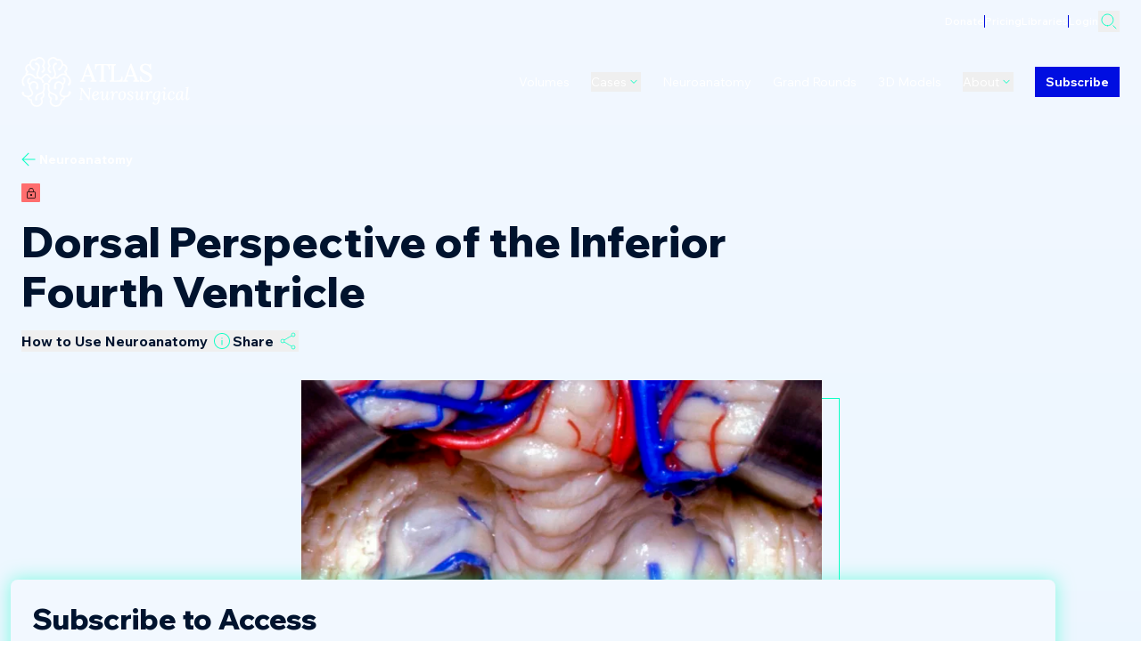

--- FILE ---
content_type: text/html; charset=utf-8
request_url: https://www.neurosurgicalatlas.com/neuroanatomy/dorsal-perspective-of-the-inferior-fourth-ventricle
body_size: 9647
content:
<!DOCTYPE html><html lang="en" class="__variable_b97f50 __variable_850d7f"><head><meta charSet="utf-8"/><link rel="preconnect" href="https://o4506679564566528.ingest.us.sentry.io"/><link rel="preconnect" href="https://www.google-analytics.com"/><meta name="viewport" content="width=device-width, initial-scale=1"/><link rel="preload" href="/_next/static/media/70355d4fbd533ab2.p.woff2" as="font" crossorigin="" type="font/woff2"/><link rel="preload" href="/_next/static/media/c2a494ffdd24d21e.p.woff2" as="font" crossorigin="" type="font/woff2"/><link rel="stylesheet" href="/_next/static/css/6e3124c13a596c14.css" data-precedence="next"/><link rel="stylesheet" href="/_next/static/css/229cb6dd87d8a3cb.css" data-precedence="next"/><link rel="preload" as="script" fetchPriority="low" href="/_next/static/chunks/webpack-49e90c23903e9aa9.js"/><script src="/_next/static/chunks/1dd3208c-36fe8a0bf8c6798b.js" async=""></script><script src="/_next/static/chunks/3fec4828-b2864aff26239e8f.js" async=""></script><script src="/_next/static/chunks/6441-ef743604fe723696.js" async=""></script><script src="/_next/static/chunks/main-app-ed167d61d1bd0676.js" async=""></script><script src="/_next/static/chunks/fbcda17c-0f08c9078862789c.js" async=""></script><script src="/_next/static/chunks/7bf36345-c517eb645b73a48b.js" async=""></script><script src="/_next/static/chunks/db666d74-862e77a194bd836a.js" async=""></script><script src="/_next/static/chunks/7255-9846bfd2122c3e85.js" async=""></script><script src="/_next/static/chunks/4662-3233458aa32117ee.js" async=""></script><script src="/_next/static/chunks/8744-9db447587649cd19.js" async=""></script><script src="/_next/static/chunks/app/global-error-905254d8cb83b544.js" async=""></script><script src="/_next/static/chunks/2803-c09d62f3008825e0.js" async=""></script><script src="/_next/static/chunks/111-5fa9f5a3fe6d7f3d.js" async=""></script><script src="/_next/static/chunks/149-2bd091edac8f5e36.js" async=""></script><script src="/_next/static/chunks/5068-21c4a806adf97a38.js" async=""></script><script src="/_next/static/chunks/5977-e090742d09d748c2.js" async=""></script><script src="/_next/static/chunks/8493-6c79a70647a10bc3.js" async=""></script><script src="/_next/static/chunks/6215-81da8e97056cf707.js" async=""></script><script src="/_next/static/chunks/9512-1f670f91a0a6271d.js" async=""></script><script src="/_next/static/chunks/app/(base-layout)/neuroanatomy/%5Bslug%5D/page-f8c94b88262412b9.js" async=""></script><link rel="preload" href="/_next/static/css/47e82073791c66b0.css" as="style"/><link rel="preload" href="https://www.googletagmanager.com/gtag/js?id=G-NNQ7SJHWRX" as="script"/><title>Dorsal Perspective of the Inferior Fourth Ventricle | Neuroanatomy | The Neurosurgical Atlas</title><meta name="description" content="Neuroanatomy image: Dorsal Perspective of the Inferior Fourth Ventricle."/><meta name="author" content="Aaron Cohen-Gadol, M.D."/><link rel="canonical" href="https://www.neurosurgicalatlas.com/neuroanatomy/dorsal-perspective-of-the-inferior-fourth-ventricle"/><meta property="og:title" content="Dorsal Perspective of the Inferior Fourth Ventricle | Neuroanatomy | The Neurosurgical Atlas"/><meta property="og:description" content="Neuroanatomy image: Dorsal Perspective of the Inferior Fourth Ventricle."/><meta property="og:url" content="https://www.neurosurgicalatlas.com/neuroanatomy/dorsal-perspective-of-the-inferior-fourth-ventricle"/><meta property="og:site_name" content="The Neurosurgical Atlas"/><meta property="og:locale" content="en-US"/><meta property="og:image:alt" content="Neurosurgical Atlas"/><meta property="og:image:type" content="image/jpg"/><meta property="og:image" content="https://www.neurosurgicalatlas.com/neuroanatomy/dorsal-perspective-of-the-inferior-fourth-ventricle/opengraph-image-157u4c?2358163d7d8cd7d1"/><meta property="og:image:width" content="1200"/><meta property="og:image:height" content="630"/><meta property="og:type" content="website"/><meta name="twitter:card" content="summary_large_image"/><meta name="twitter:creator" content="@NeurosurgAtlas"/><meta name="twitter:title" content="Dorsal Perspective of the Inferior Fourth Ventricle | Neuroanatomy | The Neurosurgical Atlas"/><meta name="twitter:description" content="Neuroanatomy image: Dorsal Perspective of the Inferior Fourth Ventricle."/><meta name="twitter:image:alt" content="Neurosurgical Atlas"/><meta name="twitter:image:type" content="image/jpg"/><meta name="twitter:image" content="https://www.neurosurgicalatlas.com/neuroanatomy/dorsal-perspective-of-the-inferior-fourth-ventricle/opengraph-image-157u4c?2358163d7d8cd7d1"/><meta name="twitter:image:width" content="1200"/><meta name="twitter:image:height" content="630"/><script src="https://static.sketchfab.com/api/sketchfab-viewer-1.5.2.js"></script><script src="/_next/static/chunks/polyfills-c67a75d1b6f99dc8.js" noModule=""></script></head><body class=""><div class="min-h-dvh body-inner bg-page-background-light dark:bg-page-background-dark"></div><script src="/_next/static/chunks/webpack-49e90c23903e9aa9.js" async=""></script><script>(self.__next_f=self.__next_f||[]).push([0]);self.__next_f.push([2,null])</script><script>self.__next_f.push([1,"0:\"$L1\"\n"])</script><script>self.__next_f.push([1,"2:HL[\"/_next/static/media/70355d4fbd533ab2.p.woff2\",\"font\",{\"crossOrigin\":\"\",\"type\":\"font/woff2\"}]\n3:HL[\"/_next/static/media/c2a494ffdd24d21e.p.woff2\",\"font\",{\"crossOrigin\":\"\",\"type\":\"font/woff2\"}]\n4:HL[\"/_next/static/css/6e3124c13a596c14.css\",\"style\"]\n5:HL[\"/_next/static/css/229cb6dd87d8a3cb.css\",\"style\"]\n6:HL[\"/_next/static/css/47e82073791c66b0.css\",\"style\"]\n"])</script><script>self.__next_f.push([1,"7:I[28950,[],\"\"]\na:I[42172,[],\"\"]\nc:I[82533,[],\"\"]\nf:I[48723,[\"5996\",\"static/chunks/fbcda17c-0f08c9078862789c.js\",\"4310\",\"static/chunks/7bf36345-c517eb645b73a48b.js\",\"1250\",\"static/chunks/db666d74-862e77a194bd836a.js\",\"7255\",\"static/chunks/7255-9846bfd2122c3e85.js\",\"4662\",\"static/chunks/4662-3233458aa32117ee.js\",\"8744\",\"static/chunks/8744-9db447587649cd19.js\",\"6470\",\"static/chunks/app/global-error-905254d8cb83b544.js\"],\"\"]\nb:[\"slug\",\"dorsal-perspective-of-the-inferior-fourth-ventricle\",\"d\"]\n10:[]\n"])</script><script>self.__next_f.push([1,"1:[null,[\"$\",\"$L7\",null,{\"buildId\":\"V4hUwC79mF1mKNEpPy2Id\",\"assetPrefix\":\"\",\"initialCanonicalUrl\":\"/neuroanatomy/dorsal-perspective-of-the-inferior-fourth-ventricle\",\"initialTree\":[\"\",{\"children\":[\"(base-layout)\",{\"children\":[\"neuroanatomy\",{\"children\":[[\"slug\",\"dorsal-perspective-of-the-inferior-fourth-ventricle\",\"d\"],{\"children\":[\"__PAGE__\",{}]}]}]},\"$undefined\",\"$undefined\",true]}],\"initialSeedData\":[\"\",{\"children\":[\"(base-layout)\",{\"children\":[\"neuroanatomy\",{\"children\":[[\"slug\",\"dorsal-perspective-of-the-inferior-fourth-ventricle\",\"d\"],{\"children\":[\"__PAGE__\",{},[\"$L8\",\"$L9\",null]]},[\"$\",\"$La\",null,{\"parallelRouterKey\":\"children\",\"segmentPath\":[\"children\",\"(base-layout)\",\"children\",\"neuroanatomy\",\"children\",\"$b\",\"children\"],\"loading\":\"$undefined\",\"loadingStyles\":\"$undefined\",\"loadingScripts\":\"$undefined\",\"hasLoading\":false,\"error\":\"$undefined\",\"errorStyles\":\"$undefined\",\"errorScripts\":\"$undefined\",\"template\":[\"$\",\"$Lc\",null,{}],\"templateStyles\":\"$undefined\",\"templateScripts\":\"$undefined\",\"notFound\":\"$undefined\",\"notFoundStyles\":\"$undefined\",\"styles\":[[\"$\",\"link\",\"0\",{\"rel\":\"stylesheet\",\"href\":\"/_next/static/css/47e82073791c66b0.css\",\"precedence\":\"next\",\"crossOrigin\":\"$undefined\"}]]}]]},[\"$\",\"$La\",null,{\"parallelRouterKey\":\"children\",\"segmentPath\":[\"children\",\"(base-layout)\",\"children\",\"neuroanatomy\",\"children\"],\"loading\":\"$undefined\",\"loadingStyles\":\"$undefined\",\"loadingScripts\":\"$undefined\",\"hasLoading\":false,\"error\":\"$undefined\",\"errorStyles\":\"$undefined\",\"errorScripts\":\"$undefined\",\"template\":[\"$\",\"$Lc\",null,{}],\"templateStyles\":\"$undefined\",\"templateScripts\":\"$undefined\",\"notFound\":\"$undefined\",\"notFoundStyles\":\"$undefined\",\"styles\":null}]]},[null,\"$Ld\",null]]},[\"$\",\"$La\",null,{\"parallelRouterKey\":\"children\",\"segmentPath\":[\"children\"],\"loading\":\"$undefined\",\"loadingStyles\":\"$undefined\",\"loadingScripts\":\"$undefined\",\"hasLoading\":false,\"error\":\"$undefined\",\"errorStyles\":\"$undefined\",\"errorScripts\":\"$undefined\",\"template\":[\"$\",\"$Lc\",null,{}],\"templateStyles\":\"$undefined\",\"templateScripts\":\"$undefined\",\"notFound\":[[\"$\",\"title\",null,{\"children\":\"404: This page could not be found.\"}],[\"$\",\"div\",null,{\"style\":{\"fontFamily\":\"system-ui,\\\"Segoe UI\\\",Roboto,Helvetica,Arial,sans-serif,\\\"Apple Color Emoji\\\",\\\"Segoe UI Emoji\\\"\",\"height\":\"100vh\",\"textAlign\":\"center\",\"display\":\"flex\",\"flexDirection\":\"column\",\"alignItems\":\"center\",\"justifyContent\":\"center\"},\"children\":[\"$\",\"div\",null,{\"children\":[[\"$\",\"style\",null,{\"dangerouslySetInnerHTML\":{\"__html\":\"body{color:#000;background:#fff;margin:0}.next-error-h1{border-right:1px solid rgba(0,0,0,.3)}@media (prefers-color-scheme:dark){body{color:#fff;background:#000}.next-error-h1{border-right:1px solid rgba(255,255,255,.3)}}\"}}],[\"$\",\"h1\",null,{\"className\":\"next-error-h1\",\"style\":{\"display\":\"inline-block\",\"margin\":\"0 20px 0 0\",\"padding\":\"0 23px 0 0\",\"fontSize\":24,\"fontWeight\":500,\"verticalAlign\":\"top\",\"lineHeight\":\"49px\"},\"children\":\"404\"}],[\"$\",\"div\",null,{\"style\":{\"display\":\"inline-block\"},\"children\":[\"$\",\"h2\",null,{\"style\":{\"fontSize\":14,\"fontWeight\":400,\"lineHeight\":\"49px\",\"margin\":0},\"children\":\"This page could not be found.\"}]}]]}]}]],\"notFoundStyles\":[],\"styles\":[[\"$\",\"link\",\"0\",{\"rel\":\"stylesheet\",\"href\":\"/_next/static/css/6e3124c13a596c14.css\",\"precedence\":\"next\",\"crossOrigin\":\"$undefined\"}],[\"$\",\"link\",\"1\",{\"rel\":\"stylesheet\",\"href\":\"/_next/static/css/229cb6dd87d8a3cb.css\",\"precedence\":\"next\",\"crossOrigin\":\"$undefined\"}]]}]],\"initialHead\":[false,\"$Le\"],\"globalErrorComponent\":\"$f\",\"missingSlots\":\"$W10\"}]]\n"])</script><script>self.__next_f.push([1,"d:\"$L11\"\n"])</script><script>self.__next_f.push([1,"12:I[84728,[\"5996\",\"static/chunks/fbcda17c-0f08c9078862789c.js\",\"4310\",\"static/chunks/7bf36345-c517eb645b73a48b.js\",\"1250\",\"static/chunks/db666d74-862e77a194bd836a.js\",\"7255\",\"static/chunks/7255-9846bfd2122c3e85.js\",\"2803\",\"static/chunks/2803-c09d62f3008825e0.js\",\"111\",\"static/chunks/111-5fa9f5a3fe6d7f3d.js\",\"149\",\"static/chunks/149-2bd091edac8f5e36.js\",\"5068\",\"static/chunks/5068-21c4a806adf97a38.js\",\"4662\",\"static/chunks/4662-3233458aa32117ee.js\",\"5977\",\"static/chunks/5977-e090742d09d748c2.js\",\"8493\",\"static/chunks/8493-6c79a70647a10bc3.js\",\"8744\",\"static/chunks/8744-9db447587649cd19.js\",\"6215\",\"static/chunks/6215-81da8e97056cf707.js\",\"9512\",\"static/chunks/9512-1f670f91a0a6271d.js\",\"1575\",\"static/chunks/app/(base-layout)/neuroanatomy/%5Bslug%5D/page-f8c94b88262412b9.js\"],\"\"]\n13:I[5076,[\"5996\",\"static/chunks/fbcda17c-0f08c9078862789c.js\",\"4310\",\"static/chunks/7bf36345-c517eb645b73a48b.js\",\"1250\",\"static/chunks/db666d74-862e77a194bd836a.js\",\"7255\",\"static/chunks/7255-9846bfd2122c3e85.js\",\"2803\",\"static/chunks/2803-c09d62f3008825e0.js\",\"111\",\"static/chunks/111-5fa9f5a3fe6d7f3d.js\",\"149\",\"static/chunks/149-2bd091edac8f5e36.js\",\"5068\",\"static/chunks/5068-21c4a806adf97a38.js\",\"4662\",\"static/chunks/4662-3233458aa32117ee.js\",\"5977\",\"static/chunks/5977-e090742d09d748c2.js\",\"8493\",\"static/chunks/8493-6c79a70647a10bc3.js\",\"8744\",\"static/chunks/8744-9db447587649cd19.js\",\"6215\",\"static/chunks/6215-81da8e97056cf707.js\",\"9512\",\"static/chunks/9512-1f670f91a0a6271d.js\",\"1575\",\"static/chunks/app/(base-layout)/neuroanatomy/%5Bslug%5D/page-f8c94b88262412b9.js\"],\"AuthProvider\"]\n14:I[59447,[\"5996\",\"static/chunks/fbcda17c-0f08c9078862789c.js\",\"4310\",\"static/chunks/7bf36345-c517eb645b73a48b.js\",\"1250\",\"static/chunks/db666d74-862e77a194bd836a.js\",\"7255\",\"static/chunks/7255-9846bfd2122c3e85.js\",\"2803\",\"static/chunks/2803-c09d62f3008825e0.js\",\"111\",\"static/chunks/111-5fa9f5a3fe6d7f3d.js\",\"149\",\"static/chunks/149-2bd091edac8f5e36.js\",\"5068\",\"static/chunks/5068-21c4a806adf97a38.js\",\"4662\",\"static/chunks/4662-3233458aa32117ee.js\",\"5977\",\"sta"])</script><script>self.__next_f.push([1,"tic/chunks/5977-e090742d09d748c2.js\",\"8493\",\"static/chunks/8493-6c79a70647a10bc3.js\",\"8744\",\"static/chunks/8744-9db447587649cd19.js\",\"6215\",\"static/chunks/6215-81da8e97056cf707.js\",\"9512\",\"static/chunks/9512-1f670f91a0a6271d.js\",\"1575\",\"static/chunks/app/(base-layout)/neuroanatomy/%5Bslug%5D/page-f8c94b88262412b9.js\"],\"PageProviders\"]\n15:\"$Sreact.suspense\"\n17:I[4874,[\"5996\",\"static/chunks/fbcda17c-0f08c9078862789c.js\",\"4310\",\"static/chunks/7bf36345-c517eb645b73a48b.js\",\"1250\",\"static/chunks/db666d74-862e77a194bd836a.js\",\"7255\",\"static/chunks/7255-9846bfd2122c3e85.js\",\"2803\",\"static/chunks/2803-c09d62f3008825e0.js\",\"111\",\"static/chunks/111-5fa9f5a3fe6d7f3d.js\",\"149\",\"static/chunks/149-2bd091edac8f5e36.js\",\"5068\",\"static/chunks/5068-21c4a806adf97a38.js\",\"4662\",\"static/chunks/4662-3233458aa32117ee.js\",\"5977\",\"static/chunks/5977-e090742d09d748c2.js\",\"8493\",\"static/chunks/8493-6c79a70647a10bc3.js\",\"8744\",\"static/chunks/8744-9db447587649cd19.js\",\"6215\",\"static/chunks/6215-81da8e97056cf707.js\",\"9512\",\"static/chunks/9512-1f670f91a0a6271d.js\",\"1575\",\"static/chunks/app/(base-layout)/neuroanatomy/%5Bslug%5D/page-f8c94b88262412b9.js\"],\"Hero\"]\n18:I[72086,[\"5996\",\"static/chunks/fbcda17c-0f08c9078862789c.js\",\"4310\",\"static/chunks/7bf36345-c517eb645b73a48b.js\",\"1250\",\"static/chunks/db666d74-862e77a194bd836a.js\",\"7255\",\"static/chunks/7255-9846bfd2122c3e85.js\",\"2803\",\"static/chunks/2803-c09d62f3008825e0.js\",\"111\",\"static/chunks/111-5fa9f5a3fe6d7f3d.js\",\"149\",\"static/chunks/149-2bd091edac8f5e36.js\",\"5068\",\"static/chunks/5068-21c4a806adf97a38.js\",\"4662\",\"static/chunks/4662-3233458aa32117ee.js\",\"5977\",\"static/chunks/5977-e090742d09d748c2.js\",\"8493\",\"static/chunks/8493-6c79a70647a10bc3.js\",\"8744\",\"static/chunks/8744-9db447587649cd19.js\",\"6215\",\"static/chunks/6215-81da8e97056cf707.js\",\"9512\",\"static/chunks/9512-1f670f91a0a6271d.js\",\"1575\",\"static/chunks/app/(base-layout)/neuroanatomy/%5Bslug%5D/page-f8c94b88262412b9.js\"],\"\"]\n19:I[66489,[\"5996\",\"static/chunks/fbcda17c-0f08c9078862789c.js\",\"4310\",\"static/chunks/7bf36345-c517eb645b73a48b."])</script><script>self.__next_f.push([1,"js\",\"1250\",\"static/chunks/db666d74-862e77a194bd836a.js\",\"7255\",\"static/chunks/7255-9846bfd2122c3e85.js\",\"2803\",\"static/chunks/2803-c09d62f3008825e0.js\",\"111\",\"static/chunks/111-5fa9f5a3fe6d7f3d.js\",\"149\",\"static/chunks/149-2bd091edac8f5e36.js\",\"5068\",\"static/chunks/5068-21c4a806adf97a38.js\",\"4662\",\"static/chunks/4662-3233458aa32117ee.js\",\"5977\",\"static/chunks/5977-e090742d09d748c2.js\",\"8493\",\"static/chunks/8493-6c79a70647a10bc3.js\",\"8744\",\"static/chunks/8744-9db447587649cd19.js\",\"6215\",\"static/chunks/6215-81da8e97056cf707.js\",\"9512\",\"static/chunks/9512-1f670f91a0a6271d.js\",\"1575\",\"static/chunks/app/(base-layout)/neuroanatomy/%5Bslug%5D/page-f8c94b88262412b9.js\"],\"GoogleAnalytics\"]\n"])</script><script>self.__next_f.push([1,"11:[\"$\",\"html\",null,{\"lang\":\"en\",\"className\":\"__variable_b97f50 __variable_850d7f\",\"children\":[[\"$\",\"head\",null,{\"children\":[[\"$\",\"link\",null,{\"rel\":\"preconnect\",\"href\":\"https://o4506679564566528.ingest.us.sentry.io\"}],[\"$\",\"link\",null,{\"rel\":\"preconnect\",\"href\":\"https://www.google-analytics.com\"}],[\"$\",\"script\",null,{\"src\":\"https://static.sketchfab.com/api/sketchfab-viewer-1.5.2.js\"}],[\"$\",\"$L12\",null,{\"id\":\"hotjar-tracking-code\",\"children\":\"(function(h,o,t,j,a,r){\\n        h.hj=h.hj||function(){(h.hj.q=h.hj.q||[]).push(arguments)};\\n        h._hjSettings={hjid:3526979,hjsv:6};\\n        a=o.getElementsByTagName('head')[0];\\n        r=o.createElement('script');r.async=1;\\n        r.src=t+h._hjSettings.hjid+j+h._hjSettings.hjsv;\\n        a.appendChild(r);\\n        })(window,document,'https://static.hotjar.com/c/hotjar-','.js?sv=');\"}],[\"$\",\"$L12\",null,{\"id\":\"liblynx-counter-set-defaults\",\"dangerouslySetInnerHTML\":{\"__html\":\"\\n                            var _ll = _ll || [];\\n                            _ll.push(['setDefaults', {\\n                                'pid': 'cc969f19fc6aaab4',\\n                                'pub': 'Neurosurgical Atlas',\\n                                'plname': 'Neurosurgical Atlas',\\n                                'plid': '1',\\n                                'dbid': '1',\\n                                'dbname': 'Neurosurgical Atlas',\\n                            }]);\\n                        \"}}]]}],[\"$\",\"body\",null,{\"className\":\"\",\"children\":[[\"$\",\"div\",null,{\"className\":\"min-h-dvh body-inner bg-page-background-light dark:bg-page-background-dark\",\"children\":[false,[\"$\",\"$L13\",null,{\"children\":[\"$\",\"$L14\",null,{\"preview\":false,\"children\":[[\"$\",\"$15\",null,{\"fallback\":\"Loading...\",\"children\":\"$L16\"}],[\"$\",\"div\",null,{\"className\":\"transition-opacity duration-200\",\"id\":\"main-content layout-2\",\"children\":[\"$\",\"$La\",null,{\"parallelRouterKey\":\"children\",\"segmentPath\":[\"children\",\"(base-layout)\",\"children\"],\"loading\":\"$undefined\",\"loadingStyles\":\"$undefined\",\"loadingScripts\":\"$undefined\",\"hasLoading\":false,\"error\":\"$undefined\",\"errorStyles\":\"$undefined\",\"errorScripts\":\"$undefined\",\"template\":[\"$\",\"$Lc\",null,{}],\"templateStyles\":\"$undefined\",\"templateScripts\":\"$undefined\",\"notFound\":[\"$\",\"$L17\",null,{\"sys\":{\"id\":\"hero\"},\"overline\":\"404\",\"heading\":\"Page not found\",\"styling\":\"Background circles\"}],\"notFoundStyles\":[[\"$\",\"link\",\"0\",{\"rel\":\"stylesheet\",\"href\":\"/_next/static/css/395cbf1c3fb7152a.css\",\"precedence\":\"next\",\"crossOrigin\":\"$undefined\"}]],\"styles\":null}]}],[\"$\",\"footer\",null,{\"children\":[\"$\",\"$L18\",null,{}]}]]}]}]]}],[\"$\",\"$L12\",null,{\"id\":\"liblynx-counter-initialize\",\"dangerouslySetInnerHTML\":{\"__html\":\"\\n                            (function() {\\n                                var d=document, g=d.createElement('script'), s=d.getElementsByTagName('script')[0];\\n                                g.type='text/javascript'; g.async=true; g.defer=true; g.src='https://connect.liblynx.com/log/js/counter5.min.js'; s.parentNode.insertBefore(g,s);\\n                            })();\\n                        \"}}]]}],false,[\"$\",\"$L19\",null,{\"gaId\":\"G-NNQ7SJHWRX\"}]]}]\n"])</script><script>self.__next_f.push([1,"1a:I[53612,[\"5996\",\"static/chunks/fbcda17c-0f08c9078862789c.js\",\"4310\",\"static/chunks/7bf36345-c517eb645b73a48b.js\",\"1250\",\"static/chunks/db666d74-862e77a194bd836a.js\",\"7255\",\"static/chunks/7255-9846bfd2122c3e85.js\",\"2803\",\"static/chunks/2803-c09d62f3008825e0.js\",\"111\",\"static/chunks/111-5fa9f5a3fe6d7f3d.js\",\"149\",\"static/chunks/149-2bd091edac8f5e36.js\",\"5068\",\"static/chunks/5068-21c4a806adf97a38.js\",\"4662\",\"static/chunks/4662-3233458aa32117ee.js\",\"5977\",\"static/chunks/5977-e090742d09d748c2.js\",\"8493\",\"static/chunks/8493-6c79a70647a10bc3.js\",\"8744\",\"static/chunks/8744-9db447587649cd19.js\",\"6215\",\"static/chunks/6215-81da8e97056cf707.js\",\"9512\",\"static/chunks/9512-1f670f91a0a6271d.js\",\"1575\",\"static/chunks/app/(base-layout)/neuroanatomy/%5Bslug%5D/page-f8c94b88262412b9.js\"],\"\"]\n"])</script><script>self.__next_f.push([1,"16:[\"$\",\"$L1a\",null,{\"caseCollections\":[{\"__typename\":\"CaseCollection\",\"description\":null,\"slug\":\"schwartz-collection\",\"surgeonPage\":{\"__typename\":\"Person\",\"fullName\":\"Theodore H. Schwartz, MD\",\"imageRectangle\":[{\"url\":\"http://res.cloudinary.com/du3lqn1yz/image/upload/f_auto/q_auto/v1764021231/Schwartz_Horizontal_cjyyr3.png\",\"tags\":[],\"type\":\"upload\",\"bytes\":1975823,\"width\":2000,\"format\":\"png\",\"height\":1336,\"version\":1764021231,\"duration\":null,\"metadata\":{},\"public_id\":\"Schwartz_Horizontal_cjyyr3\",\"created_at\":\"2025-11-24T21:53:51Z\",\"secure_url\":\"https://res.cloudinary.com/du3lqn1yz/image/upload/f_auto/q_auto/v1764021231/Schwartz_Horizontal_cjyyr3.png\",\"original_url\":\"http://res.cloudinary.com/du3lqn1yz/image/upload/v1764021231/Schwartz_Horizontal_cjyyr3.png\",\"resource_type\":\"image\",\"raw_transformation\":\"f_auto/q_auto\",\"original_secure_url\":\"https://res.cloudinary.com/du3lqn1yz/image/upload/v1764021231/Schwartz_Horizontal_cjyyr3.png\",\"original_transformed_url\":\"http://res.cloudinary.com/du3lqn1yz/image/upload/f_auto/q_auto/v1764021231/Schwartz_Horizontal_cjyyr3.png\"}],\"imageSquare\":[{\"url\":\"http://res.cloudinary.com/du3lqn1yz/image/upload/f_auto/q_auto/v1763998424/Schwartz_Headshot_ijypxr.jpg\",\"tags\":[],\"type\":\"upload\",\"bytes\":221010,\"width\":726,\"format\":\"jpg\",\"height\":726,\"version\":1763998424,\"duration\":null,\"metadata\":{},\"public_id\":\"Schwartz_Headshot_ijypxr\",\"created_at\":\"2025-11-24T15:33:44Z\",\"secure_url\":\"https://res.cloudinary.com/du3lqn1yz/image/upload/f_auto/q_auto/v1763998424/Schwartz_Headshot_ijypxr.jpg\",\"original_url\":\"http://res.cloudinary.com/du3lqn1yz/image/upload/v1763998424/Schwartz_Headshot_ijypxr.jpg\",\"resource_type\":\"image\",\"raw_transformation\":\"f_auto/q_auto\",\"original_secure_url\":\"https://res.cloudinary.com/du3lqn1yz/image/upload/v1763998424/Schwartz_Headshot_ijypxr.jpg\",\"original_transformed_url\":\"http://res.cloudinary.com/du3lqn1yz/image/upload/f_auto/q_auto/v1763998424/Schwartz_Headshot_ijypxr.jpg\"}],\"slug\":\"theodore-schwartz\"},\"title\":\"Schwartz Collection\",\"vimeoShowcaseId\":null},{\"__typename\":\"CaseCollection\",\"description\":null,\"slug\":\"ture-collection\",\"surgeonPage\":{\"__typename\":\"Person\",\"fullName\":\"Ugur Ture, MD\",\"imageRectangle\":[{\"url\":\"http://res.cloudinary.com/du3lqn1yz/image/upload/f_auto/q_auto/v1738783071/ugur-ture-journal-of-neurosurgery-kapaginda-780x470_kczbjo.jpg\",\"tags\":[],\"type\":\"upload\",\"bytes\":58726,\"width\":780,\"format\":\"jpg\",\"height\":470,\"version\":1738783071,\"duration\":null,\"metadata\":{},\"public_id\":\"ugur-ture-journal-of-neurosurgery-kapaginda-780x470_kczbjo\",\"created_at\":\"2025-02-05T19:17:51Z\",\"secure_url\":\"https://res.cloudinary.com/du3lqn1yz/image/upload/f_auto/q_auto/v1738783071/ugur-ture-journal-of-neurosurgery-kapaginda-780x470_kczbjo.jpg\",\"original_url\":\"http://res.cloudinary.com/du3lqn1yz/image/upload/v1738783071/ugur-ture-journal-of-neurosurgery-kapaginda-780x470_kczbjo.jpg\",\"resource_type\":\"image\",\"raw_transformation\":\"f_auto/q_auto\",\"original_secure_url\":\"https://res.cloudinary.com/du3lqn1yz/image/upload/v1738783071/ugur-ture-journal-of-neurosurgery-kapaginda-780x470_kczbjo.jpg\"}],\"imageSquare\":[{\"url\":\"http://res.cloudinary.com/du3lqn1yz/image/upload/f_auto/q_auto/v1738783072/Ture_Square_CircleHeadshotOnly_ouz0fc.png\",\"tags\":[],\"type\":\"upload\",\"bytes\":1017143,\"width\":1254,\"format\":\"png\",\"height\":1254,\"version\":1738783072,\"duration\":null,\"metadata\":{},\"public_id\":\"Ture_Square_CircleHeadshotOnly_ouz0fc\",\"created_at\":\"2025-02-05T19:17:52Z\",\"secure_url\":\"https://res.cloudinary.com/du3lqn1yz/image/upload/f_auto/q_auto/v1738783072/Ture_Square_CircleHeadshotOnly_ouz0fc.png\",\"original_url\":\"http://res.cloudinary.com/du3lqn1yz/image/upload/v1738783072/Ture_Square_CircleHeadshotOnly_ouz0fc.png\",\"resource_type\":\"image\",\"raw_transformation\":\"f_auto/q_auto\",\"original_secure_url\":\"https://res.cloudinary.com/du3lqn1yz/image/upload/v1738783072/Ture_Square_CircleHeadshotOnly_ouz0fc.png\"}],\"slug\":\"ugur-ture\"},\"title\":\"Ture Collection\",\"vimeoShowcaseId\":null},{\"__typename\":\"CaseCollection\",\"description\":\" \",\"slug\":\"baskaya-collection\",\"surgeonPage\":{\"__typename\":\"Person\",\"fullName\":\"Mustafa K. Baskaya, MD\",\"imageRectangle\":[{\"url\":\"http://res.cloudinary.com/du3lqn1yz/image/upload/f_auto/q_auto/v1721309268/person-mustafa-baskaya-landscape_ldpk8j.jpg\",\"tags\":[],\"type\":\"upload\",\"bytes\":187509,\"width\":1837,\"format\":\"jpg\",\"height\":1379,\"version\":1721309268,\"duration\":null,\"metadata\":{},\"public_id\":\"person-mustafa-baskaya-landscape_ldpk8j\",\"created_at\":\"2024-07-18T13:27:48Z\",\"secure_url\":\"https://res.cloudinary.com/du3lqn1yz/image/upload/f_auto/q_auto/v1721309268/person-mustafa-baskaya-landscape_ldpk8j.jpg\",\"original_url\":\"http://res.cloudinary.com/du3lqn1yz/image/upload/v1721309268/person-mustafa-baskaya-landscape_ldpk8j.jpg\",\"resource_type\":\"image\",\"raw_transformation\":\"f_auto/q_auto\",\"original_secure_url\":\"https://res.cloudinary.com/du3lqn1yz/image/upload/v1721309268/person-mustafa-baskaya-landscape_ldpk8j.jpg\"}],\"imageSquare\":[{\"url\":\"http://res.cloudinary.com/du3lqn1yz/image/upload/f_auto/q_auto/v1721314014/person-mustafa-baskaya-square_iitdzf.jpg\",\"tags\":[],\"type\":\"upload\",\"bytes\":6893,\"width\":150,\"format\":\"jpg\",\"height\":150,\"version\":1721314014,\"duration\":null,\"metadata\":{},\"public_id\":\"person-mustafa-baskaya-square_iitdzf\",\"created_at\":\"2024-07-18T14:46:54Z\",\"secure_url\":\"https://res.cloudinary.com/du3lqn1yz/image/upload/f_auto/q_auto/v1721314014/person-mustafa-baskaya-square_iitdzf.jpg\",\"original_url\":\"http://res.cloudinary.com/du3lqn1yz/image/upload/v1721314014/person-mustafa-baskaya-square_iitdzf.jpg\",\"resource_type\":\"image\",\"raw_transformation\":\"f_auto/q_auto\",\"original_secure_url\":\"https://res.cloudinary.com/du3lqn1yz/image/upload/v1721314014/person-mustafa-baskaya-square_iitdzf.jpg\"}],\"slug\":\"mustafa-baskaya\"},\"title\":\"Baskaya Collection\",\"vimeoShowcaseId\":\"10758345\"},{\"__typename\":\"CaseCollection\",\"description\":\" \",\"slug\":\"couldwell-collection\",\"surgeonPage\":{\"__typename\":\"Person\",\"fullName\":\"William T. Couldwell, MD\",\"imageRectangle\":[{\"url\":\"http://res.cloudinary.com/du3lqn1yz/image/upload/f_auto/q_auto/v1738783071/Couldwell_Bio_fnkobj.jpg\",\"tags\":[],\"type\":\"upload\",\"bytes\":152244,\"width\":1211,\"format\":\"jpg\",\"height\":1053,\"version\":1738783071,\"duration\":null,\"metadata\":{},\"public_id\":\"Couldwell_Bio_fnkobj\",\"created_at\":\"2025-02-05T19:17:51Z\",\"secure_url\":\"https://res.cloudinary.com/du3lqn1yz/image/upload/f_auto/q_auto/v1738783071/Couldwell_Bio_fnkobj.jpg\",\"original_url\":\"http://res.cloudinary.com/du3lqn1yz/image/upload/v1738783071/Couldwell_Bio_fnkobj.jpg\",\"resource_type\":\"image\",\"raw_transformation\":\"f_auto/q_auto\",\"original_secure_url\":\"https://res.cloudinary.com/du3lqn1yz/image/upload/v1738783071/Couldwell_Bio_fnkobj.jpg\"}],\"imageSquare\":[{\"url\":\"http://res.cloudinary.com/du3lqn1yz/image/upload/f_auto/q_auto/v1721313493/person-william-couldwell-square_efuphw.jpg\",\"tags\":[],\"type\":\"upload\",\"bytes\":18942,\"width\":150,\"format\":\"jpg\",\"height\":150,\"version\":1721313493,\"duration\":null,\"metadata\":{},\"public_id\":\"person-william-couldwell-square_efuphw\",\"created_at\":\"2024-07-18T14:38:13Z\",\"secure_url\":\"https://res.cloudinary.com/du3lqn1yz/image/upload/f_auto/q_auto/v1721313493/person-william-couldwell-square_efuphw.jpg\",\"original_url\":\"http://res.cloudinary.com/du3lqn1yz/image/upload/v1721313493/person-william-couldwell-square_efuphw.jpg\",\"resource_type\":\"image\",\"raw_transformation\":\"f_auto/q_auto\",\"original_secure_url\":\"https://res.cloudinary.com/du3lqn1yz/image/upload/v1721313493/person-william-couldwell-square_efuphw.jpg\"}],\"slug\":\"william-couldwell\"},\"title\":\"Couldwell Collection\",\"vimeoShowcaseId\":\"9729849\"},{\"__typename\":\"CaseCollection\",\"description\":\" \",\"slug\":\"fernandez-miranda-collection\",\"surgeonPage\":{\"__typename\":\"Person\",\"fullName\":\"Juan Carlos Fernandez-Miranda, MD\",\"imageRectangle\":[{\"url\":\"http://res.cloudinary.com/du3lqn1yz/image/upload/f_auto/q_auto/v1721310548/person-juan-carlos-fernandez-miranda-landscape_zz7lov.jpg\",\"tags\":[],\"type\":\"upload\",\"bytes\":48394,\"width\":1280,\"format\":\"jpg\",\"height\":720,\"version\":1721310548,\"duration\":null,\"metadata\":{},\"public_id\":\"person-juan-carlos-fernandez-miranda-landscape_zz7lov\",\"created_at\":\"2024-07-18T13:49:08Z\",\"secure_url\":\"https://res.cloudinary.com/du3lqn1yz/image/upload/f_auto/q_auto/v1721310548/person-juan-carlos-fernandez-miranda-landscape_zz7lov.jpg\",\"original_url\":\"http://res.cloudinary.com/du3lqn1yz/image/upload/v1721310548/person-juan-carlos-fernandez-miranda-landscape_zz7lov.jpg\",\"resource_type\":\"image\",\"raw_transformation\":\"f_auto/q_auto\",\"original_secure_url\":\"https://res.cloudinary.com/du3lqn1yz/image/upload/v1721310548/person-juan-carlos-fernandez-miranda-landscape_zz7lov.jpg\"}],\"imageSquare\":[{\"url\":\"http://res.cloudinary.com/du3lqn1yz/image/upload/f_auto/q_auto/v1719436307/person-juan-carlos-fernandez-miranda_fvcnmp.jpg\",\"tags\":[],\"type\":\"upload\",\"bytes\":116392,\"width\":1090,\"format\":\"jpg\",\"height\":1140,\"version\":1719436307,\"duration\":null,\"metadata\":{},\"public_id\":\"person-juan-carlos-fernandez-miranda_fvcnmp\",\"created_at\":\"2024-06-26T21:11:47Z\",\"secure_url\":\"https://res.cloudinary.com/du3lqn1yz/image/upload/f_auto/q_auto/v1719436307/person-juan-carlos-fernandez-miranda_fvcnmp.jpg\",\"original_url\":\"http://res.cloudinary.com/du3lqn1yz/image/upload/v1719436307/person-juan-carlos-fernandez-miranda_fvcnmp.jpg\",\"resource_type\":\"image\",\"raw_transformation\":\"f_auto/q_auto\",\"original_secure_url\":\"https://res.cloudinary.com/du3lqn1yz/image/upload/v1719436307/person-juan-carlos-fernandez-miranda_fvcnmp.jpg\"}],\"slug\":\"juan-carlos-fernandez-miranda\"},\"title\":\"Fernandez-Miranda Collection\",\"vimeoShowcaseId\":\"10851898\"},{\"__typename\":\"CaseCollection\",\"description\":\" \",\"slug\":\"spetzler-collection\",\"surgeonPage\":{\"__typename\":\"Person\",\"fullName\":\"Robert F. Spetzler, MD\",\"imageRectangle\":[{\"url\":\"http://res.cloudinary.com/du3lqn1yz/image/upload/f_auto/q_auto/v1721309373/person-robert-spetzler-landscape_djfj0p.jpg\",\"tags\":[],\"type\":\"upload\",\"bytes\":90353,\"width\":1800,\"format\":\"jpg\",\"height\":735,\"version\":1721309373,\"duration\":null,\"metadata\":{},\"public_id\":\"person-robert-spetzler-landscape_djfj0p\",\"created_at\":\"2024-07-18T13:29:33Z\",\"secure_url\":\"https://res.cloudinary.com/du3lqn1yz/image/upload/f_auto/q_auto/v1721309373/person-robert-spetzler-landscape_djfj0p.jpg\",\"original_url\":\"http://res.cloudinary.com/du3lqn1yz/image/upload/v1721309373/person-robert-spetzler-landscape_djfj0p.jpg\",\"resource_type\":\"image\",\"raw_transformation\":\"f_auto/q_auto\",\"original_secure_url\":\"https://res.cloudinary.com/du3lqn1yz/image/upload/v1721309373/person-robert-spetzler-landscape_djfj0p.jpg\"}],\"imageSquare\":[{\"url\":\"http://res.cloudinary.com/du3lqn1yz/image/upload/f_auto/q_auto/v1721314127/person-robert-spetzler-square_wmwoo6.jpg\",\"tags\":[],\"type\":\"upload\",\"bytes\":7242,\"width\":150,\"format\":\"jpg\",\"height\":150,\"version\":1721314127,\"duration\":null,\"metadata\":{},\"public_id\":\"person-robert-spetzler-square_wmwoo6\",\"created_at\":\"2024-07-18T14:48:47Z\",\"secure_url\":\"https://res.cloudinary.com/du3lqn1yz/image/upload/f_auto/q_auto/v1721314127/person-robert-spetzler-square_wmwoo6.jpg\",\"original_url\":\"http://res.cloudinary.com/du3lqn1yz/image/upload/v1721314127/person-robert-spetzler-square_wmwoo6.jpg\",\"resource_type\":\"image\",\"raw_transformation\":\"f_auto/q_auto\",\"original_secure_url\":\"https://res.cloudinary.com/du3lqn1yz/image/upload/v1721314127/person-robert-spetzler-square_wmwoo6.jpg\"}],\"slug\":\"robert-spetzler\"},\"title\":\"Spetzler Collection\",\"vimeoShowcaseId\":\"9776284\"},{\"__typename\":\"CaseCollection\",\"description\":\" \",\"slug\":\"cohen-gadol-collection\",\"surgeonPage\":{\"__typename\":\"Person\",\"fullName\":\"Aaron Cohen-Gadol, MD\",\"imageRectangle\":[{\"url\":\"http://res.cloudinary.com/du3lqn1yz/image/upload/f_auto/q_auto/v1719435103/aaron-cohen-gadol-candid_eoxsww.jpg\",\"tags\":[],\"type\":\"upload\",\"bytes\":88175,\"width\":986,\"format\":\"jpg\",\"height\":660,\"version\":1719435103,\"duration\":null,\"metadata\":{},\"public_id\":\"aaron-cohen-gadol-candid_eoxsww\",\"created_at\":\"2024-06-26T20:51:43Z\",\"secure_url\":\"https://res.cloudinary.com/du3lqn1yz/image/upload/f_auto/q_auto/v1719435103/aaron-cohen-gadol-candid_eoxsww.jpg\",\"original_url\":\"http://res.cloudinary.com/du3lqn1yz/image/upload/v1719435103/aaron-cohen-gadol-candid_eoxsww.jpg\",\"resource_type\":\"image\",\"raw_transformation\":\"f_auto/q_auto\",\"original_secure_url\":\"https://res.cloudinary.com/du3lqn1yz/image/upload/v1719435103/aaron-cohen-gadol-candid_eoxsww.jpg\"}],\"imageSquare\":[{\"url\":\"http://res.cloudinary.com/du3lqn1yz/image/upload/f_auto/q_auto/v1719436309/person-aaron-cohen-gadol_oqpbhp.jpg\",\"tags\":[],\"type\":\"upload\",\"bytes\":26327,\"width\":575,\"format\":\"jpg\",\"height\":610,\"version\":1719436309,\"duration\":null,\"metadata\":{},\"public_id\":\"person-aaron-cohen-gadol_oqpbhp\",\"created_at\":\"2024-06-26T21:11:49Z\",\"secure_url\":\"https://res.cloudinary.com/du3lqn1yz/image/upload/f_auto/q_auto/v1719436309/person-aaron-cohen-gadol_oqpbhp.jpg\",\"original_url\":\"http://res.cloudinary.com/du3lqn1yz/image/upload/v1719436309/person-aaron-cohen-gadol_oqpbhp.jpg\",\"resource_type\":\"image\",\"raw_transformation\":\"f_auto/q_auto\",\"original_secure_url\":\"https://res.cloudinary.com/du3lqn1yz/image/upload/v1719436309/person-aaron-cohen-gadol_oqpbhp.jpg\"}],\"slug\":\"aaron-cohen-gadol\"},\"title\":\"Cohen-Gadol Collection\",\"vimeoShowcaseId\":\"3221168\"}]}]\n"])</script><script>self.__next_f.push([1,"e:[[\"$\",\"meta\",\"0\",{\"name\":\"viewport\",\"content\":\"width=device-width, initial-scale=1\"}],[\"$\",\"meta\",\"1\",{\"charSet\":\"utf-8\"}],[\"$\",\"title\",\"2\",{\"children\":\"Dorsal Perspective of the Inferior Fourth Ventricle | Neuroanatomy | The Neurosurgical Atlas\"}],[\"$\",\"meta\",\"3\",{\"name\":\"description\",\"content\":\"Neuroanatomy image: Dorsal Perspective of the Inferior Fourth Ventricle.\"}],[\"$\",\"meta\",\"4\",{\"name\":\"author\",\"content\":\"Aaron Cohen-Gadol, M.D.\"}],[\"$\",\"link\",\"5\",{\"rel\":\"canonical\",\"href\":\"https://www.neurosurgicalatlas.com/neuroanatomy/dorsal-perspective-of-the-inferior-fourth-ventricle\"}],[\"$\",\"meta\",\"6\",{\"property\":\"og:title\",\"content\":\"Dorsal Perspective of the Inferior Fourth Ventricle | Neuroanatomy | The Neurosurgical Atlas\"}],[\"$\",\"meta\",\"7\",{\"property\":\"og:description\",\"content\":\"Neuroanatomy image: Dorsal Perspective of the Inferior Fourth Ventricle.\"}],[\"$\",\"meta\",\"8\",{\"property\":\"og:url\",\"content\":\"https://www.neurosurgicalatlas.com/neuroanatomy/dorsal-perspective-of-the-inferior-fourth-ventricle\"}],[\"$\",\"meta\",\"9\",{\"property\":\"og:site_name\",\"content\":\"The Neurosurgical Atlas\"}],[\"$\",\"meta\",\"10\",{\"property\":\"og:locale\",\"content\":\"en-US\"}],[\"$\",\"meta\",\"11\",{\"property\":\"og:image:alt\",\"content\":\"Neurosurgical Atlas\"}],[\"$\",\"meta\",\"12\",{\"property\":\"og:image:type\",\"content\":\"image/jpg\"}],[\"$\",\"meta\",\"13\",{\"property\":\"og:image\",\"content\":\"https://www.neurosurgicalatlas.com/neuroanatomy/dorsal-perspective-of-the-inferior-fourth-ventricle/opengraph-image-157u4c?2358163d7d8cd7d1\"}],[\"$\",\"meta\",\"14\",{\"property\":\"og:image:width\",\"content\":\"1200\"}],[\"$\",\"meta\",\"15\",{\"property\":\"og:image:height\",\"content\":\"630\"}],[\"$\",\"meta\",\"16\",{\"property\":\"og:type\",\"content\":\"website\"}],[\"$\",\"meta\",\"17\",{\"name\":\"twitter:card\",\"content\":\"summary_large_image\"}],[\"$\",\"meta\",\"18\",{\"name\":\"twitter:creator\",\"content\":\"@NeurosurgAtlas\"}],[\"$\",\"meta\",\"19\",{\"name\":\"twitter:title\",\"content\":\"Dorsal Perspective of the Inferior Fourth Ventricle | Neuroanatomy | The Neurosurgical Atlas\"}],[\"$\",\"meta\",\"20\",{\"name\":\"twitter:description\",\"content\":\"Neuroanatomy image: Dorsal Perspective of the Inferior Fourth Ventricle.\"}],[\"$\",\"meta\",\"21\",{\"name\":\"twitter:image:alt\",\"content\":\"Neurosurgical Atlas\"}],[\"$\",\"meta\",\"22\",{\"name\":\"twitter:image:type\",\"content\":\"image/jpg\"}],[\"$\",\"meta\",\"23\",{\"name\":\"twitter:image\",\"content\":\"https://www.neurosurgicalatlas.com/neuroanatomy/dorsal-perspective-of-the-inferior-fourth-ventricle/opengraph-image-157u4c?2358163d7d8cd7d1\"}],[\"$\",\"meta\",\"24\",{\"name\":\"twitter:image:width\",\"content\":\"1200\"}],[\"$\",\"meta\",\"25\",{\"name\":\"twitter:image:height\",\"content\":\"630\"}]]\n"])</script><script>self.__next_f.push([1,"8:null\n"])</script><script>self.__next_f.push([1,"1b:I[89605,[\"5996\",\"static/chunks/fbcda17c-0f08c9078862789c.js\",\"4310\",\"static/chunks/7bf36345-c517eb645b73a48b.js\",\"1250\",\"static/chunks/db666d74-862e77a194bd836a.js\",\"7255\",\"static/chunks/7255-9846bfd2122c3e85.js\",\"2803\",\"static/chunks/2803-c09d62f3008825e0.js\",\"111\",\"static/chunks/111-5fa9f5a3fe6d7f3d.js\",\"149\",\"static/chunks/149-2bd091edac8f5e36.js\",\"5068\",\"static/chunks/5068-21c4a806adf97a38.js\",\"4662\",\"static/chunks/4662-3233458aa32117ee.js\",\"5977\",\"static/chunks/5977-e090742d09d748c2.js\",\"8493\",\"static/chunks/8493-6c79a70647a10bc3.js\",\"8744\",\"static/chunks/8744-9db447587649cd19.js\",\"6215\",\"static/chunks/6215-81da8e97056cf707.js\",\"9512\",\"static/chunks/9512-1f670f91a0a6271d.js\",\"1575\",\"static/chunks/app/(base-layout)/neuroanatomy/%5Bslug%5D/page-f8c94b88262412b9.js\"],\"\"]\n1c:T2931,"])</script><script>self.__next_f.push([1,"\u003csvg version=\"1.1\" xmlns=\"http://www.w3.org/2000/svg\" xmlns:xlink=\"http://www.w3.org/1999/xlink\" preserveAspectRatio=\"xMidYMid meet\" viewBox=\"0 0 1420 1080\" width=\"100%\" height=\"100%\" class=\"neuroanatomy--viewer-svg\"\u003e\u003cdefs\u003e\u003cpath d=\"M187.66 923.01L198.66 881.01L212.66 832.01L224.66 801.01L235.66 780.01L250.66 764.01L267.66 752.01L285.66 744.01L304.66 738.01L322.66 738.01L338.66 738.01L351.66 741.01L363.66 755.01L354.66 755.01L344.66 755.01L333.66 755.01L319.66 755.01L304.66 757.01L294.66 764.01L288.66 775.01L285.66 788.01L285.66 801.01L282.66 812.01L273.66 826.01L262.66 848.01L257.66 864.01L253.66 885.01L250.66 901.01L242.66 917.01L235.66 931.01L231.66 943.01L231.66 954.01L170.66 979.01L187.66 923.01Z\" id=\"c4YqwsM2tU\"\u003e\u003c/path\u003e\u003cmask id=\"maskaO1lPRGsF\" x=\"164.66\" y=\"732.01\" width=\"205\" height=\"253\" maskUnits=\"userSpaceOnUse\"\u003e\u003crect x=\"164.66\" y=\"732.01\" width=\"205\" height=\"253\" fill=\"white\"\u003e\u003c/rect\u003e\u003cuse xlink:href=\"#c4YqwsM2tU\" opacity=\"0.4\" fill=\"black\"\u003e\u003c/use\u003e\u003c/mask\u003e\u003cpath d=\"M255.66 648.91L236.66 669.91L226.66 676.91L210.66 681.91L222.66 661.91L226.66 643.91L226.66 591.91L335.66 560.91L298.66 602.91L255.66 648.91ZM457.66 314.91L487.66 322.91L506.66 330.91L519.66 340.91L527.66 354.91L527.66 385.91L524.66 413.91L524.66 434.91L527.66 455.91L527.66 468.91L521.66 478.91L519.66 491.91L519.66 529.91L524.66 547.91L527.66 567.91L537.66 593.91L516.66 576.91L506.66 560.91L497.66 547.91L497.66 537.91L494.66 522.91L487.66 510.91L467.66 503.91L449.66 497.91L439.66 497.91L425.66 503.91L421.66 516.91L335.66 526.91L222.66 547.91L224.66 510.91L230.66 470.91L235.66 430.91L238.66 404.91L243.66 380.91L252.66 367.91L276.66 354.91L290.66 345.91L310.66 326.91L323.66 314.91L341.66 304.91L359.66 299.91L386.66 299.91L425.66 304.91L457.66 314.91Z\" id=\"b1z2huv3NT\"\u003e\u003c/path\u003e\u003cmask id=\"maska4oysbTutn\" x=\"204.66\" y=\"293.91\" width=\"339\" height=\"394\" maskUnits=\"userSpaceOnUse\"\u003e\u003crect x=\"204.66\" y=\"293.91\" width=\"339\" height=\"394\" fill=\"white\"\u003e\u003c/rect\u003e\u003cuse xlink:href=\"#b1z2huv3NT\" opacity=\"0.4\" fill=\"black\"\u003e\u003c/use\u003e\u003c/mask\u003e\u003cpath d=\"M672.97 747.32L691.15 741.26L729.03 736.71L751.75 729.14L771.45 712.47L794.18 689.74L832.06 639.74L848.72 620.05L862.36 607.92L888.12 613.98L915.39 620.05L932.06 635.2L950.24 650.35L959.33 673.08L982.06 697.32L1026 729.14L1057.82 747.32L1085.09 757.92L1107.82 757.92L1132.06 754.89L1157.82 747.32L1174.48 754.89L1310.85 933.68L1304.78 957.92L1269.94 997.32L1229.03 1033.68L1219.94 1024.59L1201.75 1024.59L1174.48 1030.65L1157.82 1033.68L1138.12 1033.68L1132.06 1020.05L1127.51 997.32L1118.42 965.5L1103.27 933.68L1085.09 906.41L1057.82 882.17L1035.09 874.59L1003.27 874.59L971.45 874.59L950.24 874.59L932.06 888.23L915.39 895.8L891.15 901.86L862.36 906.41L829.03 906.41L806.3 901.86L783.57 892.77L765.39 888.23L747.21 874.59L738.12 862.47L715.39 851.86L691.15 841.26L676 827.62L676 812.47L683.57 797.32L683.57 777.62L672.97 762.47L672.97 747.32Z\" id=\"ct7LABl1q\"\u003e\u003c/path\u003e\u003cmask id=\"maska7FMI6PmZ5\" x=\"666.97\" y=\"601.92\" width=\"649.88\" height=\"437.76\" maskUnits=\"userSpaceOnUse\"\u003e\u003crect x=\"666.97\" y=\"601.92\" width=\"649.88\" height=\"437.76\" fill=\"white\"\u003e\u003c/rect\u003e\u003cuse xlink:href=\"#ct7LABl1q\" opacity=\"0.4\" fill=\"black\"\u003e\u003c/use\u003e\u003c/mask\u003e\u003cpath d=\"M484.32 190.06L532.32 180.06L570.32 160.06L606.32 124.06L628.32 94.06L638.32 64.06L646.32 40.06L674.97 4.06L864.32 4.06L864.32 54.06L848.32 168.06L842.32 208.06L842.32 238.06L864.32 252.06L884.32 244.06L898.32 252.06L906.32 290.06L898.32 346.06L884.32 400.06L864.32 440.06L842.32 490.91L826.32 526.06L814.32 578.06L808.32 622.06L808.32 664.06L800.32 702.06L774.32 720.06L734.32 738.01L684.32 738.01L646.32 738.01L600.32 720.06L570.32 702.06L546.32 656.06L532.32 607.92L516.32 552.06L516.32 498.06L522.32 440.06L532.32 368.06L532.32 316.06L516.32 270.06L496.32 238.06L478.32 220.06L440.32 208.06L428.32 190.06L484.32 190.06Z\" id=\"ctpYnyohY\"\u003e\u003c/path\u003e\u003cmask id=\"maska8pkYvgVdz\" x=\"422.32\" y=\"-1.94\" width=\"490\" height=\"745.95\" maskUnits=\"userSpaceOnUse\"\u003e\u003crect x=\"422.32\" y=\"-1.94\" width=\"490\" height=\"745.95\" fill=\"white\"\u003e\u003c/rect\u003e\u003cuse xlink:href=\"#ctpYnyohY\" opacity=\"0.4\" fill=\"black\"\u003e\u003c/use\u003e\u003c/mask\u003e\u003cpath d=\"M1006.52 915.3L1023.18 938.03L1044.39 975.91L1061.06 1006.21L1067.12 1028.94L1061.06 1080L1000.45 1074.39L1000.45 1056.21L993.91 1025.91L979.24 995.61L964.09 968.33L941.36 938.03L917.12 903.18L936.82 891.06L953.48 878.94L970.15 878.94L989.85 895.61L1006.52 915.3ZM635.3 800.15L635.3 820.8L624.7 845.61L614.09 872.88L597.42 906.21L586.82 924.39L564.09 947.12L526.21 975.91L515.61 991.06L509.55 1006.21L497.42 1033.68L465.61 1080L379.24 1074.39L406.52 1033.68L435.3 991.06L473.18 939.55L497.42 919.85L515.61 900.15L537.66 868.33L561.06 827.42L573.18 800.15L582.27 788.03L597.42 780.45L614.09 780.45L627.73 788.03L635.3 800.15Z\" id=\"d2N4gKy4\"\u003e\u003c/path\u003e\u003cmask id=\"maskam2d70tFY\" x=\"373.24\" y=\"774.45\" width=\"699.88\" height=\"311.55\" maskUnits=\"userSpaceOnUse\"\u003e\u003crect x=\"373.24\" y=\"774.45\" width=\"699.88\" height=\"311.55\" fill=\"white\"\u003e\u003c/rect\u003e\u003cuse xlink:href=\"#d2N4gKy4\" opacity=\"0.4\" fill=\"black\"\u003e\u003c/use\u003e\u003c/mask\u003e\u003cpath d=\"M672.97 764.79L681.43 780.45L681.43 795.04L672.97 815.21L675.55 831.18C684.56 838.33 690.2 842.8 692.46 844.59C694.92 846.54 693.54 850.5 690.39 850.5C689.2 850.5 686.21 850.5 681.43 850.5L660.42 845.46L650.34 837.9L647.82 826.97C644.37 828.61 642.22 829.63 641.36 830.03C637.88 831.68 634.15 828.28 635.48 824.66C635.66 824.14 636.14 822.86 636.89 820.8L636.89 800.92C636.89 798.13 636.89 796.39 636.89 795.69C636.89 791.94 640.41 789.2 644.04 790.11C644.88 790.32 646.98 790.84 650.34 791.68L655.38 776.55C657.92 771.75 659.51 768.75 660.15 767.55C661.79 764.45 665.33 762.87 668.73 763.73C669.3 763.87 670.71 764.22 672.97 764.79Z\" id=\"a2wsz8aeOv\"\u003e\u003c/path\u003e\u003cpath d=\"M455.02 499.96C449.46 497.97 443.61 502.09 443.61 508C443.61 509.18 443.61 512.15 443.61 516.89L430.17 534.54L385.63 547.98L341.09 559.75L326.81 571.51L297.39 592.52L259.58 618.57C245.27 629.87 236.32 636.93 232.74 639.76C229.42 642.38 226.97 645.94 225.71 649.98C225.41 650.94 224.65 653.36 223.45 657.23L207.48 690L194.03 721.93L175.55 757.23L157.06 796.72L133.53 844.62C127.83 853.64 124.27 859.28 122.84 861.54C116.65 871.35 113.36 882.71 113.36 894.31C113.36 897.77 113.36 906.42 113.36 920.25L125.97 973.19C128.54 976.02 130.15 977.79 130.79 978.5C138.07 986.51 149.4 989.47 159.67 986.05C161.79 985.34 167.08 983.58 175.55 980.76C200.24 970.74 215.68 964.47 221.85 961.97C228.91 959.1 233.53 952.24 233.53 944.62C233.53 944.62 233.53 944.62 233.53 944.62L249.5 907.65L256.22 876.55L267.16 842.1C272.35 833.52 275.59 828.16 276.89 826.02C283.16 815.65 286.47 803.76 286.47 791.64C286.47 790.64 286.47 800.15 286.47 797.64C286.47 790.42 288.25 783.3 291.65 776.93C292.75 774.86 295.51 769.69 299.92 761.43L330.17 757.23L366.3 757.23L397.39 766.47L433.53 773.19L468.82 783.28C478.85 785.06 485.12 786.17 487.63 786.62C491.69 787.34 493.77 781.94 490.28 779.74C484.95 776.41 471.64 768.06 450.34 754.71L428.32 728.66L419.24 681.91L416.72 642.1L436.05 611.85L455.38 583.28L473.87 556.39C482.16 548.76 487.34 543.99 489.42 542.08C492.82 538.95 494.4 534.31 493.61 529.75C493.03 526.34 492.97 526.04 492.5 523.29C491.37 516.74 486.8 511.31 480.54 509.07C473.16 506.43 462.15 502.5 455.02 499.96Z\" id=\"d2f8nTnZxD\"\u003e\u003c/path\u003e\u003cpath d=\"M140.25 903.45L167.14 899.24C181.37 904.67 190.27 908.07 193.82 909.43C203.28 913.03 210.26 921.18 212.38 931.07C213.25 935.13 211.7 927.9 212.38 931.07C215.06 943.57 210.7 956.53 201.02 964.88C199.29 966.37 204.16 962.17 201.02 964.88C195.28 969.83 188.8 973.87 181.83 976.86C178.05 978.48 183.94 975.96 181.83 976.86C169.46 982.17 155.9 984.13 142.53 982.56C140.9 982.36 150.73 983.52 147.68 983.16C139.35 982.18 132.05 977.14 128.19 969.71C127.24 967.88 130.53 974.21 129.57 972.37C125.51 964.57 122.75 956.16 121.39 947.47C120.46 941.52 120.73 943.31 120.06 938.99C118.04 926.13 123.99 913.32 135.11 906.57C135.8 906.15 137.51 905.11 140.25 903.45Z\" id=\"c10FXGSSb3\"\u003e\u003c/path\u003e\u003c/defs\u003e\u003cg\u003e\u003cg\u003e\u003cg data-id=\"0\" id=\"na-group-0\" style=\"opacity: 0;\" data-chosen=\"false\" data-name=\"Dorsal Cochlear Nucleus \"\u003e\u003cuse xlink:href=\"#c4YqwsM2tU\" opacity=\"0.4\" fill=\"#000000\" fill-opacity=\"1\"\u003e\u003c/use\u003e\u003cg mask=\"url(#maskaO1lPRGsF)\"\u003e\u003cuse xlink:href=\"#c4YqwsM2tU\" opacity=\"0.4\" fill-opacity=\"0\" stroke=\"#ffffff\" stroke-width=\"6\" stroke-opacity=\"1\"\u003e\u003c/use\u003e\u003c/g\u003e\u003c/g\u003e\u003cg data-id=\"1\" id=\"na-group-1\" style=\"opacity: 0;\" data-chosen=\"false\" data-name=\"Inferior Medullary Velum\"\u003e\u003cuse xlink:href=\"#b1z2huv3NT\" opacity=\"0.4\" fill=\"#000000\" fill-opacity=\"1\"\u003e\u003c/use\u003e\u003cg mask=\"url(#maska4oysbTutn)\"\u003e\u003cuse xlink:href=\"#b1z2huv3NT\" opacity=\"0.4\" fill-opacity=\"0\" stroke=\"#ffffff\" stroke-width=\"6\" stroke-opacity=\"1\"\u003e\u003c/use\u003e\u003c/g\u003e\u003c/g\u003e\u003cg data-id=\"2\" id=\"na-group-2\" style=\"opacity: 0;\" data-chosen=\"false\" data-name=\"Tela Choroidea \"\u003e\u003cuse xlink:href=\"#ct7LABl1q\" opacity=\"0.4\" fill=\"#00ffe8\" fill-opacity=\"1\"\u003e\u003c/use\u003e\u003cg mask=\"url(#maska7FMI6PmZ5)\"\u003e\u003cuse xlink:href=\"#ct7LABl1q\" opacity=\"0.4\" fill-opacity=\"0\" stroke=\"#ffffff\" stroke-width=\"6\" stroke-opacity=\"1\"\u003e\u003c/use\u003e\u003c/g\u003e\u003c/g\u003e\u003cg data-id=\"3\" id=\"na-group-3\" style=\"opacity: 0;\" data-chosen=\"false\" data-name=\"Vermis \"\u003e\u003cuse xlink:href=\"#ctpYnyohY\" opacity=\"0.4\" fill=\"#000000\" fill-opacity=\"1\"\u003e\u003c/use\u003e\u003cg mask=\"url(#maska8pkYvgVdz)\"\u003e\u003cuse xlink:href=\"#ctpYnyohY\" opacity=\"0.4\" fill-opacity=\"0\" stroke=\"#ffffff\" stroke-width=\"6\" stroke-opacity=\"1\"\u003e\u003c/use\u003e\u003c/g\u003e\u003c/g\u003e\u003cg data-id=\"4\" id=\"na-group-4\" style=\"opacity: 0;\" data-chosen=\"false\" data-name=\"Posterior Inferior Cerebellar Artery\"\u003e\u003cuse xlink:href=\"#d2N4gKy4\" opacity=\"0.4\" fill=\"#ff000c\" fill-opacity=\"1\"\u003e\u003c/use\u003e\u003cg mask=\"url(#maskam2d70tFY)\"\u003e\u003cuse xlink:href=\"#d2N4gKy4\" opacity=\"0.4\" fill-opacity=\"0\" stroke=\"#ffffff\" stroke-width=\"6\" stroke-opacity=\"1\"\u003e\u003c/use\u003e\u003c/g\u003e\u003c/g\u003e\u003cg data-id=\"5\" id=\"na-group-5\" style=\"opacity: 0;\" data-chosen=\"false\" data-name=\"Foramen of Magendie\"\u003e\u003cuse xlink:href=\"#a2wsz8aeOv\" opacity=\"0.4\" fill=\"#ffffff\" fill-opacity=\"1\"\u003e\u003c/use\u003e\u003cg\u003e\u003cuse xlink:href=\"#a2wsz8aeOv\" opacity=\"0.4\" fill-opacity=\"0\" stroke=\"#000000\" stroke-width=\"3\" stroke-opacity=\"1\"\u003e\u003c/use\u003e\u003c/g\u003e\u003c/g\u003e\u003cg data-id=\"6\" id=\"na-group-6\" style=\"opacity: 0;\" data-chosen=\"false\" data-name=\"Lateral Recess of Fourth Ventricle\"\u003e\u003cuse xlink:href=\"#d2f8nTnZxD\" opacity=\"0.4\" fill=\"#ffffff\" fill-opacity=\"1\"\u003e\u003c/use\u003e\u003cg\u003e\u003cuse xlink:href=\"#d2f8nTnZxD\" opacity=\"0.4\" fill-opacity=\"0\" stroke=\"#000000\" stroke-width=\"3\" stroke-opacity=\"1\"\u003e\u003c/use\u003e\u003c/g\u003e\u003c/g\u003e\u003cg data-id=\"7\" id=\"na-group-7\" style=\"opacity: 0;\" data-chosen=\"false\" data-name=\"Foramen of Luschka\"\u003e\u003cuse xlink:href=\"#c10FXGSSb3\" opacity=\"0.4\" fill=\"#ffffff\" fill-opacity=\"1\"\u003e\u003c/use\u003e\u003cg\u003e\u003cuse xlink:href=\"#c10FXGSSb3\" opacity=\"0.4\" fill-opacity=\"0\" stroke=\"#000000\" stroke-width=\"3\" stroke-opacity=\"1\"\u003e\u003c/use\u003e\u003c/g\u003e\u003c/g\u003e\u003c/g\u003e\u003c/g\u003e\u003c/svg\u003e"])</script><script>self.__next_f.push([1,"9:[\"$\",\"div\",null,{\"className\":\"min-h-[calc(100vh_-_62px)] lg:min-h-[calc(100vh_-_136px)]\",\"children\":[\"$\",\"$L1b\",null,{\"doesRequireAuth\":true,\"accessRestriction\":\"paywalled\",\"page\":{\"__typename\":\"PageNeuroanatomy\",\"description\":{\"__typename\":\"PageNeuroanatomyDescription\",\"json\":{\"data\":{},\"content\":[{\"data\":{},\"content\":[{\"data\":{},\"marks\":[{\"type\":\"bold\"}],\"value\":\"Dorsal perspective of the inferior fourth ventricle.\",\"nodeType\":\"text\"},{\"data\":{},\"marks\":[],\"value\":\" For orientation, the bottom of this image is ventral, and the cerebellar tonsils and cerebellum are reflected dorsally. The tela choroidea and the inferior medullary velum comprise the inferior portion of the roof of the fourth ventricle. The inferior medullary velum has been retracted dorsally in this image to reveal the lateral recess of the fourth ventricle on the left side of the image. The prominence of the dorsal cochlear nucleus is evident within the lateral recess. The posterior inferior cerebellar arteries course around the lateral medulla into the tonsillomedullary segments, giving rise to medullary perforating arteries before supplying the posterior inferior cerebellum. (Image courtesy of AL Rhoton, Jr.)\",\"nodeType\":\"text\"}],\"nodeType\":\"paragraph\"}],\"nodeType\":\"document\"}},\"entryDate\":\"2019-11-02T18:08:00.000Z\",\"imageCloudinary\":[{\"url\":\"http://res.cloudinary.com/du3lqn1yz/image/upload/f_auto/q_auto/v1719326123/neuroanatomy/Rhoton/Rhoton0262.jpg\",\"tags\":[],\"type\":\"upload\",\"bytes\":844672,\"width\":1420,\"format\":\"jpg\",\"height\":1080,\"version\":1719326123,\"duration\":null,\"metadata\":{},\"public_id\":\"neuroanatomy/Rhoton/Rhoton0262\",\"created_at\":\"2024-06-25T14:35:23Z\",\"secure_url\":\"https://res.cloudinary.com/du3lqn1yz/image/upload/v1719326123/neuroanatomy/Rhoton/Rhoton0262.jpg\",\"original_url\":\"http://res.cloudinary.com/du3lqn1yz/image/upload/v1719326123/neuroanatomy/Rhoton/Rhoton0262.jpg\",\"resource_type\":\"image\",\"raw_transformation\":\"f_auto/q_auto\",\"original_secure_url\":\"https://res.cloudinary.com/du3lqn1yz/image/upload/v1719326123/neuroanatomy/Rhoton/Rhoton0262.jpg\"}],\"slug\":\"dorsal-perspective-of-the-inferior-fourth-ventricle\",\"svgFile\":{\"__typename\":\"Asset\",\"url\":\"https://images.ctfassets.net/37sth4lgbeum/7Kf4DqhhLflnoRtwWj6gkJ/8ce4f8d083e131b86851d44dced00f54/dorsal-perspective-of-the-inferior-fourth-ventricle-svg.svg\",\"sys\":{\"__typename\":\"Sys\",\"id\":\"7Kf4DqhhLflnoRtwWj6gkJ\"}},\"sys\":{\"__typename\":\"Sys\",\"id\":\"1YevUsX9IJ6LqPhP6Q0tsQ\"},\"tags\":\"Dorsal Cochlear Nucleus |Inferior Medullary Velum|Tela Choroidea |Vermis |Posterior Inferior Cerebellar Artery|Foramen of Magendie|Lateral Recess of Fourth Ventricle|Foramen of Luschka\",\"title\":\"Dorsal Perspective of the Inferior Fourth Ventricle\",\"customId\":\"Rhoton0262\",\"hasSvg\":true},\"svgFileContents\":\"$1c\"}]}]\n"])</script><script>self.__next_f.push([1,""])</script></body></html>

--- FILE ---
content_type: text/x-component
request_url: https://www.neurosurgicalatlas.com/?_rsc=qoo2i
body_size: -234
content:
0:["V4hUwC79mF1mKNEpPy2Id",[["children","(base-layout)","children","(homepage)",["(homepage)",{"children":["__PAGE__",{}]}],null,null]]]


--- FILE ---
content_type: text/x-component
request_url: https://www.neurosurgicalatlas.com/grand-rounds?_rsc=qoo2i
body_size: -485
content:
0:["V4hUwC79mF1mKNEpPy2Id",[["children","(base-layout)","children","grand-rounds",["grand-rounds",{"children":["(index)",{"children":["__PAGE__",{}]}]}],null,null]]]


--- FILE ---
content_type: application/javascript
request_url: https://static.sketchfab.com/api/sketchfab-viewer-1.5.2.js
body_size: 2219
content:
!function(t,e){"object"==typeof exports&&"object"==typeof module?module.exports=e():"function"==typeof define&&define.amd?define([],e):"object"==typeof exports?exports.Sketchfab=e():t.Sketchfab=e()}(self,(function(){return(()=>{var t={281:t=>{function e(i){return"function"==typeof Symbol&&"symbol"==typeof Symbol.iterator?t.exports=e=function(t){return typeof t}:t.exports=e=function(t){return t&&"function"==typeof Symbol&&t.constructor===Symbol&&t!==Symbol.prototype?"symbol":typeof t},e(i)}t.exports=e}},e={};function i(n){var s=e[n];if(void 0!==s)return s.exports;var r=e[n]={exports:{}};return t[n](r,r.exports,i),r.exports}i.n=t=>{var e=t&&t.__esModule?()=>t.default:()=>t;return i.d(e,{a:e}),e},i.d=(t,e)=>{for(var n in e)i.o(e,n)&&!i.o(t,n)&&Object.defineProperty(t,n,{enumerable:!0,get:e[n]})},i.o=(t,e)=>Object.prototype.hasOwnProperty.call(t,e);var n={};return(()=>{"use strict";i.d(n,{default:()=>c});var t=i(281),e=i.n(t),s=function(t,e){t.forEach((function(t){this[t]=function(){var i,n=e._requestIdCounter++,s=Array.prototype.slice.call(arguments);if(s.length>0){var r=s[s.length-1];"function"==typeof r&&(i=s.pop())}i&&(e._pendingRequests[n]=i.bind(this)),e._target.postMessage({type:"api.request",instanceId:e.getIdentifier(),requestId:n,member:t,arguments:s},e.getDomain())}}),this),this.addEventListener=function(t,i,n){"viewerready"===t&&e.isViewerReady&&i(),e._eventListeners[t]||(e._eventListeners[t]=[]),e._eventListeners[t].push(i),n&&this.setListenerOptions&&(n.name=t,this.setListenerOptions(n))},this.removeEventListener=function(t,i){if(e._eventListeners[t]){var n=e._eventListeners[t].indexOf(i);-1!==n&&e._eventListeners[t].splice(n,1)}}},r=function(t,e,i){this._target=t,this._requestIdCounter=0,this._pendingRequests={},this._eventListeners={},this._ready=!1,this._domain=i,this._instanceId=e,this.listenServer()};r.prototype={getIdentifier:function(){return this._instanceId},getDomain:function(){return this._domain},setIdentifier:function(t){this._instanceId=t},use:function(t,e){this._version=t,this._ready=!0;var i=this._requestIdCounter++;this._pendingRequests[i]=function(t,i,n){t?e.call(this,t):e.call(this,null,new s(n,this))}.bind(this),this._target.postMessage({type:"api.initialize",requestId:i,name:t,instanceId:this._instanceId},this._domain)},listenServer:function(){if(!this._serverReceiveMessageBinded){var t=["api.initialize.result","api.request.result","api.event"];this._serverReceiveMessageBinded=function(e){if(e.origin===this._domain&&e.data&&e.data.type&&e.data.instanceId&&e.data.instanceId===this.getIdentifier()){var i=e.data.type;if(-1!==t.indexOf(i))if("api.event"===i){var n=e.data.results,s=n[0];if(this._eventListeners["*"]||this._eventListeners.all)return void["*","all"].forEach((function(t){var e=this._eventListeners[t];e&&e.forEach((function(t){t.apply(t,n)}))}),this);var r=n.slice(1),o=this._eventListeners[s];o?o.forEach((function(t){t.apply(t,r)})):"viewerready"===s&&(this.isViewerReady=!0)}else{var a=e.data.requestId,d=this._pendingRequests[a];if(!d)return;d.apply(null,e.data.results),this._pendingRequests[a]=void 0}}}.bind(this),window.addEventListener("message",this._serverReceiveMessageBinded)}}};const o=r;var a=/[&|;]+/g;function d(t){return"object"===e()(t)?(i=t,n={},Object.keys(i).forEach((function(t){n[t]=Array.isArray(i[t])?i[t]:[i[t]]})),n):("?"===t[0]&&(t=t.substr(1)),t.split(a).reduce((function(t,e){if(0===e.length)return t;var i=e.indexOf("=");-1===i&&(i=e.length);var n=decodeURIComponent(e.substr(0,i).replace(/\+/g,"%20")),s=decodeURIComponent(e.substr(i+1).replace(/\+/g,"%20"));return void 0===t[n]&&(t[n]=[]),t[n].push(s),t}),{}));var i,n}window.SketchfabAPIClient=o;var h=function(t,i){var n=t,s=i;"object"===e()(t)&&(s=t,n=null),this._version=n,this._target=s,window.sketchfabAPIinstances||(window.sketchfabAPIinstances=[]),window.sketchfabAPIinstances.push(this),this._apiId=window.sketchfabAPIinstances.length.toString(),this._target.id&&(this._apiId+="_"+this._target.id),this._target.allow||(this._target.allow="vr; autoplay; fullscreen"),this._client=void 0,this._options=void 0,this._domain="sketchfab.com",this._domain="same-as-current"===this._domain?window.location.hostname:this._domain,this._urlTemplate="https://YYYY/models/XXXX/embed",this._url=this._urlTemplate.replace("YYYY",this._domain),this._transmitOptions={},this._getURLOptions()};h.prototype={_urlOptionsDict:{skfb_api_version:{default:"1.5.3",type:"string"}},_optionsLoaded:function(t){this._urlOptions=t,this._version=this._getURLOption("skfb_api_version",this._version)},_getURLOption:function(t,e){var i=this._urlOptionsDict[t];if(!i)return e;null==e&&(e=i.default);var n=this._urlOptions[t];return n&&n.length?n[0]:e},_getURLOptions:function(){if(!window||!window.location.search)return this._optionsLoaded({});var t=d(window.location.search);for(var e in t)e.startsWith("skfb_")&&(this._transmitOptions[e.substr(5)]=t[e]);return this._optionsLoaded(t)},getEmbedURL:function(t,e){var i=this._url+"?api_version="+this._version+"&api_id="+this._apiId;e&&Object.keys(e).forEach((function(t){null!=e[t]&&"function"!=typeof e[t]&&(i+="&"+t.toString()+"="+e[t].toString())}));var n=this._transmitOptions;return Object.keys(this._transmitOptions).forEach((function(t){i+="&"+t.toString()+"="+n[t].toString()})),i.replace("XXXX",t)},init:function(t,e){this._options=e,this._uid=t,this._realInit()},_initializeAPIEmbed:function(t){if(t.data&&t.data.instanceId&&this._apiId===t.data.instanceId&&"api.ready"===t.data.type&&this._target.src){if(void 0!==t.data.error)return this.error(t.data.error),void window.removeEventListener("message",this._initializeAPIEmbedBinded);var e=this._target.src.split("/");e="https://"+e[2],this._client&&(console.log("reusing a Sketchfab instance for multiple client is not supported, please create a new sketchfab instance"),window.removeEventListener("message",this._client._serverReceiveMessageBinded)),this._client=new window.SketchfabAPIClient(this._target.contentWindow,this._apiId,e),this._client.use(this._version,function(t,e){if(t)throw t;this.success.call(this,e)}.bind(this)),window.removeEventListener("message",this._initializeAPIEmbedBinded)}},_realInit:function(){this._initializeAPIEmbedBinded||(this._initializeAPIEmbedBinded=this._initializeAPIEmbed.bind(this)),window.addEventListener("message",this._initializeAPIEmbedBinded),this._target.src=this.getEmbedURL(this._uid,this._options)},success:function(t){this._options.success&&"function"==typeof this._options.success&&this._options.success(t)},error:function(t){this._options.error&&"function"==typeof this._options.error&&this._options.error(t)},show:function(){var t=this._target.style.top;this._target.style.top="-1000vh",Promise.resolve().then(function(){this._target.style.top=t}.bind(this))}};const c=h})(),n.default})()}));
//# sourceMappingURL=sketchfab-viewer-1.5.3.js.map

--- FILE ---
content_type: text/x-component
request_url: https://www.neurosurgicalatlas.com/neuroanatomy?_rsc=qoo2i
body_size: -566
content:
0:["V4hUwC79mF1mKNEpPy2Id",[["children","(base-layout)","children","neuroanatomy","children","(index)",["(index)",{"children":["__PAGE__",{}]}],null,null]]]


--- FILE ---
content_type: application/javascript; charset=UTF-8
request_url: https://www.neurosurgicalatlas.com/_next/static/chunks/4662-3233458aa32117ee.js
body_size: 85765
content:
(self.webpackChunk_N_E=self.webpackChunk_N_E||[]).push([[4662],{16079:function(e,n,t){var l={"./asset-hyperlink.json":35407,"./blockquote.json":91268,"./document.json":43319,"./embedded-asset-block.json":32766,"./embedded-entry-block.json":96466,"./embedded-entry-inline.json":86854,"./embedded-resource-block.json":62892,"./embedded-resource-inline.json":22525,"./entry-hyperlink.json":29336,"./heading-1.json":81846,"./heading-2.json":63433,"./heading-3.json":86100,"./heading-4.json":16223,"./heading-5.json":87307,"./heading-6.json":20496,"./hr.json":32312,"./hyperlink.json":44945,"./list-item.json":20319,"./ordered-list.json":95209,"./paragraph.json":17267,"./resource-hyperlink.json":98132,"./table-cell.json":66784,"./table-header-cell.json":24027,"./table-row.json":65905,"./table.json":21280,"./text.json":8014,"./unordered-list.json":81969};function i(e){return t(a(e))}function a(e){if(!t.o(l,e)){var n=Error("Cannot find module '"+e+"'");throw n.code="MODULE_NOT_FOUND",n}return l[e]}i.keys=function(){return Object.keys(l)},i.resolve=a,e.exports=i,i.id=16079},53260:function(){},36201:function(e,n,t){"use strict";t.d(n,{Df:function(){return M},Vh:function(){return l},GB:function(){return f},NT:function(){return p},Ke:function(){return g},KL:function(){return v},Lr:function(){return T},Uf:function(){return I},oB:function(){return S},aC:function(){return P},Mj:function(){return V},c4:function(){return x},Pl:function(){return k},Bg:function(){return _},xd:function(){return L},aQ:function(){return E}});let l="atlas_everything";var i=t(27573),a=t(7653),s=t(70375),r=t(34187),o=t(88270),c=t(25211),d=t(53839),u=t(94426),h=t(46614),C=t(16218),m=t.n(C);let g=e=>"".concat("prod","_").concat(e),f={page:{"3D_MODELS_INDEX":"Page: 3D Models Index",CASES_INDEX:"Page: Cases Index",GLOBAL_SEARCH:"Page: Global Search",GRAND_ROUNDS_INDEX:"Page: Grand Rounds Index",NEUROANATOMY_INDEX:"Page: Neuroanatomy Index"},screenSize:{MOBILE:"Screen Size: Mobile",DESKTOP:"Screen Size: Desktop"},secondaryContext:{HOMEPAGE_FEATURED:"Secondary Context: Homepage Featured",CASE_RELATED_VIDEOS:"Secondary Context: Case Related Videos",GRAND_ROUND_RELATED_VIDEOS:"Secondary Context: Grand Round Related Videos",NEUROANATOMY_RELATED_MODELS:"Secondary Context: Neuroanatomy Related Models",NEUROANATOMY_RELATED_INTERACTIVE_IMAGES:"Secondary Context: Neuroanatomy Related Interactive Images",NEUROANATOMY_RELATED_STATIC_IMAGES:"Secondary Context: Neuroanatomy Related Static Images",NEUROANATOMY_RELATED_CONTENT:"Secondary Context: Neuroanatomy Related Content","3D_MODEL_RELATED_MODELS":"Secondary Context: 3D Model Related Models","3D_MODEL_RELATED_INTERACTIVE_IMAGES":"Secondary Context: 3D Model Related Interactive Images","3D_MODEL_RELATED_STATIC_IMAGES":"Secondary Context: 3D Model Related Static Images","3D_MODEL_RELATED_CONTENT":"Secondary Context: 3D Model Related Content"},authenticated:{YES:"Authenticated: Yes",NO:"Authenticated: No"}},p={IMAGE_INTERACTED:"Image Interacted",LINK_SHARED:"Link Shared",MODEL_INTERACTED:"Model Interacted",VIDEO_STARTED:"Video Started",VOLUME_SCROLLED:"Volume Scrolled"};Object.entries(p).map(e=>{let[n,t]=e;return t});let x=()=>{let{queryID:e,indexName:n}=m().parse(window.location.search.slice(1));return{queryID:e||null,indexName:n?g(n):null}},v=e=>{let{eventName:n,index:t,objectID:l,queryID:i}=e;i&&t&&(window.aa("convertedObjectIDsAfterSearch",{eventName:n,index:t,objectIDs:[l],queryID:i}),window.gtag("event","".concat(n.split(" ").join("_").toLowerCase(),"_after_search"),{index:t}))};var b=t(36646);let j=t.n(b)()("GFVEMUXOFA","eb950ed0b50387d987a09bffb61ae6ec"),w={...j,search(e){let n=e.map(e=>{var n;return{...e,params:{...e.params,analytics:!!(null==e?void 0:null===(n=e.params)||void 0===n?void 0:n.query)}}});return j.search(n)}};var y=t(77554);let N=e=>{let n=Object.keys(e)[0],t={...e[n]};return delete t.configure,delete t.page,t},k=e=>{var n;let{searchState:t}=e,l=N(t),{protocol:i,host:a}=window.location,s="".concat(i,"//").concat(a,"/cases");if(0===Object.keys(l).length)return s;let r=null==l?void 0:null===(n=l.refinementList)||void 0===n?void 0:n.collection;if(!r||1!==r.length)return"".concat(s,"?").concat(m().stringify(l));l.refinementList&&(delete l.refinementList.collection,0===Object.keys(l.refinementList).length&&delete l.refinementList);let o=r[0],c="".concat(s,"/").concat((0,y.Z)(o));return 0===Object.keys(l).length?c:"".concat(c,"?").concat(m().stringify(l))},_=e=>{let{searchState:n}=e,t=N(n),l=window.location.href.replace(window.location.search,"");return 0===Object.keys(t).length?l:"".concat(l,"?").concat(m().stringify(t))},L=()=>{let e;let n=m().parse(window.location.search.slice(1)),t=window.location.pathname.match(/cases\/(.*?)\/?$/);if(!t)return n;let l=t[1];return e="cohen-gadol-collection"===l?"Cohen-Gadol Collection":"fernandez-miranda-collection"===l?"Fernandez-Miranda Collection":"".concat(l.replace(/-/g," ").split(" ").map(e=>e.charAt(0).toUpperCase()+e.slice(1)).join(" ")),n.refinementList={...n.refinementList,collection:[e]},n},E=()=>m().parse(window.location.search.slice(1));function M(e){var n;let{analyticsPage:t,analyticsSecondaryContext:l,children:C,configure:m,disableLibLynxTracking:p,disableUrlState:x,indexName:v,initialUiState:b,onStateChange:j,transformSearchStateToURL:y=_}=e,{user:N,institution:k}=(0,d.aC)(),{width:L}=(0,c.iP)({debounceDelay:100}),[E,M]=(0,a.useState)();(0,a.useEffect)(()=>{!p&&k&&(0,h.DI)({institutionId:k.institutionId})},[k,p]);let T=(0,a.useMemo)(()=>{let e=[];return t&&e.push(t),l&&e.push(l),L&&(L<u.AV.md?e.push(f.screenSize.MOBILE):e.push(f.screenSize.DESKTOP)),e},[t,l,L]),I=(0,o.y1)(()=>{!p&&k&&(0,h.DI)({institutionId:k.institutionId})},5e3);return(0,i.jsxs)(s.p,{searchClient:w,indexName:g(v),initialUiState:b,insights:{insightsInitParams:{useCookie:!0,userToken:(null==N?void 0:null===(n=N.id)||void 0===n?void 0:n.toString())||void 0},onEvent:(e,n)=>{let{insightsMethod:t,payload:l}=e;t&&n&&n(t,l),window.gtag("event","algolia_".concat(l.eventName.split(" ").join("_").toLowerCase()),{index:l.index})}},onStateChange:e=>{let{uiState:n,setUiState:t}=e;clearTimeout(E),x||M(setTimeout(()=>{window.history.pushState(null,"",y({searchState:n}))},400)),t(n),setTimeout(()=>{null==j||j()},400),I()},children:[(0,i.jsx)(r.T,{...m,analyticsTags:T}),C]})}let T=e=>{let n=null==e?void 0:e.indexName,t=null==e?void 0:e.hasFullAccess;return e=>{let l;switch(e.pageType){case"page3DModel":l=I({indexName:n,hasFullAccess:t})(e);break;case"pageCase":l=S({indexName:n,hasFullAccess:t})(e);break;case"pageGrandRound":l=P({indexName:n,hasFullAccess:t})(e);break;case"pageNeuroanatomy":l=V({indexName:n,hasFullAccess:t})(e);break;case"pageVolume":l=H({indexName:n,hasFullAccess:t})(e);break;default:l={}}return{...l,pageType:e.pageType,sectionDisplay:e.sectionDisplay}}},I=e=>{let n=null==e?void 0:e.indexName,t=null==e?void 0:e.hasFullAccess;return e=>({objectID:e.objectID,cloudinaryPublicId:e.cloudinaryPublicId,description:e.description,href:e.url,imageCloudinary:e.imageCloudinary,indexName:n,locked:t?null:!e.freeContent,title:e.title,sectionDisplay:e.sectionDisplay})},S=e=>{let n=null==e?void 0:e.indexName,t=null==e?void 0:e.hasFullAccess;return e=>({objectID:e.objectID,cloudinaryPublicId:e.cloudinaryPublicId,description:e.description,href:e.url,imageCloudinary:e.imageCloudinary,indexName:n,isVideo:!0,locked:t?null:!e.freeContent,title:e.title,sectionDisplay:e.sectionDisplay})},P=e=>{let n=null==e?void 0:e.indexName,t=null==e?void 0:e.hasFullAccess;return e=>({objectID:e.objectID,description:e.description,href:e.url,imageCloudinary:null,indexName:n,locked:t?null:!e.freeContent,presenters:e.presenters,title:e.title,sectionDisplay:e.sectionDisplay})},V=e=>{let n=null==e?void 0:e.indexName,t=null==e?void 0:e.hasFullAccess;return e=>({objectID:e.objectID,cloudinaryPublicId:e.cloudinaryPublicId,description:e.description,href:e.url,imageCloudinary:e.imageCloudinary,indexName:n,locked:t?null:!e.freeContent,title:e.title,sectionDisplay:e.sectionDisplay})},H=e=>{let n=null==e?void 0:e.indexName,t=null==e?void 0:e.hasFullAccess;return e=>({objectID:e.objectID,cloudinaryPublicId:e.cloudinaryPublicId,href:e.url,imageCloudinary:e.imageCloudinary,indexName:n,locked:t?null:!e.freeContent,title:e.title,sectionDisplay:e.sectionDisplay,snippetedContent:e.snippetedContent})}},95815:function(e,n,t){"use strict";t.r(n),t.d(n,{fetchIpWhitelist:function(){return d},fetchUserDetails:function(){return c},useAuthFetch:function(){return u}});var l=t(7653),i=t(43316),a=t(97714),s=t(94426),r=t(46614),o=t(79706);let c=async()=>{let e,n=s.uk.userDetailsEndpoint;try{let t=await fetch("/api/get-ip");(null==(e=await t.json())?void 0:e.ip)&&(console.log("ip",null==e?void 0:e.ip),n+="?client_ip=".concat(e.ip.split(",")[0]))}catch(n){console.error("ERROR getting user IP"),console.log(e),console.error(n),i.Tb(n)}return(0,r._i)({url:n,method:"GET",credentials:"include",headers:{"Content-Type":"application/json"}})},d=async()=>{try{let e=await fetch("/api/get-auth-ip-institution");return await e.json()}catch(e){console.error("ERROR checking IP in whitelist"),console.error(e),i.Tb(e)}},u=()=>{let[e,n]=(0,l.useState)(),[t,s]=(0,l.useState)(),{data:u,error:h,isLoading:C}=(0,a.Z)("user",c),{data:m}=(0,a.Z)("institutionIp",d);return(0,l.useEffect)(()=>{m&&m.data&&!t&&(async()=>{m.data&&m.data.institution&&(console.log("EZProxy fallback"),console.log("fetchUserDetails",u),console.log("ipData",m.data),s(m.data.institution),i.uT("Using EZProxy fallback for institution"))})()},[m,u,t]),(0,l.useEffect)(()=>{if(u){if(!u.success){n(null);return}(async()=>{let e=await (0,o.$)({jwt:u.data});e&&(n(e.user),console.log("Setting institution from api",{institution:e.institution}),s(e.institution))})()}},[u]),(0,l.useEffect)(()=>{u&&u.success&&(async()=>{try{await (0,r._i)({url:"/api/set-cookie-jwt",method:"POST",body:JSON.stringify({jwt:u.data})})}catch(e){console.error("ERROR setting cookie",e)}})()},[u]),(0,l.useEffect)(()=>{if(h){if(401===h.status||"Failed to fetch"===h.message){n(null);return}console.error("ERROR getting user details"),console.error(h),i.Tb(h)}},[h]),{userApi:e,institutionApi:t,error:h,isLoading:C}}},53839:function(e,n,t){"use strict";t.d(n,{aC:function(){return C}}),t(95815);var l=t(5076);t(79706);var i=t(44185),a=t(73299),s=t(61543),r=t(9855),o=t.n(r),c=t(7653);let d=()=>new Date,u=()=>(0,i.I)(new Date,{days:7}),h={FREE:"Free",TRIAL:"Trial",SUBSCRIBED:"Subscribed"},C=()=>{let{userApi:e,institutionApi:n}=(0,l.useAuthContext)(),t=(0,c.useMemo)(()=>o()(e)&&o()(n)?void 0:n?{institutionId:n.institution_id,institutionName:n.institution_name,ipAccess:n.ip_access,logoutLink:n.logout_link,selfLink:n.self_link}:null,[e,n]),i=(0,c.useMemo)(()=>o()(e)&&o()(n)?void 0:e?(null==e?void 0:e.id)?{id:e.id,status:e.status,canStartTrial:e.status===h.FREE&&!e.has_trialled}:void 0:null,[e,n]),r=(0,c.useMemo)(()=>{if(!e)return null;let n=e.status===h.SUBSCRIBED,t=(null==e?void 0:e.subscription_ends_at)?new Date(e.subscription_ends_at):null,l=!!t&&(0,a.R)(t,d());return n||l?{daysUntilExpiration:t?(0,s.j)(t,d()):0,endDate:e.subscription_ends_at?new Date(e.subscription_ends_at):null,expiresSoon:n&&t&&(0,a.R)(t,u()),isActive:n,isExpired:l,nextPaymentDate:e.subscription_next_payment?new Date(e.subscription_next_payment):null}:null},[e]),C=(0,c.useMemo)(()=>{if(!e)return null;let n=(null==e?void 0:e.status)===h.TRIAL,t=(null==e?void 0:e.trial_ends_at)?new Date(e.trial_ends_at):null,l=!n&&(null==e?void 0:e.has_trialled);return n||l?{daysUntilExpiration:t?(0,s.j)(t,d()):0,endDate:t,expiresSoon:n&&t&&(0,a.R)(t,u()),isActive:n,isExpired:l}:null},[e]);return{isLoading:!!(o()(i)&&o()(t)),user:i,institution:t,subscription:r,trial:C,hasFullAccess:!!(null==C?void 0:C.isActive)||!!(null==r?void 0:r.isActive)||!!t,isAuthenticated:!!e||!!t,isUnauthenticated:!e&&!t}};h.SUBSCRIBED,(0,i.I)(new Date().toISOString(),{days:30}).toISOString(),h.FREE,(0,i.I)(new Date().toISOString(),{days:-7}).toISOString(),h.SUBSCRIBED,(0,i.I)(new Date().toISOString(),{days:3}).toISOString(),h.TRIAL,(0,i.I)(new Date().toISOString(),{days:30}).toISOString(),h.TRIAL,(0,i.I)(new Date().toISOString(),{days:3}).toISOString(),h.FREE,h.FREE},79706:function(e,n,t){"use strict";t.d(n,{$:function(){return i}});var l=t(24130);let i=async e=>{let{jwt:n}=e;if(n)try{let e=await l.js("-----BEGIN PUBLIC [base64]/[base64]/VClnrY+qguSbFx00gMYKKULRX1ILQNUo9PAMFlv7LTFLZUYGytMNuQbipkpMP/HTHPBHqrZJfDrvMwJz/[base64]-----END PUBLIC KEY-----","RS256"),{payload:t}=await l._f(n,e);return t}catch(e){return console.error("ERROR verifying auth token"),null}}},5076:function(e,n,t){"use strict";t.r(n),t.d(n,{AuthContext:function(){return s},AuthProvider:function(){return o},useAuthContext:function(){return r}});var l=t(27573),i=t(7653),a=t(95815);let s=(0,i.createContext)({userApi:null,institutionApi:null}),r=()=>(0,i.useContext)(s);function o(e){let{children:n}=e,{userApi:t,institutionApi:i}=(0,a.useAuthFetch)();return(0,l.jsx)(s.Provider,{value:{userApi:t,institutionApi:i},children:n})}n.default=o},94426:function(e,n,t){"use strict";t.d(n,{qp:function(){return a},AV:function(){return l},S0:function(){return s},uk:function(){return i}});let l={md:768,lg:1024,xl:1280,xxl:1536},i={createAccount:"".concat("https://account.neurosurgicalatlas.com","/create-account"),login:"".concat("https://account.neurosurgicalatlas.com","/login-select"),logout:"".concat("https://account.neurosurgicalatlas.com","/logout"),logoutEndpoint:"".concat("https://account.neurosurgicalatlas.com","/api/user/logout"),subscriptionsAndBilling:"".concat("https://account.neurosurgicalatlas.com","/subscriptions-and-billing"),userDetailsEndpoint:"".concat("https://account.neurosurgicalatlas.com","/api/user/details")},a={"3DModel":"Page3DModel",Case:"PageCase",GrandRound:"PageGrandRound",Neuroanatomy:"PageNeuroanatomy",Page:"PageSite",Person:"Person",Volume:"PageVolume",News:"PageNews"},s=()=>"https://www.neurosurgicalatlas.com".includes("localhost")},56320:function(e,n,t){"use strict";t.d(n,{ds:function(){return r},lk:function(){return _},rm:function(){return E},cl:function(){return N}}),t(46614),t(54603);var l=t(555),i=t(27837),a=t(51602),s=t(94426);t(68571).env.CONTENTFUL_ACCESS_TOKEN,(0,s.S0)()&&((0,i.d)(),(0,a.J)()),(0,l.Ps)("\n    fragment AdvertisementFragment on Advertisement {\n        __typename\n        internalName\n        heading\n        body {\n            json\n        }\n        image\n        videoUrl\n        ctaText\n        ctaUrl\n    }\n"),(0,l.Ps)("\n    fragment AssetFragment on Asset {\n        sys {\n            id\n        }\n        title\n        description\n        contentType\n        fileName\n        size\n        url\n        width\n        height\n    }\n");let r=(0,l.Ps)("\n    fragment CaseFragment on PageCase {\n        __typename\n        title\n        slug\n        collection {\n            title\n            slug\n            surgeonPage {\n                fullName\n                imageRectangle\n                imageSquare\n                slug\n            }\n            permissionText\n        }\n        video {\n            sys {\n                id\n            }\n            title\n            description {\n                json\n            }\n            vimeoId\n            videoWidth\n            videoHeight\n            imageCloudinary\n            transcript {\n                json\n            }\n        }\n        sys {\n            id\n        }\n        accessRestriction\n        entryDate\n        description\n        topics\n    }\n");(0,l.Ps)("\n    fragment CaseCollectionFragment on CaseCollection {\n        description\n        slug\n        surgeonPage {\n            fullName\n            imageRectangle\n            imageSquare\n            slug\n        }\n        title\n        vimeoShowcaseId\n    }\n");var o=t(78073);function c(){let e=(0,o._)(["\n    fragment AccordionItemFragment on AccordionItem {\n        sys {\n            id\n        }\n        internalName\n        title\n        content {\n            json\n        }\n    }\n"]);return c=function(){return e},e}let d=(0,l.Ps)(c());function u(){let e=(0,o._)(["\n    fragment ContentCarouselItemFragment on ContentCarouselItem {\n        sys {\n            id\n        }\n        body\n        heading\n        imageCloudinary\n        internalName\n        # Should be the same as LinkWrapperFragment, nested fragments didn't work\n        link {\n            sys {\n                id\n            }\n            label\n            link\n            page {\n                ... on PageCase {\n                    slug\n                    __typename\n                }\n                ... on PageGrandRound {\n                    slug\n                    __typename\n                }\n                ... on PageSite {\n                    slug\n                    __typename\n                }\n                ... on PageVolume {\n                    slug\n                    volumeCollection\n                    __typename\n                }\n                ... on PageNeuroanatomy {\n                    slug\n                    __typename\n                }\n                ... on Page3DModel {\n                    slug\n                    __typename\n                }\n                ... on Person {\n                    slug\n                    __typename\n                }\n            }\n        }\n    }\n"]);return u=function(){return e},e}let h=(0,l.Ps)(u());function C(){let e=(0,o._)(["\n    fragment FellowshipFragment on Fellowship {\n        sys {\n            id\n        }\n        title\n        location\n        contactEmail\n        introduction\n        description {\n            json\n        }\n    }\n"]);return C=function(){return e},e}let m=(0,l.Ps)(C());function g(){let e=(0,o._)(["\n    fragment TestimonialFragment on Testimonial {\n        sys {\n            id\n        }\n        internalName\n        quote\n        attribution\n    }\n"]);return g=function(){return e},e}let f=(0,l.Ps)(g());function p(){let e=(0,o._)(["\n    fragment ContentGroupFragment on ContentGroup {\n        internalName\n        heading\n        body\n        # Should be the same as LinkWrapperFragment, nested fragments didn't work\n        cta {\n            sys {\n                id\n            }\n            label\n            link\n            page {\n                ... on PageCase {\n                    slug\n                    __typename\n                }\n                ... on PageGrandRound {\n                    slug\n                    __typename\n                }\n                ... on PageSite {\n                    slug\n                    __typename\n                }\n                ... on PageVolume {\n                    slug\n                    volumeCollection\n                    __typename\n                }\n                ... on PageNeuroanatomy {\n                    slug\n                    __typename\n                }\n                ... on Page3DModel {\n                    slug\n                    __typename\n                }\n                ... on Person {\n                    slug\n                    __typename\n                }\n            }\n            asset\n        }\n        otherItemOptions\n        itemsCollection {\n            items {\n                ... on AccordionItem {\n                    ...AccordionItemFragment\n                }\n                ... on ContentCarouselItem {\n                    ...ContentCarouselItemFragment\n                }\n                ... on Fellowship {\n                    ...FellowshipFragment\n                }\n                ... on Testimonial {\n                    ...TestimonialFragment\n                }\n            }\n        }\n        overline\n        sys {\n            id\n        }\n    }\n    ","\n    ","\n    ","\n    ","\n"]);return p=function(){return e},e}(0,l.Ps)(p(),d,h,m,f);var x=t(38861),v=t.n(x),b=t(68571);v()(b.env.MAILCHIMP_API_KEY||""),(0,l.Ps)("\n    fragment GrandRoundFragment on PageGrandRound {\n        description\n        entryDate\n        slug\n        sys {\n            id\n        }\n        presenters\n        partners\n        title\n        topics\n        video {\n            sys {\n                id\n            }\n            title\n            description {\n                json\n            }\n            vimeoId\n            videoWidth\n            videoHeight\n            imageCloudinary\n            transcript {\n                json\n            }\n        }\n    }\n"),(0,l.Ps)("\n    fragment NavigationFragment on Navigation {\n        sys {\n            id\n        }\n        slug\n        navigationItemsCollection {\n            items {\n                __typename\n                sys {\n                    id\n                }\n                title\n                slug\n                accessRestriction\n                page {\n                    __typename\n                    accessRestriction\n                    sys {\n                        id\n                    }\n                    slug\n                }\n            }\n        }\n    } \n"),(0,l.Ps)("\n    fragment NavigationItemFragment on NavigationItem {\n        __typename\n        sys {\n            id\n        }\n        slug\n        title\n        accessRestriction\n        page {\n            __typename\n            sys {\n                id\n            }\n            slug\n            title\n            accessRestriction\n        }\n        childItemsCollection {\n            items {\n                __typename\n                sys {\n                    id\n                }\n                slug\n                title\n                accessRestriction\n                page {\n                    __typename\n                    sys {\n                        id\n                    }\n                    slug\n                    title\n                    accessRestriction\n                }\n            }\n        }\n    }\n"),(0,l.Ps)("\n    fragment NavigationLinkedFromFragment on NavigationItemCollection {\n        items {\n            linkedFrom {\n                navigationCollection {\n                    items {\n                        sys {\n                            id\n                        }\n                        slug\n                    }\n                }\n            }\n            slug\n            sys {\n                id\n            }\n        }\n    }\n"),(0,l.Ps)("\n    fragment NavigationItemForSlugFragment on NavigationItem {\n        __typename\n        sys {\n            id\n        }\n        slug\n        childItemsCollection {\n            items {\n                __typename\n                slug\n                page {\n                    slug\n                }\n            }\n        }\n    }\n"),(0,l.Ps)("\n    fragment NavigationItemLinkedFromFragment on NavigationItem {\n        __typename\n        sys {\n            id\n        }\n        slug\n        title\n        linkedFrom {\n            navigationItemCollection {\n                items {\n                    __typename\n                    slug\n                    sys {\n                        id\n                    }\n                    title\n                }\n            }\n        }\n    }\n"),(0,l.Ps)("\n    fragment NewsFragment on PageNews {\n        __typename\n        sys {\n            id\n        }\n        title\n        slug\n        body {\n            json\n        }\n    }\n"),(0,l.Ps)("\n    fragment NewsSummaryFragment on PageNews {\n        __typename\n        title\n        slug\n        publishDate\n        sys {\n            id\n        }\n    }\n"),(0,l.Ps)("\n    fragment BlogFragment on PageBlog {\n        __typename\n        sys {\n            id\n        }\n        seoTitle\n        seoDescription\n        summary\n        publishDate\n        title\n        slug\n        image\n        body {\n            json\n        }\n    }\n"),(0,l.Ps)("\n    fragment BlogSummaryFragment on PageBlog {\n        __typename\n        title\n        slug\n        publishDate\n        sys {\n            id\n        }\n        image\n        summary\n    }\n"),(0,l.Ps)("\n    fragment NeuroanatomyFragment on PageNeuroanatomy {\n        __typename\n        description {\n            json\n        }\n        entryDate\n        imageCloudinary\n        slug\n        svgFile {\n            url\n            sys {\n                id\n            }\n        }\n        sys {\n            id\n        }\n        tags\n        title\n        # can remove after compare fields\n        customId\n        hasSvg\n    }\n");let j=(0,l.Ps)("\n    fragment PersonFragment on Person {\n        atlasRoles\n        atlasTitle\n        biography {\n            json\n        }\n        fullName\n        introduction {\n            json\n        }\n        imageRectangle\n        imageSquare\n        jobTitle\n        slug\n        summary\n        sys {\n            id\n        }\n    }\n");function w(){let e=(0,o._)(["\n    fragment PersonListFragment on PersonList {\n        sys {\n            id\n        }\n        anchorId\n        cardType\n        columnsPerRow\n        context\n        heading\n        slug\n        title\n        peopleCollection {\n            total\n            items {\n                ...PersonFragment\n            }\n        }\n    }\n    ","\n"]);return w=function(){return e},e}function y(){let e=(0,o._)(["\n    fragment QuestionBlockFragment on QuestionBlock {\n        sys {\n            id\n        }\n        question\n        possibleAnswers\n        correctAnswer\n        comment {\n            json\n        }\n        image\n        longAnswers\n    }\n"]);return y=function(){return e},e}(0,l.Ps)(w(),j),(0,l.Ps)(y());let N=(0,l.Ps)("\n    fragment SideBySideFragment on SideBySide {\n        __typename\n        sys {\n            id\n        }\n        anchorId\n        imageCloudinary\n        imageCloudinary2\n        imageCloudinary2Dark\n        internalName\n        body\n        overline\n        heading\n        subheading\n        alignImage\n        alignSecondaryText\n        bulletedList\n        styling\n        form\n        linksCollection(limit: 3) {\n            total\n            items {\n                # Should be the same as LinkWrapperFragment, nested fragments didn't work\n                sys {\n                    id\n                }\n                page {\n                    __typename\n                    ... on PageCase {\n                        __typename\n                        slug\n                    }\n                    ... on PageGrandRound {\n                        __typename\n                        slug\n                    }\n                    ... on PageSite {\n                        __typename\n                        slug\n                    }\n                    ... on PageVolume {\n                        __typename\n                        volumeCollection\n                        slug\n                    }\n                    ... on PageNeuroanatomy {\n                        slug\n                        __typename\n                    }\n                    ... on Page3DModel {\n                        slug\n                        __typename\n                    }\n                    ... on Person {\n                        slug\n                        __typename\n                    }\n                }\n                asset\n                link\n                label\n            }\n        } \n    }\n");function k(){let e=(0,o._)(["\n    fragment SubscriptionSwitchFragment on SubscriptionSwitch {\n        sys {\n            id\n        }\n        internalName\n        anchorId\n        unauthenticated {\n            ... on SideBySide {\n                ...SideBySideFragment\n            }\n        }\n        canStartTrial {\n            ... on SideBySide {\n                ...SideBySideFragment\n            }\n        }\n        trialExpired {\n            ... on SideBySide {\n                ...SideBySideFragment\n            }\n        }\n        trialActive {\n            ... on SideBySide {\n                ...SideBySideFragment\n            }\n        }\n        subscriptionExpired {\n            ... on SideBySide {\n                ...SideBySideFragment\n            }\n        }\n        subscriptionActive {\n            ... on SideBySide {\n                ...SideBySideFragment\n            }\n        }\n    }\n    ","\n"]);return k=function(){return e},e}(0,l.Ps)(k(),N),(0,l.Ps)("\n    fragment TextCalloutFragment on TextCallout {\n        sys {\n            id\n        }\n        internalName\n        richText {\n            json\n        }\n    }\n"),(0,l.Ps)("\n    fragment TrendingArticlesFragment on TrendingArticles {\n        __typename\n        sys {\n            id\n        }\n        title\n        subtitle {\n            json\n        }\n        body {\n            json\n        }\n        image\n    } \n"),(0,l.Ps)("\n    fragment ThreeDModelFragment on Page3DModel {\n        __typename\n        description {\n            json\n        }\n        entryDate\n        imageCloudinary\n        slug\n        sketchfabId\n        sys {\n            id\n        }\n        tags\n        title\n        includeInSearch\n    }\n");let _=(0,l.Ps)("\n    fragment HeroFragment on Hero {\n        sys {\n            id\n        }\n        body\n        heading\n        headingPart2\n        overline\n        styling\n        imageCloudinary\n        imageCloudinaryForDark\n        slottedContent\n        linksCollection(limit: 3) {\n            total\n            items {\n                # Should be the same as LinkWrapperFragment, nested fragments didn't work\n                sys {\n                    id\n                }\n                page {\n                    ... on PageCase {\n                        __typename\n                        slug\n                    }\n                    ... on PageGrandRound {\n                        __typename\n                        slug\n                    }\n                    ... on PageSite {\n                        __typename\n                        slug\n                    }\n                    ... on PageVolume {\n                        volumeCollection\n                        __typename\n                        slug\n                    }\n                    ... on PageNeuroanatomy {\n                        slug\n                        __typename\n                    }\n                    ... on Page3DModel {\n                        slug\n                        __typename\n                    }\n                    ... on Person {\n                        slug\n                        __typename\n                    }\n                }\n                asset\n                link\n                label\n            }\n        } \n    }\n");function L(){let e=(0,o._)(["\n    fragment BlockTableFragment on BlockTable {\n        sys {\n            id\n        }\n        table\n    }\n"]);return L=function(){return e},e}(0,l.Ps)("\n    fragment ImageBlockFragment on ImageBlock {\n        __typename\n        sys {\n            id\n        }\n        caption {\n            json\n        }\n        width\n        maxHeight\n        imageCloudinary\n        linkReference {\n            __typename\n            ... on PageNeuroanatomy {\n                slug\n            }\n            ... on PageVolume {\n                slug\n                volumeCollection\n            }\n        }\n    }\n"),(0,l.Ps)(L()),(0,l.Ps)("\n    fragment VolumeFragment on PageVolume {\n        __typename\n        sys {\n            id\n        }\n        title\n        slug\n        seoTitle\n        summary\n        entryDate\n        duplicateContentVolume {\n            sys {\n                id\n            }\n            slug\n        }\n        content {\n            json\n        }\n        references {\n            json\n        }\n        topics\n        accessRestriction\n        vimeoGroupAlbumId\n        volumeCollection\n        eeId\n        pdfChinese\n        references {\n            json\n        }\n        relatedMaterialsAtlasCollection(limit:1) {\n            total\n        }\n        relatedMaterialsOtherAtlasesCollection(limit:1) {\n            total\n        }\n        relatedMaterialsOtherCollection(limit:1) {\n            total\n        }\n        relatedMaterialsUnavailableCollection(limit:1) {\n            total\n        }\n    } \n"),(0,l.Ps)("\n    fragment VolumeByEeIdFragment on PageVolume {\n        sys {\n            id\n        }\n    }\n"),(0,l.Ps)("\n    fragment VolumeByCollectionFragment on PageVolume {\n        sys {\n            id\n        }\n        slug\n    }\n"),(0,l.Ps)("\n    fragment VolumeRelatedMaterialsAtlasFragment on PageVolume {\n        __typename\n        sys {\n            id\n        }\n        relatedMaterialsAtlasCollection(limit: 100) {\n             # Should be the same as LinkWrapperFragment, nested fragments didn't work\n            items {\n                sys {\n                    id\n                }\n                label\n                link\n                page {\n                    ... on PageCase {\n                        slug\n                        __typename\n                    }\n                    ... on PageGrandRound {\n                        slug\n                        __typename\n                    }\n                    ... on PageSite {\n                        slug\n                        __typename\n                    }\n                    ... on PageVolume {\n                        slug\n                        volumeCollection\n                        __typename\n                    }\n                    ... on PageNeuroanatomy {\n                        slug\n                        __typename\n                    }\n                    ... on Page3DModel {\n                        slug\n                        __typename\n                    }\n                    ... on Person {\n                        slug\n                        __typename\n                    }\n                }\n                asset\n            }\n        }\n    } \n"),(0,l.Ps)("\n    fragment VolumeRelatedMaterialsOtherAtlasesFragment on PageVolume {\n        __typename\n        sys {\n            id\n        }\n        relatedMaterialsOtherAtlasesCollection(limit: 100) {\n             # Should be the same as LinkWrapperFragment, nested fragments didn't work\n            items {\n                sys {\n                    id\n                }\n                label\n                link\n                page {\n                    ... on PageCase {\n                        slug\n                        __typename\n                    }\n                    ... on PageGrandRound {\n                        slug\n                        __typename\n                    }\n                    ... on PageSite {\n                        slug\n                        __typename\n                    }\n                    ... on PageVolume {\n                        slug\n                        volumeCollection \n                        __typename\n                    }\n                    ... on PageNeuroanatomy {\n                        slug\n                        __typename\n                    }\n                    ... on Page3DModel {\n                        slug\n                        __typename\n                    }\n                    ... on Person {\n                        slug\n                        __typename\n                    }\n                }\n                asset\n            }\n        }\n    } \n"),(0,l.Ps)("\n    fragment VolumeRelatedMaterialsUnavailableFragment on PageVolume {\n        __typename\n        sys {\n            id\n        }\n        relatedMaterialsUnavailableCollection(limit: 100) {\n             # Should be the same as LinkWrapperFragment, nested fragments didn't work\n            items {\n                sys {\n                    id\n                }\n                label\n                link\n                page {\n                    ... on PageCase {\n                        slug\n                        __typename\n                    }\n                    ... on PageGrandRound {\n                        slug\n                        __typename\n                    }\n                    ... on PageSite {\n                        slug\n                        __typename\n                    }\n                    ... on PageVolume {\n                        slug\n                        volumeCollection\n                        __typename\n                    }\n                    ... on PageNeuroanatomy {\n                        slug\n                        __typename\n                    }\n                    ... on Page3DModel {\n                        slug\n                        __typename\n                    }\n                    ... on Person {\n                        slug\n                        __typename\n                    }\n                }\n                asset\n            }\n        }\n    } \n"),(0,l.Ps)("\n    fragment VolumeRelatedMaterialsOtherFragment on PageVolume {\n        __typename\n        sys {\n            id\n        }\n        relatedMaterialsOtherCollection(limit: 100) {\n             # Should be the same as LinkWrapperFragment, nested fragments didn't work\n            items {\n                sys {\n                    id\n                }\n                label\n                link\n                page {\n                    ... on PageCase {\n                        slug\n                        __typename\n                    }\n                    ... on PageGrandRound {\n                        slug\n                        __typename\n                    }\n                    ... on PageSite {\n                        slug\n                        __typename\n                    }\n                    ... on PageVolume {\n                        slug\n                        volumeCollection\n                        __typename\n                    }\n                    ... on PageNeuroanatomy {\n                        slug\n                        __typename\n                    }\n                    ... on Page3DModel {\n                        slug\n                        __typename\n                    }\n                    ... on Person {\n                        slug\n                        __typename\n                    }\n                }\n                asset\n            }\n        }\n    } \n"),(0,l.Ps)("\n    fragment PageSiteFragment on PageSite {\n        __typename\n        sys {\n            id\n        }\n        slug\n        body {\n            json\n        }\n        seoTitle\n        seoImage\n        summary\n        blocksCollection {\n            items {\n                __typename\n                ... on ContentGroup {\n                    sys {\n                        id\n                    }\n                    anchorId\n                }\n                ... on PersonList {\n                    sys {\n                        id\n                    }\n                    anchorId\n                }\n                ... on SideBySide {\n                    sys {\n                        id\n                    }\n                    anchorId\n                }\n                ... on SubscriptionSwitch {\n                    sys {\n                        id\n                    }\n                    anchorId\n                }\n                ... on HighlightBlock {\n                    sys {\n                        id\n                    }\n                    anchorId\n                }\n            }\n        }\n        hero {\n            sys {\n                id\n            }\n        }\n    }\n"),(0,l.Ps)("\n    fragment VideoFragment on Video {\n        sys {\n            id\n        }\n        title\n        description {\n            json\n        }\n        vimeoId\n        videoWidth\n        videoHeight\n        entryDate\n        imageCloudinary\n        transcript {\n            json\n        }\n    }\n"),t(18736),t(68571);let E=(0,l.Ps)("\n    fragment HighlightBlockFragment on HighlightBlock {\n        sys {\n            id\n        }\n        anchorId\n        overline\n        body\n        columnsPerRow\n        heading\n        imageHeight\n        linksCollection(limit: 3) {\n            total\n            items {\n                # Should be the same as LinkWrapperFragment, nested fragments didn't work\n                sys {\n                    id\n                }\n                page {\n                    ... on PageCase {\n                        __typename\n                        slug\n                    }\n                    ... on PageGrandRound {\n                        __typename\n                        slug\n                    }\n                    ... on PageSite {\n                        __typename\n                        slug\n                    }\n                    ... on PageVolume {\n                        __typename\n                        volumeCollection\n                        slug\n                    }\n                    ... on PageNeuroanatomy {\n                        slug\n                        __typename\n                    }\n                    ... on Page3DModel {\n                        slug\n                        __typename\n                    }\n                    ... on Person {\n                        slug\n                        __typename\n                    }\n                }\n                link\n                label\n            }\n        } \n        showCardBorder\n        styling\n        align\n        columnsCollection(limit: 9) {\n            items {\n                body\n                heading\n                imageCloudinaryDark\n                imageCloudinaryLight\n                imageFit\n                iconName\n                # Should be the same as LinkWrapperFragment, nested fragments didn't work\n                link {\n                    sys {\n                        id\n                    }\n                    label\n                    link\n                    page {\n                        ... on PageCase {\n                            slug\n                            __typename\n                        }\n                        ... on PageGrandRound {\n                            slug\n                            __typename\n                        }\n                        ... on PageSite {\n                            slug\n                            __typename\n                        }\n                        ... on PageVolume {\n                            slug\n                            volumeCollection\n                            __typename\n                        }\n                        ... on PageNeuroanatomy {\n                            slug\n                            __typename\n                        }\n                        ... on Page3DModel {\n                            slug\n                            __typename\n                        }\n                        ... on Person {\n                            slug\n                            __typename\n                        }\n                    }\n                }\n                overline\n                sys {\n                    id\n                }\n            }\n        }\n    }\n");var M=t(68571);M.env.NEXT_PRIMARY_URL,M.env.VIMEO_APP_ACCESS_TOKEN,t(68571);var T=t(42890),I=t(68571);(0,T.createClient)({space:"37sth4lgbeum",accessToken:I.env.CONTENTFUL_ACCESS_TOKEN||"ecLZ4VFCOylqUg1_st5-5yu5uHNUkTXEljU0d7DO8jA",environment:"master"}),(0,T.createClient)({space:"37sth4lgbeum",accessToken:"o1FaZ0v7Axo5DZgAzRb83EUvsDI__6rw3AMTWgQwBKM",environment:"master",host:"preview.contentful.com"}),t(95316),t(37923)},70512:function(e,n,t){"use strict";t.d(n,{O8:function(){return i},am:function(){return s},We:function(){return a},Jj:function(){return c}});var l=t(7653),i=(e,n)=>{let t=t=>{e.current&&!e.current.contains(t.target)&&n()};(0,l.useEffect)(()=>(document.addEventListener("mousedown",t),()=>{document.removeEventListener("mousedown",t)}))},a=function(e){let{linkPath:n}=e,[t,i]=l.useState(null);return(0,l.useEffect)(()=>{},[]),(0,l.useMemo)(()=>{if(!n||n.startsWith("/"))return!1;let e=n.split("/");return!!e[2]&&e[2].split(".").filter(e=>"www"!==e).shift()!==t},[n,t])};t(80889);var s=function(e){let{linkPath:n}=e,t=(0,l.useMemo)(()=>{if(!n)return;let e=n.split("/");return!!e[e.length-1].includes("#")},[n]),i=(0,l.useMemo)(()=>{if(n&&t)return window.location.pathname===n.split("#")[0]},[n,t]);return{isAnchor:t,isAnchorOnCurrentPage:i}},r=t(94426),o=t(54603),c=function(){let[e,n]=(0,l.useState)(r.uk.login),t=(0,o.usePathname)();return(0,l.useEffect)(()=>{window&&n("".concat(r.uk.login,"?returnUrl=").concat(window.location.href.replace(window.location.search,"")))},[t]),{loginUrl:e}}},22681:function(e,n,t){"use strict";t.d(n,{rz:function(){return s},_x:function(){return a},HJ:function(){return c}});var l=t(94426);let i=e=>{let{pageType:n,slug:t,volumeCollection:i}=e;if("homepage"===t)return{href:"/",as:"/"};if("about"===t)return{href:"/about",as:"/about"};switch(n){case l.qp.Case:return{href:"/cases/[slug]",as:"/cases/".concat(t)};case l.qp.GrandRound:return{href:"/grand-rounds/[slug]",as:"/grand-rounds/".concat(t)};case l.qp.Neuroanatomy:return{href:"/neuroanatomy/[slug]",as:"/neuroanatomy/".concat(t)};case l.qp["3DModel"]:return{href:"/3d-models/[slug]",as:"/3d-models/".concat(t)};case l.qp.Volume:if("Jackler"===i)return{href:"/jackler-atlas/[slug]",as:"/jackler-atlas/".concat(t)};if("Meyer"===i)return{href:"/meyer-atlas/[slug]",as:"/meyer-atlas/".concat(t)};if("Boards"===i)return{href:"/boards/[slug]",as:"/boards/".concat(t)};return{href:"/volumes/[slug]",as:"/volumes/".concat(t)};case l.qp.Page:return{href:"/[slug]",as:"/".concat(t)};case l.qp.Person:return{href:"/about/contributors/[slug]",as:"/about/contributors/".concat(t)};default:throw Error("Page type is not supported yet: ".concat(n))}},a=e=>{let{page:n}=e;switch(n.__typename){case l.qp.Case:return{href:"/cases",label:"Operative Case Videos"};case l.qp.GrandRound:return{href:"/grand-rounds",label:"Grand Rounds"};case l.qp.Neuroanatomy:return{href:"/neuroanatomy",label:"Neuroanatomy"};case l.qp.Page:if(n.slug.startsWith("pricing/"))return{href:"/pricing",label:"Pricing"};if(n.slug.startsWith("about/"))return{href:"/about",label:"About"};return console.log("Parent not set for page type: ".concat(n.__typename," and slug ").concat(n.slug)),{href:"#",label:""};case l.qp.Person:if("bio"===n.personType)return{href:"/about",label:"About"};return{href:"/about/contributors",label:"Contributors"};case l.qp["3DModel"]:return{href:"/3d-models",label:"3D Models"};default:return console.log("Parent not set for page type: ".concat(n.__typename)),{href:"#",label:""}}},s=e=>{let{slug:n,pageType:t,volumeCollection:l}=e;if(!n)throw Error("Slug is required");return i({pageType:t,slug:n,volumeCollection:l})};var r=t(54603);let o=e=>{if(!e)return"";let n="string"==typeof e?e:e.pathname;return n?n.replace(/\?.*/,"").replace(/\/$/,""):n},c=()=>{let e=(0,r.usePathname)(),n=e=>s({slug:e.slug,pageType:e.pageType});return{currentPath:e,linkTo:n,isActive:t=>{let l=o(e);return o(n(t).as)===l}}}},35157:function(e,n,t){"use strict";t.d(n,{JO:function(){return c},wU:function(){return d},vq:function(){return u},kg:function(){return h}});var l=t(27573),i=t(47138),a=t.n(i),s=t(11241),r=t.n(s);let o={"3D":function(e){return(0,l.jsxs)("svg",{width:"42",height:"42",viewBox:"0 0 42 42",fill:"none",xmlns:"http://www.w3.org/2000/svg",className:e.className,children:[(0,l.jsx)("mask",{id:"mask0_2055_17472",style:{maskType:"alpha"},maskUnits:"userSpaceOnUse",x:"0",y:"0",width:"42",height:"42",children:(0,l.jsx)("rect",{width:"42",height:"42",fill:"#D9D9D9"})}),(0,l.jsx)("g",{mask:"url(#mask0_2055_17472)",children:(0,l.jsx)("path",{d:"M19.5865 33.4755L11.0385 28.5115C10.5965 28.258 10.2504 27.9136 10.0002 27.4784C9.75008 27.0431 9.625 26.572 9.625 26.0649V16.137C9.625 15.63 9.75008 15.1588 10.0002 14.7235C10.2504 14.2883 10.5965 13.9439 11.0385 13.6904L19.5865 8.72642C20.0285 8.4729 20.4997 8.34614 21 8.34614C21.5003 8.34614 21.9715 8.4729 22.4135 8.72642L30.9615 13.6904C31.4035 13.9439 31.7496 14.2883 31.9998 14.7235C32.2499 15.1588 32.375 15.63 32.375 16.137V26.0649C32.375 26.572 32.2499 27.0431 31.9998 27.4784C31.7496 27.9136 31.4035 28.258 30.9615 28.5115L22.4135 33.4755C21.9715 33.729 21.5003 33.8558 21 33.8558C20.4997 33.8558 20.0285 33.729 19.5865 33.4755ZM20.125 31.7726V21.5688L11.375 16.5914V26.0649C11.375 26.2444 11.4199 26.4127 11.5096 26.5697C11.5994 26.7268 11.734 26.8614 11.9135 26.9735L20.125 31.7726ZM21.875 31.7726L30.0865 26.9735C30.266 26.8614 30.4006 26.7268 30.4904 26.5697C30.5801 26.4127 30.625 26.2444 30.625 26.0649V16.5914L21.875 21.5688V31.7726ZM5.25 12.25V8.07691C5.25 7.2939 5.52539 6.62699 6.07618 6.07617C6.62699 5.52539 7.2939 5.25 8.07691 5.25H12.25V7H8.07691C7.76281 7 7.5048 7.10096 7.30288 7.30288C7.10096 7.5048 7 7.76281 7 8.07691V12.25H5.25ZM12.25 36.75H8.07691C7.2939 36.75 6.62699 36.4746 6.07618 35.9238C5.52539 35.373 5.25 34.7061 5.25 33.9231V29.75H7V33.9231C7 34.2372 7.10096 34.4952 7.30288 34.6971C7.5048 34.899 7.76281 35 8.07691 35H12.25V36.75ZM29.75 36.75V35H33.9231C34.2372 35 34.4952 34.899 34.6971 34.6971C34.899 34.4952 35 34.2372 35 33.9231V29.75H36.75V33.9231C36.75 34.7061 36.4746 35.373 35.9238 35.9238C35.373 36.4746 34.7061 36.75 33.9231 36.75H29.75ZM35 12.25V8.07691C35 7.76281 34.899 7.5048 34.6971 7.30288C34.4952 7.10096 34.2372 7 33.9231 7H29.75V5.25H33.9231C34.7061 5.25 35.373 5.52539 35.9238 6.07617C36.4746 6.62699 36.75 7.2939 36.75 8.07691V12.25H35ZM21 20.0644L29.7298 15.0197L21.5385 10.2981C21.359 10.1859 21.1795 10.1298 21 10.1298C20.8205 10.1298 20.641 10.1859 20.4615 10.2981L12.2702 15.0197L21 20.0644Z",fill:"#000000"})})]})},arrow:function(e){return(0,l.jsx)("svg",{width:"14",height:"15",viewBox:"0 0 14 15",fill:"none",xmlns:"http://www.w3.org/2000/svg","aria-hidden":"true",className:"".concat(e.className," rotate-90"),children:(0,l.jsx)("path",{d:"M6.5 14.4156V2.3368L0.7077 8.12912L0 7.41565L7 0.415649L14 7.41565L13.2923 8.12912L7.5 2.3368V14.4156H6.5Z",fill:"black"})})},arrowDown:function(e){return(0,l.jsx)("svg",{width:"14",height:"15",viewBox:"0 0 14 15",fill:"none",xmlns:"http://www.w3.org/2000/svg","aria-hidden":"true",className:"".concat(e.className," rotate-180"),children:(0,l.jsx)("path",{d:"M6.5 14.4156V2.3368L0.7077 8.12912L0 7.41565L7 0.415649L14 7.41565L13.2923 8.12912L7.5 2.3368V14.4156H6.5Z",fill:"black"})})},arrowOut:function(){return(0,l.jsx)("svg",{className:"h-full",width:"24",height:"25",viewBox:"0 0 24 25",fill:"none",xmlns:"http://www.w3.org/2000/svg",children:(0,l.jsx)("g",{children:(0,l.jsx)("path",{d:"M6.68848 17.8036L6 17.1151L16.0808 7.01514H6.78845V6.01514H17.7885V17.0151H16.7885V7.72284L6.68848 17.8036Z",fill:"black"})})})},books:function(e){return(0,l.jsxs)("svg",{width:"42",height:"42",viewBox:"0 0 42 42",fill:"none",xmlns:"http://www.w3.org/2000/svg",className:e.className,children:[(0,l.jsx)("mask",{id:"mask0_2055_17476",style:{maskType:"alpha"},maskUnits:"userSpaceOnUse",x:"0",y:"0",width:"42",height:"42",children:(0,l.jsx)("rect",{width:"42",height:"42",fill:"#D9D9D9"})}),(0,l.jsx)("g",{mask:"url(#mask0_2055_17476)",children:(0,l.jsx)("path",{d:"M17.5 23.625H23.5914V21.875H17.5V23.625ZM17.5 18.375H29.6827V16.625H17.5V18.375ZM17.5 13.125H29.6827V11.375H17.5V13.125ZM14.2019 29.75C13.3965 29.75 12.724 29.4802 12.1844 28.9406C11.6448 28.401 11.375 27.7285 11.375 26.9231V8.07691C11.375 7.27147 11.6448 6.59896 12.1844 6.05937C12.724 5.51979 13.3965 5.25 14.2019 5.25H33.0481C33.8535 5.25 34.526 5.51979 35.0656 6.05937C35.6052 6.59896 35.875 7.27147 35.875 8.07691V26.9231C35.875 27.7285 35.6052 28.401 35.0656 28.9406C34.526 29.4802 33.8535 29.75 33.0481 29.75H14.2019ZM14.2019 28H33.0481C33.3173 28 33.5641 27.8878 33.7885 27.6635C34.0128 27.4391 34.125 27.1923 34.125 26.9231V8.07691C34.125 7.8077 34.0128 7.5609 33.7885 7.33653C33.5641 7.11218 33.3173 7 33.0481 7H14.2019C13.9327 7 13.6859 7.11218 13.4615 7.33653C13.2372 7.5609 13.125 7.8077 13.125 8.07691V26.9231C13.125 27.1923 13.2372 27.4391 13.4615 27.6635C13.6859 27.8878 13.9327 28 14.2019 28ZM8.95191 35C8.14647 35 7.47396 34.7302 6.93437 34.1906C6.39479 33.651 6.125 32.9785 6.125 32.1731V11.5769H7.875V32.1731C7.875 32.4423 7.98718 32.6891 8.21153 32.9135C8.43588 33.1378 8.68267 33.25 8.95191 33.25H29.5481V35H8.95191Z",fill:"#000000"})})]})},brain:function(e){return(0,l.jsxs)("svg",{width:"42",height:"42",viewBox:"0 0 42 42",fill:"none",xmlns:"http://www.w3.org/2000/svg","aria-hidden":"true",className:e.className,children:[(0,l.jsx)("path",{d:"M21 8.27273C21 5.56818 18.9318 3.5 16.2273 3.5C14.1591 3.5 12.4091 4.77273 11.7727 6.68182C11.6136 6.68182 11.6136 6.68182 11.4545 6.68182C7 6.68182 3.5 10.1818 3.5 14.6364C3.5 16.7045 4.29545 18.7727 5.72727 20.2045C4.45455 21 3.5 22.4318 3.5 24.1818C3.5 25.7727 4.29545 27.2045 5.56818 28C5.25 28.7955 5.09091 29.75 5.09091 30.5455C5.09091 35 8.59091 38.5 13.0455 38.5C17.5 38.5 21 35 21 30.5455V17.8182",stroke:"#000000",strokeWidth:"1.75",strokeMiterlimit:"10",strokeLinecap:"square"}),(0,l.jsx)("path",{d:"M21 8.27273C21 5.56818 23.0682 3.5 25.7727 3.5C27.8409 3.5 29.5909 4.77273 30.2273 6.68182C30.3864 6.68182 30.3864 6.68182 30.5455 6.68182C35 6.68182 38.5 10.1818 38.5 14.6364C38.5 16.7045 37.7045 18.7727 36.2727 20.2045C37.5455 21 38.5 22.4318 38.5 24.1818C38.5 25.7727 37.7045 27.2045 36.4318 28C36.75 28.7955 36.9091 29.5909 36.9091 30.5455C36.9091 35 33.4091 38.5 28.9545 38.5C24.5 38.5 21 35 21 30.5455",stroke:"#000000",strokeWidth:"1.75",strokeMiterlimit:"10",strokeLinecap:"square"}),(0,l.jsx)("path",{d:"M11.4558 22.591C9.22852 22.591 7.16033 21.6364 5.72852 20.2046",stroke:"#000000",strokeWidth:"1.75",strokeMiterlimit:"10",strokeLinecap:"square"}),(0,l.jsx)("path",{d:"M30.5449 22.591C32.7722 22.591 34.8404 21.6364 36.2722 20.2046",stroke:"#000000",strokeWidth:"1.75",strokeMiterlimit:"10",strokeLinecap:"square"}),(0,l.jsx)("path",{d:"M20.9993 8.27271C20.9993 10.9773 18.9311 13.0454 16.2266 13.0454",stroke:"#000000",strokeWidth:"1.75",strokeMiterlimit:"10",strokeLinecap:"square"}),(0,l.jsx)("path",{d:"M21 8.27271C21 10.9773 23.0682 13.0454 25.7727 13.0454",stroke:"#000000",strokeWidth:"1.75",strokeMiterlimit:"10",strokeLinecap:"square"}),(0,l.jsx)("path",{d:"M14.6369 27.0454C12.7278 26.409 11.4551 24.659 11.4551 22.5908C11.4551 21.159 12.0914 19.8863 13.046 19.0908",stroke:"#000000",strokeWidth:"1.75",strokeMiterlimit:"10",strokeLinecap:"square"}),(0,l.jsx)("path",{d:"M27.3633 27.0454C29.2724 26.409 30.5451 24.659 30.5451 22.5908C30.5451 21.159 29.9087 19.8863 28.9542 19.0908",stroke:"#000000",strokeWidth:"1.75",strokeMiterlimit:"10",strokeLinecap:"square"})]})},brainDetail:function(e){return(0,l.jsxs)("svg",{width:"85",height:"87",viewBox:"0 0 85 87",fill:"none",xmlns:"http://www.w3.org/2000/svg",strokeWidth:1,"aria-hidden":"true",className:e.className,children:[(0,l.jsx)("path",{d:"M57.8148 34.5329C58.6999 34.6044 59.5308 34.6941 60.3662 34.7265C60.5409 34.737 60.7692 34.5864 60.9018 34.4365C62.4129 32.7875 64.0347 31.2583 65.9684 30.0937C68.0144 28.8576 70.2208 28.16 72.6426 28.3935C73.5029 28.4764 74.3421 28.7069 75.2965 28.8869C75.1511 28.6075 75.0554 28.3039 74.8633 28.0696C74.5816 27.7329 74.2539 27.421 73.9006 27.1574C72.6313 26.1977 72.837 24.9585 73.8208 24.1916C74.9146 23.3254 75.7349 22.1977 76.0038 20.777C76.449 18.3596 74.8761 15.7683 72.5176 14.9841C72.1304 14.8606 71.7221 14.789 71.3115 14.6843C71.0449 15.3314 70.8287 15.9762 70.5394 16.5834C69.2483 19.2478 67.518 22.1706 65.4743 23.2139C63.1376 24.3928 61.3756 20.1585 64.5824 19.5054C67.2618 18.957 67.365 16.8952 68.1974 15.064C69.5556 12.0643 68.3074 8.98412 66.6276 7.21689C65.3673 5.89636 63.7613 5.82329 62.0875 6.2715C61.9504 6.30916 61.817 6.35361 61.6874 6.4086C60.8633 6.72724 60.1876 6.51782 59.588 5.88355C59.0374 5.29899 58.4792 4.70238 57.8683 4.18412C56.0257 2.63384 53.9948 2.40031 51.7997 3.37357C50.5425 3.93101 49.4035 4.67527 48.5372 5.75926C47.1662 7.50389 47.1436 9.44739 47.7402 11.4768C48.0837 12.5999 48.6283 13.6312 49.3168 14.5856C50.1063 15.6794 50.1168 16.4643 49.0313 17.2523C46.9801 18.74 47.1436 22.7295 49.1978 23.7894C52.7639 25.6342 50.1929 29.079 47.8577 27.5144C46.8167 26.8206 45.362 24.4515 44.9304 22.5088C44.3797 20.0206 44.663 17.6945 46.5666 15.7766C46.5959 15.7419 46.62 15.7005 46.5959 15.7306C46.1025 14.6414 45.5564 13.6176 45.1895 12.5389C43.6423 8.03045 45.1278 4.03722 49.2167 1.59052C50.9176 0.571309 52.7187 -0.0644672 54.7466 0.0417475C56.7624 0.141936 58.4498 0.995413 59.9413 2.2956C60.3052 2.60822 60.6441 2.94495 60.959 3.29824C61.1752 3.53101 61.3605 3.5973 61.6995 3.52197C64.1492 2.95022 66.4151 3.27188 68.3526 5.01199C69.7763 6.29786 70.608 7.95963 71.1519 9.76905C71.356 10.4621 71.466 11.1792 71.634 11.9408C74.8656 12.3875 77.1594 14.1502 78.3519 17.2673C79.5669 20.4515 78.5906 23.1702 76.4287 25.5747C76.7406 25.9837 77.0795 26.3672 77.3568 26.7852C78.0099 27.7992 78.1906 28.9231 78.0814 30.1043C78.052 30.3928 78.1319 30.5562 78.3669 30.7287C80.1244 32.0734 81.6671 33.6259 82.8475 35.5182C85.0886 39.1046 85.5624 43.5589 83.8886 47.1129C81.9775 51.1453 79.1262 49.7562 79.3839 47.5016C79.6272 45.3728 81.3892 44.8726 81.6957 43.4692C82.1718 41.2862 81.8328 39.2237 80.6893 37.3095C79.4253 35.1702 77.6957 33.473 75.5669 32.2022C72.9921 30.6753 70.3956 30.8011 67.817 32.2391C65.7319 33.3871 64.0423 35.0029 62.5387 36.8161C61.9428 37.5378 61.289 37.6975 60.4129 37.5589C58.5846 37.2703 56.7519 37.2508 54.9515 37.7449C52.5409 38.4131 50.1929 39.8843 49.6686 42.1351C48.8174 45.7615 45.1647 45.3653 45.5195 42.5562C45.7538 40.6557 48.0732 39.1649 49.5165 37.7291C47.6521 36.841 46.5402 35.2425 45.3741 33.6847C44.9907 33.1664 44.5651 32.67 44.1055 32.2165C43.2769 31.3916 42.275 31.299 41.2611 31.7736C40.6833 32.041 40.1364 32.4304 39.6747 32.8643C39.017 33.4557 38.4506 34.151 37.8366 34.789C37.3801 35.2651 36.9327 35.7623 36.4317 36.1954C35.9308 36.6323 35.3673 36.9931 34.8965 37.3457C35.5617 38.1909 36.324 39.0187 36.9251 39.9506C37.4705 40.7943 38.379 41.8948 38.5312 42.8749C38.941 45.5732 35.7282 45.873 35.1323 44.2798C34.779 43.3329 34.7828 41.7012 34.1379 40.798C32.7624 38.841 30.8008 37.8082 28.4498 37.4903C27.0057 37.2982 25.5752 37.3359 24.15 37.58C23.341 37.7216 22.7263 37.5129 22.1869 36.8636C20.7971 35.201 19.2665 33.6997 17.4088 32.554C16.0355 31.7027 14.5655 31.1265 12.9132 31.122C11.0909 31.1189 9.51777 31.8037 8.09442 32.8673C6.19913 34.2873 4.57013 35.9559 3.56116 38.1404C2.29585 40.8568 2.33382 44.38 3.94399 46.1238C7.56275 50.038 3.1009 51.5536 1.81322 49.0609C1.22151 47.9099 0.090056 44.4945 0.00591296 41.9461C-0.0882489 39.0572 0.948136 36.5366 2.69104 34.2798C3.73977 32.9351 4.9574 31.763 6.31039 30.7287C6.46188 30.6029 6.62549 30.3408 6.60576 30.169C6.40802 28.4884 6.91416 27.0527 8.08033 25.8338C8.13916 25.7713 8.20033 25.6952 8.27717 25.6086C6.10587 23.1619 5.10218 20.447 6.34512 17.2335C7.54655 14.1397 9.82994 12.3981 13.1256 11.9257C13.2122 10.5615 13.5961 9.29974 14.1587 8.08844C14.7853 6.73703 15.603 5.52348 16.8053 4.61952C18.5982 3.27188 20.6148 2.99918 22.7511 3.47677C23.2272 3.58073 23.524 3.52197 23.8585 3.16039C24.6924 2.21802 25.6845 1.45041 26.8091 0.877149C28.5929 -0.026805 30.4694 -0.225671 32.3858 0.279037C34.8204 0.924611 36.9101 2.1811 38.4408 4.20747C40.2735 6.63157 40.5093 9.35323 39.6016 12.1758C39.2227 13.3849 38.6306 14.5254 38.1018 15.7683C38.8008 16.4478 39.4351 17.3314 39.7093 18.4131C40.4498 21.3585 40.2969 24.3212 37.9737 26.3272C35.2604 28.6647 32.7165 26.2896 34.5199 24.3528C35.2845 23.5363 36.0551 23.5498 36.4837 23.0888C37.7635 21.6997 37.7003 18.8176 35.7545 17.366C35.2995 17.0188 34.9236 16.5977 34.8543 15.9762C34.8008 15.4828 34.9914 15.0835 35.2732 14.7061C36.1771 13.4843 36.8378 12.1495 37.1481 10.6534C37.6732 8.22705 37.0005 6.20295 35.0381 4.67527C33.6332 3.57169 32.083 2.77169 30.2298 2.80258C28.5786 2.83346 27.3169 3.65831 26.1779 4.73553C25.7899 5.10765 25.4306 5.51519 25.0653 5.90464C24.492 6.53138 23.8193 6.69862 23.0035 6.41387C21.7003 5.95662 20.379 5.81726 19.0882 6.45531C18.0106 6.99843 17.3479 7.93854 16.8053 8.98411C15.3472 11.7623 15.7651 14.3717 17.4968 16.8756C18.5723 18.4199 20.9975 19.4067 21.8833 20.1721C24.1651 22.1464 21.6129 24.2376 19.5851 23.0941C18.3136 22.3837 14.5468 18.4545 13.4031 14.7061C11.7556 14.9141 10.4185 15.6387 9.50745 17.067C7.98466 19.4866 8.35574 22.0802 10.6839 24.0184C12.0092 25.1318 12.0048 26.2858 10.563 27.3261C10.0153 27.7231 9.57103 28.2082 9.41156 28.9314C10.0574 28.7754 10.6683 28.5871 11.2986 28.4824C13.7333 28.0726 16.0088 28.6022 18.1495 29.7713C20.2731 30.9374 22.0543 32.5231 23.6453 34.3272C23.9564 34.6768 24.2532 34.7852 24.712 34.7031C25.2867 34.6044 25.8705 34.6044 26.5282 34.569C26.3489 34.2233 26.1892 33.9295 26.0295 33.6259C24.9364 31.4496 24.9711 29.2041 25.7033 26.9442C26.3933 24.7973 27.1843 22.682 27.8532 20.5284C28.1681 19.5287 28.373 18.4802 28.4897 17.4391C28.718 15.47 26.6178 13.7291 25.24 13.5679C21.9888 13.177 22.1138 9.57168 25.1978 9.48882C27.0856 9.43609 30.4039 12.621 31.1413 15.6673C31.5587 17.366 31.2212 19.0421 30.7195 20.6617C30.0475 22.8146 29.2506 24.9306 28.5658 27.0783C28.2901 27.9317 28.1025 28.8229 27.9654 29.7028C27.6438 31.8858 29.4585 34.5419 31.5745 35.0504C32.6637 35.3201 33.6204 35.0029 34.4189 34.27C35.0826 33.6636 35.6671 32.966 36.3165 32.3446C37.2423 31.4617 38.1093 30.4847 39.1496 29.769C41.3598 28.2376 43.9722 28.3845 45.8532 30.0628C46.5816 30.7235 47.1707 31.5491 47.8155 32.3009C48.4167 33.0173 48.9394 33.8105 49.6084 34.4425C51.3176 36.0395 53.4396 35.8391 54.8189 33.9604C56.4234 31.7924 56.9063 29.4075 56.0038 26.798C55.3259 24.8508 54.6178 22.9058 54.0362 20.9238C53.6942 19.7653 53.4472 18.5434 53.405 17.3464C53.2912 14.218 55.5104 10.5909 57.8788 9.90916C61.2852 8.93138 62.0746 12.8749 58.6095 13.6154C57.2558 13.9009 55.8939 16.0387 56.1816 17.9657C56.4852 19.9611 57.2724 21.812 57.8833 23.7186C58.3534 25.1566 58.7948 26.6112 59.1323 28.0779C59.5428 29.9069 59.0343 31.6508 58.3571 33.3419C58.202 33.7351 58.0038 34.1156 57.8148 34.5329Z"}),(0,l.jsx)("path",{d:"M48.6886 62.835C48.3165 63.3849 48.1922 64.1028 48.1771 64.8259C48.1169 67.1408 49.1218 68.8748 51.2076 69.8691C52.3203 70.4026 52.5922 71.2477 52.1033 72.338C51.5948 73.4655 51.2257 74.6399 51.0969 75.8784C50.831 78.4531 51.8705 80.3853 53.9481 81.8363C57.2491 84.1405 62.26 83.6356 64.9914 80.7039C66.3474 79.247 66.8528 77.4738 66.8333 75.5221C66.8333 75.156 66.7881 74.7929 66.7768 74.4274C66.7609 73.565 67.1293 73.003 67.9647 72.7687C68.5643 72.5896 69.1994 72.5177 69.8065 72.3612C70.9613 72.0637 71.8728 71.4851 72.1621 70.2249C72.196 70.0795 72.1997 69.9174 72.2178 69.8144C71.2845 69.5175 70.3527 69.2974 69.4879 68.9352C67.7071 68.2007 66.3285 66.9737 65.4547 65.235C64.6615 63.6817 64.8204 62.0855 65.338 60.4839C65.9029 58.7273 66.8754 57.1679 67.7673 55.5695C68.2675 54.6753 68.8348 53.8045 69.2061 52.8508C70.889 48.548 67.6204 44.1939 63.2566 44.5502C60.2299 44.7898 57.86 47.861 59.2566 51.287C60.9591 55.4678 58.2434 56.9766 56.2803 55.4399C54.8333 54.3016 55.8736 50.9013 56.0333 48.838C56.251 46.1005 57.6431 44.0825 59.9873 42.7348C63.6129 40.6587 67.8894 41.919 70.5583 45.0444C70.6186 45.1197 70.6766 45.1966 70.7685 45.3081C71.8803 44.5397 74.5493 40.4561 71.5429 38.4531C69.857 37.3292 71.1203 34.1276 74.1779 35.9679C75.6468 36.8583 75.8449 38.9148 75.6589 40.667C75.4065 43.0821 74.2238 46.3182 72.2306 47.699C72.138 47.7668 72.0626 47.9883 72.0928 48.102C72.7587 50.6519 72.4302 53.0497 71.1052 55.3194C70.2886 56.7137 69.4999 58.1224 68.7519 59.5461C68.4046 60.1977 68.1515 60.9043 67.9112 61.5958C67.3689 63.1529 67.8698 64.4041 69.0698 65.4497C70.2336 66.459 71.6212 66.896 73.1075 67.0248C74.5839 67.147 76.0498 67.0036 77.4736 66.5478C79.3349 65.9544 80.721 64.267 80.5274 62.3785C80.0483 57.6041 85.9383 58.3069 84.7082 62.3612C84.2668 63.8482 82.2705 66.6632 80.721 67.9008C79.5007 68.8796 78.0732 69.36 76.5636 69.6131C76.0574 69.6952 75.5632 69.7593 75.0284 69.8353C74.7172 73.0874 72.6999 74.6829 69.7003 75.232C69.5941 76.1591 69.5451 77.0587 69.3704 77.9361C68.6645 81.4031 66.5869 83.7736 63.3628 85.1025C60.037 86.4778 56.6909 86.4879 53.4736 84.7868C51.1075 83.5332 49.3425 81.6991 48.5975 79.0564C47.964 76.8192 48.309 74.6399 49.0615 72.4989C49.2016 72.112 49.1798 71.9198 48.8061 71.6735C45.7425 69.5778 44.5387 65.3992 46.0001 61.9838C46.1839 61.5679 46.4453 61.1951 46.6924 60.7679C45.7621 59.525 45.1497 58.0952 44.8875 56.5299C44.5538 54.545 44.5508 52.5653 45.0894 50.6105C45.6159 48.7039 44.2013 47.113 42.1237 47.3111C40.2389 47.4851 39.2265 49.0421 39.6852 50.8907C40.0468 52.313 40.0657 53.7781 39.9632 55.2357C39.8216 57.1777 39.2642 58.9864 38.1207 60.5887C38.0642 60.6836 38.0446 60.9043 38.1094 60.9924C39.909 63.461 39.6084 67.699 37.5361 70.1139C36.9327 70.8125 36.2065 71.4051 35.5316 72.0531C35.7448 72.8779 36.0167 73.7698 36.196 74.679C36.9734 78.5976 35.451 82.0184 32.1282 84.2618C27.7199 87.2432 21.0736 86.3595 17.6136 82.5486C16.2483 81.0421 15.4426 79.2697 15.1922 77.2532C15.1107 76.5923 15.0898 75.9349 15.0501 75.385C14.0876 74.9901 13.1256 74.7041 12.2673 74.2338C10.6607 73.3569 9.90855 71.8715 9.69642 70.096C9.65491 69.727 9.5487 69.6372 9.19179 69.6019C7.37589 69.4407 5.63834 69.0405 4.12316 67.952C2.3371 66.6632 0.412959 64.9465 0.142526 62.9103C-0.354499 59.2033 4.08113 58.7077 4.34245 63.571C4.43307 65.2335 5.48527 65.7962 6.75028 66.2459C9.11646 67.0867 11.5046 67.1943 13.8848 66.2896C14.7941 65.9483 15.5259 65.3532 16.153 64.612C16.8813 63.757 17.1131 62.7717 16.7441 61.7367C16.3242 60.5676 15.8108 59.4256 15.2484 58.3175C14.5763 56.9804 13.7827 55.699 13.0841 54.374C12.0704 52.4403 11.9027 50.4003 12.4224 48.2979C12.5183 47.922 12.4915 47.6885 12.1343 47.4444C8.83043 45.1777 8.46644 39.2478 11.1862 36.8132C13.9581 34.3273 17.3562 38.0373 13.9305 38.9781C11.3489 39.6953 11.722 43.8851 13.6041 45.0866C14.1214 44.6369 14.6175 44.2022 15.1237 43.7849C16.8813 42.3062 18.8751 41.5084 21.2145 41.5785C24.7542 41.6922 28.0694 44.6934 28.5109 48.2052C28.8024 50.5442 29.3071 54.0192 28.1305 55.4429C26.8499 57.0075 23.7176 56.258 24.3934 52.6903C24.5523 51.8617 25.3644 51.1408 25.6167 50.3009C26.3406 47.861 24.6902 45.2041 22.1297 44.5344C19.1029 43.7352 15.8337 45.7947 15.1001 48.9608C14.7514 50.4659 14.8806 51.9062 15.6316 53.2817C16.5741 55.0098 17.5501 56.725 18.472 58.4794C19.0882 59.641 19.5254 60.8802 19.6464 62.2037C19.8318 64.3258 18.8905 65.9657 17.3794 67.3353C15.9891 68.5971 14.3189 69.2462 12.4915 69.5349C12.3518 70.4494 12.9211 71.5567 13.8778 71.9619C14.6249 72.2815 15.4341 72.4906 16.2407 72.6345C17.4847 72.8591 18.0285 73.6674 17.892 74.8229C17.4162 78.9728 20.0377 82.367 24.1802 83.1083C26.5885 83.5332 28.8401 83.2266 30.8559 81.7494C33.2762 79.9709 34.138 77.6169 33.3809 74.7123C33.158 73.8616 32.8348 73.0294 32.5191 72.2097C32.0943 71.0873 32.318 70.4394 33.405 69.928C36.3165 68.5406 37.0005 65.5838 36.196 63.2485C36.138 63.0873 36.0551 62.9337 35.9572 62.734C35.7598 62.8531 35.5949 62.9736 35.4208 63.0504C33.8329 63.7533 32.2495 64.4689 30.6563 65.1446C29.509 65.6342 28.361 66.1216 27.4419 67.0075C26.5387 67.8685 26.3677 68.9926 26.3263 70.1375C26.2954 70.9255 26.7286 71.8021 26.7775 72.6393C26.9538 75.6012 23.5873 76.599 22.935 73.2274C22.6201 71.5673 23.3983 69.092 24.0521 67.2532C24.602 65.7133 25.6687 64.5894 27.0585 63.8346C28.4461 63.0986 29.9233 62.5254 31.3719 61.9175C32.648 61.3887 33.9218 60.8802 34.9719 59.9438C36.3022 58.7559 36.9666 57.2199 37.1301 55.4828C37.2167 54.548 37.1715 53.592 37.1376 52.6489C37.1301 52.3785 35.8465 48.0116 38.7482 45.7269C40.0544 44.6075 41.6491 44.4131 43.3086 44.5902C44.9184 44.7514 46.2397 45.4248 47.0969 46.8606C47.576 47.6636 47.8156 48.5548 47.8577 49.4776C47.9044 50.4516 47.8502 51.4052 47.6182 52.3785C47.3832 53.3405 47.4397 54.3958 47.5308 55.3992C47.6664 56.9179 48.1869 58.3212 49.2431 59.4798C50.0069 60.3092 50.9259 60.9073 51.9587 61.3427C53.1512 61.8467 54.3662 62.2949 55.5662 62.7815C57.0254 63.3781 58.3813 64.1359 59.4675 65.3231C61.8397 67.0345 62.8076 70.9682 61.8675 73.3187C61.0653 75.3193 58.3022 75.3811 57.9557 73.0294C57.8254 72.1134 58.3278 70.8666 58.3353 69.9477C58.3496 68.2069 57.5783 66.8863 56.0257 66.1088C54.8528 65.525 53.622 65.073 52.425 64.5472C51.1881 63.9966 49.9647 63.421 48.6886 62.835Z"})]})},caret:function(e){return(0,l.jsx)("svg",{width:"29",height:"29",viewBox:"0 0 29 29",fill:"none",xmlns:"http://www.w3.org/2000/svg","aria-hidden":"true",className:"".concat(e.className," -rotate-90"),children:(0,l.jsx)("g",{children:(0,l.jsx)("path",{d:"M14.4999 17.7648L8.08643 11.3514L8.94156 10.4962L14.4999 16.0545L20.0582 10.4962L20.9134 11.3514L14.4999 17.7648Z",fill:"black"})})})},chat:function(e){return(0,l.jsxs)("svg",{width:"42",height:"42",viewBox:"0 0 42 42",fill:"none",xmlns:"http://www.w3.org/2000/svg",className:e.className,children:[(0,l.jsx)("path",{d:"M17.5 3.5C9.76733 3.5 3.5 8.72433 3.5 15.1667C3.5 17.549 4.361 19.7633 5.83333 21.6113V30.3333L11.837 25.83C13.5683 26.4717 15.4817 26.8333 17.5 26.8333C25.2327 26.8333 31.5 21.609 31.5 15.1667C31.5 8.72433 25.2327 3.5 17.5 3.5Z",stroke:"#000000",strokeWidth:"1.75",strokeMiterlimit:"10",strokeLinecap:"round",strokeLinejoin:"round"}),(0,l.jsx)("path",{d:"M14.5098 31.5094C17.0508 33.6631 20.5881 35.0001 24.4988 35.0001C26.3258 35.0001 28.0664 34.6991 29.6671 34.1694L36.1654 38.5001V29.7781C37.6378 27.9301 38.4988 25.7181 38.4988 23.3334C38.4988 21.2124 37.8198 19.2244 36.6344 17.5117",stroke:"#000000",strokeWidth:"1.75",strokeMiterlimit:"10",strokeLinecap:"round",strokeLinejoin:"round"})]})},checkmarkCircleOutline:function(e){return(0,l.jsxs)("svg",{xmlns:"http://www.w3.org/2000/svg",width:"24",height:"24",viewBox:"0 0 24 24",fill:"none",stroke:"#000000",strokeWidth:"2",strokeLinecap:"round",strokeLinejoin:"round",className:e.className,children:[(0,l.jsx)("path",{d:"M21.801 10A10 10 0 1 1 17 3.335"}),(0,l.jsx)("path",{d:"m9 11 3 3L22 4"})]})},clock:function(e){return(0,l.jsxs)("svg",{width:"42",height:"42",viewBox:"0 0 42 42",fill:"none",xmlns:"http://www.w3.org/2000/svg","aria-hidden":"true",children:[(0,l.jsx)("path",{d:"M21 36.75C29.6985 36.75 36.75 29.6985 36.75 21C36.75 12.3015 29.6985 5.25 21 5.25C12.3015 5.25 5.25 12.3015 5.25 21C5.25 29.6985 12.3015 36.75 21 36.75Z",stroke:"#000000",strokeWidth:"1.75",strokeMiterlimit:"10",strokeLinecap:"round",strokeLinejoin:"round"}),(0,l.jsx)("path",{d:"M21 12V21H30",stroke:"#000000",strokeWidth:"1.75",strokeMiterlimit:"10",strokeLinecap:"round",strokeLinejoin:"round"})]})},close:function(e){return(0,l.jsx)("svg",{width:"24",height:"25",viewBox:"0 0 24 25",fill:"none",xmlns:"http://www.w3.org/2000/svg","aria-hidden":"true",className:e.className,children:(0,l.jsx)("g",{children:(0,l.jsx)("path",{d:"M6.40008 18.8077L5.69238 18.1L11.2924 12.5L5.69238 6.9L6.40008 6.1923L12.0001 11.7923L17.6001 6.1923L18.3078 6.9L12.7078 12.5L18.3078 18.1L17.6001 18.8077L12.0001 13.2077L6.40008 18.8077Z",fill:"black"})})})},closeFullscreen:function(e){let{className:n}=e;return(0,l.jsx)("svg",{className:n,xmlns:"http://www.w3.org/2000/svg",width:"24",height:"24",viewBox:"0 0 24 24",fill:"none",children:(0,l.jsx)("path",{d:"M3.6885 21L3 20.3115L10.3115 13H3V12H12V21H11V13.6885L3.6885 21ZM12 12V3H13V10.3115L20.3115 3L21 3.6885L13.6885 11H21V12H12Z",fill:"black"})})},currency:function(e){return(0,l.jsx)("svg",{width:"42",height:"42",viewBox:"0 0 42 42",fill:"none",xmlns:"http://www.w3.org/2000/svg",className:e.className,children:(0,l.jsx)("path",{d:"M21.1683 38.5C17.6099 38.5 14.4207 37.5543 11.6005 35.663C8.78028 33.7716 6.66345 31.2274 5.25 28.0303V33.7885H3.5V25.0385H12.25V26.7885H6.63989C7.77069 29.7859 9.66596 32.1955 12.3257 34.0173C14.9855 35.8391 17.933 36.75 21.1683 36.75C23.266 36.75 25.2364 36.3736 27.0795 35.6209C28.9227 34.8682 30.5459 33.8294 31.9493 32.5045C33.3526 31.1797 34.4924 29.607 35.3685 27.7863C36.2446 25.9656 36.75 23.9952 36.8846 21.875H38.6346C38.5224 24.1926 37.9857 26.361 37.0243 28.3803C36.0629 30.3995 34.8026 32.1607 33.2433 33.664C31.684 35.1672 29.8667 36.349 27.7914 37.2094C25.716 38.0698 23.5083 38.5 21.1683 38.5ZM20.2664 32.5769V30.4365C19.075 30.1606 18.0603 29.6877 17.2224 29.018C16.3844 28.3483 15.7163 27.4144 15.2183 26.2164L16.7596 25.55C17.2442 26.6337 17.8921 27.4688 18.7031 28.0555C19.5142 28.6422 20.4234 28.9356 21.4308 28.9356C22.4606 28.9356 23.4248 28.6647 24.3233 28.1229C25.2219 27.581 25.6711 26.6942 25.6711 25.4625C25.6711 24.4821 25.3475 23.7125 24.7002 23.1539C24.0529 22.5952 22.7881 21.9692 20.9058 21.276C19.0279 20.5962 17.6935 19.8782 16.9026 19.1221C16.1118 18.366 15.7164 17.3587 15.7164 16.1C15.7164 15.0388 16.1152 14.0589 16.9127 13.1603C17.7103 12.2618 18.8574 11.7003 20.3539 11.476V9.42309H22.0702V11.476C22.9856 11.541 23.8398 11.8574 24.6329 12.425C25.426 12.9926 26.0279 13.6971 26.4385 14.5385L24.9173 15.1375C24.5494 14.5116 24.0692 13.995 23.4769 13.5877C22.8846 13.1805 22.1442 12.9769 21.2558 12.9769C20.1003 12.9769 19.1743 13.2742 18.4776 13.8688C17.781 14.4633 17.4327 15.2071 17.4327 16.1C17.4327 16.9929 17.7008 17.6806 18.237 18.163C18.7732 18.6453 20.0061 19.2231 21.9356 19.8961C24.0356 20.6545 25.458 21.4655 26.2029 22.3293C26.9477 23.1931 27.3202 24.2375 27.3202 25.4625C27.3202 26.2859 27.1575 27.0072 26.8322 27.6265C26.5069 28.2457 26.0868 28.7589 25.5719 29.1661C25.057 29.5733 24.4843 29.8874 23.8539 30.1084C23.2234 30.3294 22.5997 30.4679 21.9827 30.524V32.5769H20.2664ZM3.70191 20.125C3.85897 17.6952 4.4294 15.4651 5.41319 13.4346C6.39701 11.4042 7.67979 9.64854 9.26152 8.16778C10.8433 6.68701 12.655 5.53885 14.6966 4.72329C16.7383 3.90776 18.8955 3.5 21.1683 3.5C24.6593 3.5 27.8485 4.45127 30.736 6.35381C33.6235 8.25638 35.7404 10.8399 37.0865 14.1043V8.21153H38.8365V16.9615H30.0865V15.2115H35.6966C34.6332 12.3038 32.7659 9.91667 30.0949 8.05C27.4239 6.18333 24.4484 5.25 21.1683 5.25C19.1603 5.25 17.2403 5.61514 15.4084 6.34541C13.5765 7.07572 11.9477 8.09207 10.5219 9.39448C9.09606 10.6969 7.92827 12.2584 7.01851 14.0791C6.10874 15.8998 5.58654 17.9151 5.45191 20.125H3.70191Z",fill:"#000000"})})},download:function(e){return(0,l.jsx)("svg",{width:"24",height:"24",viewBox:"0 0 24 24",fill:"none",xmlns:"http://www.w3.org/2000/svg","aria-hidden":"true",className:e.className,children:(0,l.jsx)("g",{children:(0,l.jsx)("path",{d:"M12 15.5769L8.46152 12.0384L9.16923 11.3192L11.5 13.65V5H12.5V13.65L14.8308 11.3192L15.5385 12.0384L12 15.5769ZM6.61537 19C6.15512 19 5.77083 18.8458 5.4625 18.5375C5.15417 18.2292 5 17.8449 5 17.3846V14.9616H6V17.3846C6 17.5385 6.0641 17.6795 6.1923 17.8077C6.32052 17.9359 6.46154 18 6.61537 18H17.3846C17.5385 18 17.6795 17.9359 17.8077 17.8077C17.9359 17.6795 18 17.5385 18 17.3846V14.9616H19V17.3846C19 17.8449 18.8458 18.2292 18.5375 18.5375C18.2292 18.8458 17.8449 19 17.3846 19H6.61537Z",fill:"black"})})})},error:function(e){return(0,l.jsx)("svg",{width:"24",height:"24",viewBox:"0 0 24 24",fill:"none",xmlns:"http://www.w3.org/2000/svg","aria-hidden":"true",className:e.className,children:(0,l.jsx)("g",{children:(0,l.jsx)("path",{d:"M11.075 14.1039L12.925 11.5788L14.75 14.1039L17.3077 10.6212L16.4962 10.0423L14.75 12.4212L12.9192 9.89615L11.075 12.4212L9.225 9.89615L6.6923 13.3788L7.50385 13.9577L9.225 11.5788L11.075 14.1039ZM12.0034 21C10.7588 21 9.58872 20.7638 8.4931 20.2915C7.39748 19.8192 6.44444 19.1782 5.63397 18.3685C4.82352 17.5588 4.18192 16.6066 3.70915 15.512C3.23638 14.4174 3 13.2479 3 12.0034C3 10.7588 3.23616 9.58872 3.70848 8.4931C4.18081 7.39748 4.82183 6.44444 5.63153 5.63398C6.44123 4.82353 7.39337 4.18192 8.48795 3.70915C9.58255 3.23638 10.7521 3 11.9966 3C13.2412 3 14.4113 3.23616 15.5069 3.70847C16.6025 4.18081 17.5556 4.82182 18.366 5.63152C19.1765 6.44122 19.8181 7.39337 20.2908 8.48795C20.7636 9.58255 21 10.7521 21 11.9966C21 13.2412 20.7638 14.4113 20.2915 15.5069C19.8192 16.6025 19.1782 17.5556 18.3685 18.366C17.5588 19.1765 16.6066 19.8181 15.512 20.2909C14.4174 20.7636 13.2479 21 12.0034 21ZM12 20C14.2333 20 16.125 19.225 17.675 17.675C19.225 16.125 20 14.2333 20 12C20 9.76667 19.225 7.875 17.675 6.325C16.125 4.775 14.2333 4 12 4C9.76667 4 7.875 4.775 6.325 6.325C4.775 7.875 4 9.76667 4 12C4 14.2333 4.775 16.125 6.325 17.675C7.875 19.225 9.76667 20 12 20Z",fill:"black"})})})},expand:function(e){let{className:n}=e;return(0,l.jsx)("svg",{className:n,width:"24",height:"24",viewBox:"0 0 24 24",fill:"none",xmlns:"http://www.w3.org/2000/svg",children:(0,l.jsx)("g",{children:(0,l.jsx)("path",{d:"M11.9991 21.3077L8.44141 17.75L9.15488 17.0365L11.4991 19.3808V14.5H12.4991V19.375L14.8376 17.0308L15.5568 17.75L11.9991 21.3077ZM6.24911 15.5577L2.69141 12L6.24333 8.4481L6.95681 9.16157L4.61836 11.5H9.49911V12.5H4.62411L6.96833 14.8385L6.24911 15.5577ZM17.7491 15.5577L17.0356 14.8442L19.3799 12.5H14.4991V11.5H19.3741L17.0299 9.16157L17.7491 8.44232L21.3068 12L17.7491 15.5577ZM11.4991 9.50002V4.61927L9.15488 6.9635L8.44141 6.25002L11.9991 2.69232L15.5568 6.25002L14.8433 6.9635L12.4991 4.61927V9.50002H11.4991Z",fill:"black"})})})},facebook:function(e){let{className:n}=e;return(0,l.jsx)("svg",{width:"24",height:"24",viewBox:"0 0 24 24",fill:"none",xmlns:"http://www.w3.org/2000/svg",className:n,children:(0,l.jsx)("path",{d:"M9.77866 22L9.75 13.25H6V9.5H9.75V7C9.75 3.626 11.8394 2 14.8492 2C16.291 2 17.5301 2.10734 17.8912 2.15531V5.68134L15.8037 5.68229C14.1668 5.68229 13.8498 6.46012 13.8498 7.60155V9.5H18.5L17.25 13.25H13.8498V22H9.77866Z",fill:"black"})})},filter:function(e){let{className:n}=e;return(0,l.jsx)("svg",{width:"24",height:"24",viewBox:"0 0 24 24",fill:"none",xmlns:"http://www.w3.org/2000/svg",className:n,children:(0,l.jsx)("g",{children:(0,l.jsx)("path",{d:"M11.25 20.5V15.5H12.25V17.5H20.25V18.5H12.25V20.5H11.25ZM3.25 18.5V17.5H8.25V18.5H3.25ZM7.25 14.5V12.5H3.25V11.5H7.25V9.5H8.25V14.5H7.25ZM11.25 12.5V11.5H20.25V12.5H11.25ZM15.25 8.5V3.5H16.25V5.5H20.25V6.5H16.25V8.5H15.25ZM3.25 6.5V5.5H12.25V6.5H3.25Z",fill:"black"})})})},fullScreen:function(e){let{className:n}=e;return(0,l.jsxs)("svg",{className:n,width:"24",height:"24",viewBox:"0 0 24 24",fill:"none",xmlns:"http://www.w3.org/2000/svg",children:[(0,l.jsx)("path",{d:"M19.5 4.5L4.5 19.5",stroke:"black",strokeMiterlimit:"10",strokeLinecap:"square"}),(0,l.jsx)("path",{d:"M11.3848 4H20.0002V12.6154",stroke:"black",strokeMiterlimit:"10",strokeLinecap:"square"}),(0,l.jsx)("path",{d:"M4 11.3846V20H12.6154",stroke:"black",strokeMiterlimit:"10",strokeLinecap:"square"})]})},globe:function(e){return(0,l.jsxs)("svg",{width:"42",height:"42",viewBox:"0 0 42 42",fill:"none",xmlns:"http://www.w3.org/2000/svg",className:e.className,children:[(0,l.jsx)("mask",{id:"mask0_2055_17461",style:{maskType:"alpha"},maskUnits:"userSpaceOnUse",x:"0",y:"0",width:"42",height:"42",children:(0,l.jsx)("rect",{width:"42",height:"42",fill:"#D9D9D9"})}),(0,l.jsx)("g",{mask:"url(#mask0_2055_17461)",children:(0,l.jsx)("path",{d:"M21 36.75C18.8327 36.75 16.791 36.3355 14.875 35.5065C12.959 34.6775 11.2903 33.5523 9.86899 32.131C8.44767 30.7097 7.32251 29.041 6.49351 27.125C5.6645 25.209 5.25 23.1673 5.25 21C5.25 18.8259 5.6645 16.7826 6.49351 14.87C7.32251 12.9573 8.44767 11.2903 9.86899 9.869C11.2903 8.44767 12.959 7.32251 14.875 6.49351C16.791 5.6645 18.8327 5.25 21 5.25C23.1741 5.25 25.2174 5.6645 27.13 6.49351C29.0427 7.32251 30.7097 8.44767 32.131 9.869C33.5523 11.2903 34.6775 12.9573 35.5065 14.87C36.3355 16.7826 36.75 18.8259 36.75 21C36.75 23.1673 36.3355 25.209 35.5065 27.125C34.6775 29.041 33.5523 30.7097 32.131 32.131C30.7097 33.5523 29.0427 34.6775 27.13 35.5065C25.2174 36.3355 23.1741 36.75 21 36.75ZM21 35.0135C22.0276 33.6942 22.8745 32.3986 23.5409 31.1265C24.2072 29.8543 24.749 28.4308 25.1664 26.8558H16.8336C17.2958 28.5205 17.8489 29.9889 18.4928 31.2611C19.1367 32.5332 19.9724 33.784 21 35.0135ZM18.7721 34.751C17.9555 33.7885 17.21 32.5988 16.5358 31.182C15.8616 29.7652 15.3596 28.3231 15.0298 26.8558H8.31924C9.32213 29.0321 10.744 30.8168 12.5849 32.2101C14.4257 33.6034 16.4881 34.4503 18.7721 34.751ZM23.2279 34.751C25.5119 34.4503 27.5743 33.6034 29.4151 32.2101C31.256 30.8168 32.6779 29.0321 33.6808 26.8558H26.9702C26.5282 28.3455 25.9701 29.7988 25.2959 31.2156C24.6217 32.6325 23.9324 33.8109 23.2279 34.751ZM7.60576 25.1058H14.6664C14.534 24.3878 14.4403 23.6884 14.3854 23.0075C14.3304 22.3265 14.3029 21.6574 14.3029 21C14.3029 20.3426 14.3304 19.6735 14.3854 18.9925C14.4403 18.3116 14.534 17.6122 14.6664 16.8942H7.60576C7.41507 17.5 7.26644 18.1602 7.15986 18.8748C7.05329 19.5893 7 20.2978 7 21C7 21.7022 7.05329 22.4107 7.15986 23.1252C7.26644 23.8398 7.41507 24.5 7.60576 25.1058ZM16.4164 25.1058H25.5836C25.716 24.3878 25.8097 23.6996 25.8647 23.0411C25.9196 22.3826 25.9471 21.7022 25.9471 21C25.9471 20.2978 25.9196 19.6174 25.8647 18.9589C25.8097 18.3004 25.716 17.6122 25.5836 16.8942H16.4164C16.284 17.6122 16.1903 18.3004 16.1354 18.9589C16.0804 19.6174 16.0529 20.2978 16.0529 21C16.0529 21.7022 16.0804 22.3826 16.1354 23.0411C16.1903 23.6996 16.284 24.3878 16.4164 25.1058ZM27.3336 25.1058H34.3942C34.5849 24.5 34.7336 23.8398 34.8401 23.1252C34.9467 22.4107 35 21.7022 35 21C35 20.2978 34.9467 19.5893 34.8401 18.8748C34.7336 18.1602 34.5849 17.5 34.3942 16.8942H27.3336C27.466 17.6122 27.5597 18.3116 27.6147 18.9925C27.6696 19.6735 27.6971 20.3426 27.6971 21C27.6971 21.6574 27.6696 22.3265 27.6147 23.0075C27.5597 23.6884 27.466 24.3878 27.3336 25.1058ZM26.9702 15.1442H33.6808C32.6554 12.9231 31.2504 11.1383 29.4656 9.78989C27.6809 8.44152 25.6016 7.58335 23.2279 7.21538C24.0445 8.29006 24.7788 9.51898 25.4305 10.9022C26.0823 12.2853 26.5955 13.6994 26.9702 15.1442ZM16.8336 15.1442H25.1664C24.7042 13.5019 24.1343 12.0167 23.4567 10.6885C22.7792 9.36025 21.9603 8.12627 21 6.98653C20.0397 8.12627 19.2208 9.36025 18.5433 10.6885C17.8657 12.0167 17.2958 13.5019 16.8336 15.1442ZM8.31924 15.1442H15.0298C15.4045 13.6994 15.9177 12.2853 16.5695 10.9022C17.2212 9.51898 17.9555 8.29006 18.7721 7.21538C16.376 7.58335 14.2911 8.44713 12.5175 9.80674C10.744 11.1663 9.34456 12.9455 8.31924 15.1442Z",fill:"#000000"})})]})},grandRounds:function(e){return(0,l.jsxs)("svg",{width:"42",height:"42",viewBox:"0 0 42 42",fill:"none",xmlns:"http://www.w3.org/2000/svg",className:e.className,children:[(0,l.jsx)("mask",{id:"mask0_2055_17465",style:{maskType:"alpha"},maskUnits:"userSpaceOnUse",x:"0",y:"0",width:"42",height:"42",children:(0,l.jsx)("rect",{width:"42",height:"42",fill:"#D9D9D9"})}),(0,l.jsx)("g",{mask:"url(#mask0_2055_17465)",children:(0,l.jsx)("path",{d:"M25.7452 20.3135L31.9375 16.7596L25.7452 13.2058L19.5529 16.7596L25.7452 20.3135ZM25.7452 25.3144L30.2885 22.7164V19.6471L25.7452 22.3125L21.2019 19.6471V22.7164L25.7452 25.3144ZM33.9231 33.25H25.3077C25.3077 32.9583 25.2999 32.6667 25.2841 32.375C25.2684 32.0833 25.2449 31.7917 25.2135 31.5H33.9231C34.2372 31.5 34.4952 31.399 34.6971 31.1971C34.899 30.9952 35 30.7372 35 30.4231V11.5769C35 11.2628 34.899 11.0048 34.6971 10.8029C34.4952 10.601 34.2372 10.5 33.9231 10.5H8.07691C7.76281 10.5 7.5048 10.601 7.30288 10.8029C7.10096 11.0048 7 11.2628 7 11.5769V13.2865C6.70833 13.2551 6.41667 13.2316 6.125 13.2159C5.83333 13.2001 5.54167 13.1923 5.25 13.1923V11.5769C5.25 10.7995 5.52681 10.134 6.08042 9.58042C6.634 9.02681 7.2995 8.75 8.07691 8.75H33.9231C34.7005 8.75 35.366 9.02681 35.9196 9.58042C36.4732 10.134 36.75 10.7995 36.75 11.5769V30.4231C36.75 31.2005 36.4732 31.866 35.9196 32.4196C35.366 32.9732 34.7005 33.25 33.9231 33.25ZM5.25 33.25V29.8846C6.16986 29.8846 6.96073 30.2155 7.62261 30.8774C8.28446 31.5393 8.61538 32.3301 8.61538 33.25H5.25ZM12.7885 33.25C12.7885 31.1657 12.0531 29.3995 10.5824 27.9512C9.11175 26.503 7.33428 25.7564 5.25 25.7115V23.9615C7.83236 23.9615 10.026 24.8627 11.831 26.6651C13.636 28.4676 14.5385 30.6625 14.5385 33.25H12.7885ZM19.3846 33.25C19.3846 31.2912 19.0139 29.4565 18.2724 27.7458C17.5309 26.0352 16.5201 24.5398 15.2401 23.2599C13.9602 21.9799 12.4648 20.9691 10.7542 20.2276C9.0435 19.4861 7.20878 19.1154 5.25 19.1154V17.3654C7.45544 17.3654 9.51911 17.7798 11.441 18.6086C13.3629 19.4374 15.0446 20.5725 16.486 22.014C17.9275 23.4554 19.0626 25.1371 19.8914 27.059C20.7202 28.9809 21.1346 31.0446 21.1346 33.25H19.3846Z",fill:"#000000"})})]})},info:function(e){let{className:n}=e;return(0,l.jsx)("svg",{className:n,width:"24",height:"24",viewBox:"0 0 24 24",fill:"none",xmlns:"http://www.w3.org/2000/svg",children:(0,l.jsx)("path",{d:"M11.5 16.5H12.5V11H11.5V16.5ZM12 9.57693C12.1744 9.57693 12.3205 9.51795 12.4385 9.4C12.5564 9.28205 12.6154 9.13589 12.6154 8.96152C12.6154 8.78718 12.5564 8.64102 12.4385 8.52307C12.3205 8.40512 12.1744 8.34615 12 8.34615C11.8256 8.34615 11.6795 8.40512 11.5615 8.52307C11.4436 8.64102 11.3846 8.78718 11.3846 8.96152C11.3846 9.13589 11.4436 9.28205 11.5615 9.4C11.6795 9.51795 11.8256 9.57693 12 9.57693ZM12.0034 21C10.7588 21 9.58872 20.7638 8.4931 20.2915C7.39748 19.8192 6.44444 19.1782 5.63397 18.3685C4.82352 17.5588 4.18192 16.6066 3.70915 15.512C3.23638 14.4174 3 13.2479 3 12.0034C3 10.7588 3.23616 9.58872 3.70848 8.4931C4.18081 7.39748 4.82183 6.44444 5.63153 5.63398C6.44123 4.82353 7.39337 4.18192 8.48795 3.70915C9.58255 3.23638 10.7521 3 11.9966 3C13.2412 3 14.4113 3.23616 15.5069 3.70847C16.6025 4.18081 17.5556 4.82182 18.366 5.63152C19.1765 6.44122 19.8181 7.39337 20.2908 8.48795C20.7636 9.58255 21 10.7521 21 11.9966C21 13.2412 20.7638 14.4113 20.2915 15.5069C19.8192 16.6025 19.1782 17.5556 18.3685 18.366C17.5588 19.1765 16.6066 19.8181 15.512 20.2909C14.4174 20.7636 13.2479 21 12.0034 21ZM12 20C14.2333 20 16.125 19.225 17.675 17.675C19.225 16.125 20 14.2333 20 12C20 9.76667 19.225 7.875 17.675 6.325C16.125 4.775 14.2333 4 12 4C9.76667 4 7.875 4.775 6.325 6.325C4.775 7.875 4 9.76667 4 12C4 14.2333 4.775 16.125 6.325 17.675C7.875 19.225 9.76667 20 12 20Z",fill:"black"})})},leftPanelClose:function(e){let{className:n}=e;return(0,l.jsx)("svg",{className:n,xmlns:"http://www.w3.org/2000/svg",height:"24px",viewBox:"0 -960 960 960",width:"24px",children:(0,l.jsx)("path",{d:"M660-320v-320L500-480l160 160ZM200-120q-33 0-56.5-23.5T120-200v-560q0-33 23.5-56.5T200-840h560q33 0 56.5 23.5T840-760v560q0 33-23.5 56.5T760-120H200Zm120-80v-560H200v560h120Zm80 0h360v-560H400v560Zm-80 0H200h120Z"})})},leftPanelOpen:function(e){let{className:n}=e;return(0,l.jsx)("svg",{className:n,xmlns:"http://www.w3.org/2000/svg",height:"24px",viewBox:"0 -960 960 960",width:"24px",children:(0,l.jsx)("path",{d:"M500-640v320l160-160-160-160ZM200-120q-33 0-56.5-23.5T120-200v-560q0-33 23.5-56.5T200-840h560q33 0 56.5 23.5T840-760v560q0 33-23.5 56.5T760-120H200Zm120-80v-560H200v560h120Zm80 0h360v-560H400v560Zm-80 0H200h120Z"})})},lightningBolt:function(e){return(0,l.jsx)("svg",{width:"24",height:"24",viewBox:"0 0 24 24",fill:"none",xmlns:"http://www.w3.org/2000/svg","aria-hidden":"true",className:e.className,children:(0,l.jsx)("g",{children:(0,l.jsx)("path",{d:"M7.67308 21.0192L11.7115 14L4 13.0961L15.25 2.98077H16.3654L12.2308 10.0192L20 10.9038L8.75 21.0192H7.67308ZM10.5116 18.0173L17.6904 11.6481L10.6192 10.8558L13.5212 5.95002L6.30962 12.3384L13.3558 13.1827L10.5116 18.0173Z",fill:"currentColor"})})})},link:function(e){let{className:n}=e;return(0,l.jsx)("svg",{width:"24",height:"24",viewBox:"0 0 24 24",fill:"none",xmlns:"http://www.w3.org/2000/svg",className:n,children:(0,l.jsx)("g",{children:(0,l.jsx)("path",{d:"M10.5008 15.8H7.10078C6.04945 15.8 5.15328 15.4296 4.41228 14.6889C3.67128 13.9482 3.30078 13.0524 3.30078 12.0014C3.30078 10.9505 3.67128 10.0542 4.41228 9.3125C5.15328 8.57083 6.04945 8.2 7.10078 8.2H10.5008V8.9H7.10078C6.25078 8.9 5.52161 9.20416 4.91328 9.8125C4.30495 10.4208 4.00078 11.15 4.00078 12C4.00078 12.85 4.30495 13.5792 4.91328 14.1875C5.52161 14.7958 6.25078 15.1 7.10078 15.1H10.5008V15.8ZM8.65078 12.35V11.65H15.3508V12.35H8.65078ZM13.5008 15.8V15.1H16.9008C17.7508 15.1 18.4799 14.7958 19.0883 14.1875C19.6966 13.5792 20.0008 12.85 20.0008 12C20.0008 11.15 19.6966 10.4208 19.0883 9.8125C18.4799 9.20416 17.7508 8.9 16.9008 8.9H13.5008V8.2H16.9008C17.9521 8.2 18.8483 8.57036 19.5893 9.31107C20.3303 10.0518 20.7008 10.9476 20.7008 11.9986C20.7008 13.0495 20.3303 13.9458 19.5893 14.6875C18.8483 15.4292 17.9521 15.8 16.9008 15.8H13.5008Z",fill:"black"})})})},linkedin:function(e){let{className:n}=e;return(0,l.jsx)("svg",{width:"24",height:"24",viewBox:"0 0 24 24",fill:"none",xmlns:"http://www.w3.org/2000/svg",className:n,children:(0,l.jsx)("path",{d:"M21.0062 2H2.86957C2.37267 2 2 2.37267 2 2.86957V21.1304C2 21.5031 2.37267 21.8758 2.86957 21.8758H21.1304C21.6273 21.8758 22 21.5031 22 21.0062V2.86957C21.8758 2.37267 21.5031 2 21.0062 2ZM7.83851 18.8944H4.98137V9.45342H7.96273V18.8944H7.83851ZM6.47205 8.21118C5.47826 8.21118 4.73292 7.34161 4.73292 6.47205C4.73292 5.47826 5.47826 4.73292 6.47205 4.73292C7.46584 4.73292 8.21118 5.47826 8.21118 6.47205C8.08696 7.34161 7.34161 8.21118 6.47205 8.21118ZM18.8944 18.8944H15.913V14.2981C15.913 13.1801 15.913 11.8137 14.4224 11.8137C12.9317 11.8137 12.6832 13.0559 12.6832 14.2981V19.0186H9.70186V9.45342H12.559V10.6957C12.9317 9.95031 13.9255 9.20497 15.2919 9.20497C18.2733 9.20497 18.7702 11.1925 18.7702 13.677V18.8944H18.8944Z",fill:"black"})})},loading:function(e){return(0,l.jsx)("svg",{id:"loading-spinner",width:"24",height:"24",viewBox:"0 0 24 24",fill:"none",xmlns:"http://www.w3.org/2000/svg","aria-hidden":"true",className:"".concat(e.className," animate-reverse-spin"),children:(0,l.jsx)("g",{children:(0,l.jsx)("path",{d:"M10.9998 21C10.2819 20.891 9.59403 20.6997 8.93633 20.426C8.27865 20.1523 7.6639 19.8 7.0921 19.3692L7.7998 18.65C8.28314 19 8.79564 19.2833 9.3373 19.5C9.87897 19.7167 10.4331 19.8667 10.9998 19.95V21ZM12.9998 21V19.9885C14.7331 19.7128 16.1665 18.9208 17.2998 17.6125C18.4331 16.3042 18.9998 14.7833 18.9998 13.05C18.9998 11.1 18.3206 9.44583 16.9623 8.0875C15.604 6.72917 13.9498 6.05 11.9998 6.05H11.2229L13.3229 8.15L12.6152 8.8577L9.30748 5.55L12.6152 2.2423L13.3229 2.96153L11.2344 5.05H11.9998C13.1088 5.05 14.1482 5.25865 15.1181 5.67595C16.0879 6.09327 16.9354 6.66443 17.6604 7.38943C18.3854 8.11443 18.9565 8.96186 19.3739 9.93173C19.7912 10.9016 19.9998 11.941 19.9998 13.05C19.9998 15.0769 19.3344 16.8433 18.0037 18.3491C16.6729 19.8548 15.0049 20.7385 12.9998 21ZM5.68058 17.9577C5.23698 17.3731 4.87511 16.7519 4.59498 16.0942C4.31486 15.4365 4.13314 14.7551 4.0498 14.05H5.06135C5.1575 14.6295 5.31711 15.1869 5.54018 15.7221C5.76326 16.2574 6.0498 16.7667 6.3998 17.25L5.68058 17.9577ZM4.0498 12.05C4.1498 11.3026 4.3389 10.5981 4.6171 9.93653C4.8953 9.27499 5.2498 8.67692 5.68058 8.1423L6.3998 8.85C6.0498 9.33334 5.76326 9.84263 5.54018 10.3779C5.31711 10.9131 5.1575 11.4705 5.06135 12.05H4.0498Z",fill:"#000000"})})})},loadingCircle:function(e){let{className:n}=e;return(0,l.jsx)("svg",{className:n,xmlns:"http://www.w3.org/2000/svg",xmlnsXlink:"http://www.w3.org/1999/xlink",x:"0px",y:"0px",width:"24px",height:"24px",viewBox:"0 0 24 24",strokeWidth:"1",children:(0,l.jsx)("g",{strokeWidth:"1",transform:"translate(0.5, 0.5)",children:(0,l.jsxs)("g",{className:r()["animated-circle"],strokeWidth:"1",children:[(0,l.jsx)("circle",{cx:"12",cy:"12",fill:"none",opacity:".4",r:"11",stroke:"black",strokeLinecap:"square",strokeWidth:"1",strokeLinejoin:"miter"}),(0,l.jsx)("path",{d:"M12 1a11 11 0 0 1 11 11","data-cap":"butt","data-color":"color-2",fill:"none",stroke:"black",strokeWidth:"1",strokeLinecap:"butt",strokeLinejoin:"miter"})]})})})},lock:function(e){return(0,l.jsxs)("svg",{width:"16",height:"17",viewBox:"0 0 16 17",stroke:"#000000",fill:"none",xmlns:"http://www.w3.org/2000/svg","aria-hidden":"true",className:e.className,children:[(0,l.jsxs)("g",{clipPath:"url(#clip0_285_624)",children:[(0,l.jsx)("path",{d:"M12.9999 7.94232H3.66659C2.93021 7.94232 2.33325 8.53928 2.33325 9.27566V14.609C2.33325 15.3454 2.93021 15.9423 3.66659 15.9423H12.9999C13.7363 15.9423 14.3333 15.3454 14.3333 14.609V9.27566C14.3333 8.53928 13.7363 7.94232 12.9999 7.94232Z",strokeMiterlimit:"10",strokeLinecap:"square"}),(0,l.jsx)("path",{d:"M11.6667 7.27567V4.60898C11.6754 3.7338 11.3361 2.891 10.7235 2.26591C10.111 1.64082 9.27517 1.28462 8.4 1.27565H8.33333C7.45816 1.26694 6.61535 1.60618 5.99026 2.21877C5.36517 2.83136 5.00897 3.66714 5 4.54231V7.27567",strokeMiterlimit:"10",strokeLinecap:"square"})]}),(0,l.jsx)("defs",{children:(0,l.jsx)("clipPath",{id:"clip0_285_624",children:(0,l.jsx)("rect",{width:"16",height:"16",fill:"white",transform:"translate(0 0.275635)"})})})]})},lockNew:function(e){let{className:n}=e;return(0,l.jsx)("svg",{width:"24",height:"24",viewBox:"0 0 24 24",fill:"none",xmlns:"http://www.w3.org/2000/svg",className:n,children:(0,l.jsx)("g",{children:(0,l.jsx)("path",{d:"M6.61537 21C6.16794 21 5.78685 20.8426 5.4721 20.5279C5.15737 20.2131 5 19.8321 5 19.3846V10.6154C5 10.1679 5.15737 9.78685 5.4721 9.4721C5.78685 9.15737 6.16794 9 6.61537 9H8V7C8 5.8859 8.38814 4.94071 9.16442 4.16443C9.94071 3.38814 10.8859 3 12 3C13.1141 3 14.0593 3.38814 14.8356 4.16443C15.6119 4.94071 16 5.8859 16 7V9H17.3846C17.8321 9 18.2132 9.15737 18.5279 9.4721C18.8426 9.78685 19 10.1679 19 10.6154V19.3846C19 19.8321 18.8426 20.2131 18.5279 20.5279C18.2132 20.8426 17.8321 21 17.3846 21H6.61537ZM6.61537 20H17.3846C17.5641 20 17.7115 19.9423 17.8269 19.8269C17.9423 19.7115 18 19.5641 18 19.3846V10.6154C18 10.4359 17.9423 10.2885 17.8269 10.1731C17.7115 10.0577 17.5641 10 17.3846 10H6.61537C6.43589 10 6.28846 10.0577 6.17308 10.1731C6.05769 10.2885 6 10.4359 6 10.6154V19.3846C6 19.5641 6.05769 19.7115 6.17308 19.8269C6.28846 19.9423 6.43589 20 6.61537 20ZM12 16.5C12.4218 16.5 12.7772 16.3554 13.0663 16.0663C13.3554 15.7773 13.5 15.4218 13.5 15C13.5 14.5782 13.3554 14.2227 13.0663 13.9337C12.7772 13.6446 12.4218 13.5 12 13.5C11.5782 13.5 11.2228 13.6446 10.9337 13.9337C10.6446 14.2227 10.5 14.5782 10.5 15C10.5 15.4218 10.6446 15.7773 10.9337 16.0663C11.2228 16.3554 11.5782 16.5 12 16.5ZM9 9H15V7C15 6.16667 14.7083 5.45833 14.125 4.875C13.5417 4.29167 12.8333 4 12 4C11.1667 4 10.4583 4.29167 9.875 4.875C9.29167 5.45833 9 6.16667 9 7V9Z",fill:"black"})})})},mail:function(e){let{className:n}=e;return(0,l.jsx)("svg",{className:n,width:"24",height:"24",viewBox:"0 0 24 24",fill:"none",xmlns:"http://www.w3.org/2000/svg",children:(0,l.jsx)("g",{children:(0,l.jsx)("path",{d:"M4.61538 19C4.15513 19 3.77083 18.8458 3.4625 18.5375C3.15417 18.2292 3 17.8449 3 17.3846V6.61537C3 6.15512 3.15417 5.77083 3.4625 5.4625C3.77083 5.15417 4.15513 5 4.61538 5H19.3846C19.8449 5 20.2292 5.15417 20.5375 5.4625C20.8458 5.77083 21 6.15512 21 6.61537V17.3846C21 17.8449 20.8458 18.2292 20.5375 18.5375C20.2292 18.8458 19.8449 19 19.3846 19H4.61538ZM12 12.1154L4 6.88463V17.3846C4 17.5641 4.05769 17.7115 4.17308 17.8269C4.28846 17.9423 4.43589 18 4.61538 18H19.3846C19.5641 18 19.7115 17.9423 19.8269 17.8269C19.9423 17.7115 20 17.5641 20 17.3846V6.88463L12 12.1154ZM12 11L19.6923 6H4.3077L12 11ZM4 6.88463V6V17.3846C4 17.5641 4.05769 17.7115 4.17308 17.8269C4.28846 17.9423 4.43589 18 4.61538 18H4V6.88463Z",fill:"black"})})})},menu:function(e){let{className:n}=e;return(0,l.jsx)("svg",{width:"24",height:"24",viewBox:"0 0 24 24",xmlns:"http://www.w3.org/2000/svg",className:n,children:(0,l.jsx)("g",{children:(0,l.jsx)("path",{d:"M5 14.5V13.5H19V14.5H5ZM5 10.5V9.5H19V10.5H5Z",fill:"black"})})})},messageSquare:function(e){let{className:n}=e;return(0,l.jsx)("svg",{xmlns:"http://www.w3.org/2000/svg",width:"24",height:"24",viewBox:"0 0 24 24",fill:"none",stroke:"#000000",strokeWidth:"2",strokeLinecap:"round",strokeLinejoin:"round",className:n,children:(0,l.jsx)("path",{d:"M22 17a2 2 0 0 1-2 2H6.828a2 2 0 0 0-1.414.586l-2.202 2.202A.71.71 0 0 1 2 21.286V5a2 2 0 0 1 2-2h16a2 2 0 0 1 2 2z"})})},microphone:function(e){return(0,l.jsx)("svg",{width:"29",height:"29",viewBox:"0 0 29 29",fill:"none",xmlns:"http://www.w3.org/2000/svg","aria-hidden":"true",className:e.className,children:(0,l.jsx)("g",{children:(0,l.jsx)("path",{d:"M14.5 15.7083C13.8184 15.7083 13.2452 15.476 12.7805 15.0112C12.3157 14.5465 12.0833 13.9733 12.0833 13.2917V6.04167C12.0833 5.36005 12.3157 4.78686 12.7805 4.32212C13.2452 3.85737 13.8184 3.625 14.5 3.625C15.1816 3.625 15.7548 3.85737 16.2195 4.32212C16.6843 4.78686 16.9167 5.36005 16.9167 6.04167V13.2917C16.9167 13.9733 16.6843 14.5465 16.2195 15.0112C15.7548 15.476 15.1816 15.7083 14.5 15.7083ZM13.8958 24.7708V20.5208C12.0028 20.3473 10.4219 19.5735 9.15313 18.1994C7.88437 16.8253 7.25 15.1894 7.25 13.2917H8.45833C8.45833 14.9632 9.0474 16.388 10.2255 17.5661C11.4036 18.7443 12.8285 19.3333 14.5 19.3333C16.1715 19.3333 17.5964 18.7443 18.7745 17.5661C19.9526 16.388 20.5417 14.9632 20.5417 13.2917H21.75C21.75 15.1894 21.1156 16.8253 19.8469 18.1994C18.5781 19.5735 16.9972 20.3473 15.1042 20.5208V24.7708H13.8958ZM14.5 14.5C14.8424 14.5 15.1293 14.3842 15.3609 14.1526C15.5925 13.921 15.7083 13.634 15.7083 13.2917V6.04167C15.7083 5.69931 15.5925 5.41233 15.3609 5.18073C15.1293 4.94913 14.8424 4.83333 14.5 4.83333C14.1576 4.83333 13.8707 4.94913 13.6391 5.18073C13.4075 5.41233 13.2917 5.69931 13.2917 6.04167V13.2917C13.2917 13.634 13.4075 13.921 13.6391 14.1526C13.8707 14.3842 14.1576 14.5 14.5 14.5Z",fill:"black"})})})},moon:function(e){let{className:n}=e;return(0,l.jsx)("svg",{width:"24",height:"24",viewBox:"0 0 24 24",fill:"none",xmlns:"http://www.w3.org/2000/svg",className:n,children:(0,l.jsx)("path",{d:"M18.5893 14.5714C13.5107 14.5714 9.42857 10.4893 9.42857 5.41071C9.42857 4.575 9.55714 3.77143 9.75 3C5.86071 4.06071 3 7.59643 3 11.8393C3 16.8857 7.11429 21 12.1607 21C16.3714 21 19.9393 18.1393 21 14.25C20.2286 14.475 19.425 14.5714 18.5893 14.5714Z",stroke:"black",strokeMiterlimit:"10",strokeLinecap:"square"})})},procedure:function(e){return(0,l.jsxs)("svg",{width:"42",height:"42",viewBox:"0 0 42 42",fill:"none",xmlns:"http://www.w3.org/2000/svg","aria-hidden":"true",children:[(0,l.jsx)("mask",{id:"mask0_1979_47",style:{maskType:"alpha"},maskUnits:"userSpaceOnUse",x:"0",y:"0",width:"42",height:"42",children:(0,l.jsx)("rect",{width:"42",height:"42",fill:"#D9D9D9"})}),(0,l.jsx)("g",{mask:"url(#mask0_1979_47)",children:(0,l.jsx)("path",{d:"M31.9705 18.7789C31.109 18.7789 30.1633 18.5102 29.1335 17.9729C28.1037 17.4355 27.1277 16.6912 26.2056 15.7399C25.2835 14.7886 24.5538 13.7981 24.0164 12.7683C23.4791 11.7385 23.2104 10.7849 23.2104 9.90769C23.2104 9.63624 23.2384 9.40291 23.2945 9.20769C23.3506 9.01251 23.4348 8.85883 23.547 8.74665C24.1707 8.12293 25.4736 7.59399 27.4559 7.15984C29.4381 6.72573 31.5061 6.51876 33.66 6.53894C34.0077 6.55242 34.2932 6.58944 34.5165 6.65002C34.7397 6.7106 34.9119 6.80146 35.0331 6.92259C35.1475 7.03704 35.2367 7.19915 35.3006 7.40891C35.3645 7.61868 35.4032 7.88735 35.4167 8.21492C35.4504 10.3845 35.263 12.4609 34.8547 14.4443C34.4464 16.4276 33.927 17.7345 33.2965 18.3649C33.1619 18.4995 32.9807 18.6022 32.753 18.6729C32.5252 18.7435 32.2644 18.7789 31.9705 18.7789ZM32.8624 14.7067C33.1226 13.9125 33.3178 12.9825 33.4479 11.9168C33.5781 10.8511 33.6689 9.63849 33.7205 8.27888C32.5763 8.24971 31.4697 8.30748 30.4006 8.45217C29.3315 8.5969 28.3483 8.8106 27.4508 9.09329C28.0633 9.4388 28.6293 9.79889 29.1487 10.1736C29.668 10.5482 30.1487 10.9454 30.5907 11.3649C31.1067 11.8585 31.556 12.3857 31.9386 12.9467C32.3211 13.5075 32.629 14.0942 32.8624 14.7067ZM31.9705 17.0289C31.8202 16.3333 31.5173 15.5946 31.0619 14.8128C30.6064 14.0309 30.0332 13.2978 29.3422 12.6135C28.6579 11.9292 27.9394 11.3666 27.1866 10.9258C26.4339 10.4849 25.7098 10.1859 25.0143 10.0289C25.0726 10.6997 25.3205 11.4524 25.758 12.287C26.1955 13.1216 26.7463 13.871 27.4104 14.5351C28.1104 15.2351 28.8705 15.8112 29.6905 16.2633C30.5105 16.7153 31.2705 16.9705 31.9705 17.0289ZM37.2744 31.4799L29.4195 23.625H11.9195L3.51953 15.225L4.72436 14.0202L12.5792 21.875H30.0792L38.4792 30.275L37.2744 31.4799ZM14.8744 36.7164V30.7933C14.8744 30.0103 15.1498 29.3434 15.7006 28.7926C16.2514 28.2418 16.9183 27.9664 17.7013 27.9664H24.2975C25.0805 27.9664 25.7474 28.2418 26.2981 28.7926C26.849 29.3434 27.1244 30.0103 27.1244 30.7933V36.7164H14.8744ZM16.6244 34.9664H25.3744V30.7933C25.3744 30.4792 25.2734 30.2212 25.0715 30.0193C24.8696 29.8173 24.6116 29.7164 24.2975 29.7164H17.7013C17.3872 29.7164 17.1292 29.8173 16.9272 30.0193C16.7253 30.2212 16.6244 30.4792 16.6244 30.7933V34.9664Z",fill:"#000000"})})]})},quote:function(e){return(0,l.jsxs)("svg",{xmlns:"http://www.w3.org/2000/svg",width:"24",height:"24",viewBox:"0 0 24 24",fill:"none",stroke:"#000000",strokeWidth:"1",strokeLinecap:"round",strokeLinejoin:"round",className:e.className,children:[(0,l.jsx)("path",{d:"M16 3a2 2 0 0 0-2 2v6a2 2 0 0 0 2 2 1 1 0 0 1 1 1v1a2 2 0 0 1-2 2 1 1 0 0 0-1 1v2a1 1 0 0 0 1 1 6 6 0 0 0 6-6V5a2 2 0 0 0-2-2z"}),(0,l.jsx)("path",{d:"M5 3a2 2 0 0 0-2 2v6a2 2 0 0 0 2 2 1 1 0 0 1 1 1v1a2 2 0 0 1-2 2 1 1 0 0 0-1 1v2a1 1 0 0 0 1 1 6 6 0 0 0 6-6V5a2 2 0 0 0-2-2z"})]})},recent:function(e){let{className:n}=e;return(0,l.jsxs)("svg",{width:"25",height:"24",viewBox:"0 0 25 24",fill:"none",xmlns:"http://www.w3.org/2000/svg",children:[(0,l.jsx)("path",{d:"M12.5 21C17.4706 21 21.5 16.9706 21.5 12C21.5 7.02944 17.4706 3 12.5 3C7.52944 3 3.5 7.02944 3.5 12C3.5 16.9706 7.52944 21 12.5 21Z",stroke:"black",strokeMiterlimit:"10",strokeLinecap:"round",strokeLinejoin:"round"}),(0,l.jsx)("path",{d:"M12.5 6.85718V12H17.6429",stroke:"black",strokeMiterlimit:"10",strokeLinecap:"round",strokeLinejoin:"round"})]})},search:function(e){return(0,l.jsxs)("svg",{width:"24",height:"24",viewBox:"0 0 24 24",fill:"none",xmlns:"http://www.w3.org/2000/svg",children:[(0,l.jsx)("path",{d:"M20.0008 20L16.8008 16.8",stroke:"black",strokeMiterlimit:"10",strokeLinecap:"round",strokeLinejoin:"round"}),(0,l.jsx)("path",{d:"M10.4 16.8C13.9346 16.8 16.8 13.9346 16.8 10.4C16.8 6.86538 13.9346 4 10.4 4C6.86538 4 4 6.86538 4 10.4C4 13.9346 6.86538 16.8 10.4 16.8Z",stroke:"black",strokeMiterlimit:"10",strokeLinecap:"round",strokeLinejoin:"round"})]})},send:function(e){let{className:n}=e;return(0,l.jsxs)("svg",{xmlns:"http://www.w3.org/2000/svg",width:"24",height:"24",viewBox:"0 0 24 24",fill:"none",stroke:"#000000",strokeWidth:"2",strokeLinecap:"round",strokeLinejoin:"round",className:n,children:[(0,l.jsx)("path",{d:"M14.536 21.686a.5.5 0 0 0 .937-.024l6.5-19a.496.496 0 0 0-.635-.635l-19 6.5a.5.5 0 0 0-.024.937l7.93 3.18a2 2 0 0 1 1.112 1.11z"}),(0,l.jsx)("path",{d:"m21.854 2.147-10.94 10.939"})]})},share:function(e){let{className:n}=e;return(0,l.jsx)("svg",{width:"24",height:"24",viewBox:"0 0 24 24",fill:"none",xmlns:"http://www.w3.org/2000/svg",className:n,children:(0,l.jsx)("g",{children:(0,l.jsx)("path",{id:"share",d:"M18.0033 21.35C17.3514 21.35 16.7962 21.1215 16.3379 20.6646C15.8796 20.2077 15.6504 19.6528 15.6504 19C15.6504 18.8621 15.6629 18.7193 15.6879 18.5716C15.7129 18.4239 15.7504 18.2834 15.8004 18.15L7.85039 13.45C7.61706 13.7334 7.34206 13.9542 7.02539 14.1125C6.70872 14.2709 6.36706 14.35 6.00039 14.35C5.34761 14.35 4.79275 14.1218 4.33582 13.6655C3.87887 13.2091 3.65039 12.6549 3.65039 12.003C3.65039 11.351 3.87887 10.7959 4.33582 10.3375C4.79275 9.87919 5.34761 9.65002 6.00039 9.65002C6.36706 9.65002 6.70872 9.72919 7.02539 9.88752C7.34206 10.0459 7.61706 10.2667 7.85039 10.55L15.8004 5.85002C15.7504 5.71669 15.7129 5.57616 15.6879 5.42842C15.6629 5.28071 15.6504 5.13791 15.6504 5.00002C15.6504 4.34724 15.8786 3.79238 16.3349 3.33545C16.7913 2.8785 17.3455 2.65002 17.9974 2.65002C18.6494 2.65002 19.2046 2.87821 19.6629 3.33457C20.1212 3.79096 20.3504 4.34512 20.3504 4.99707C20.3504 5.64904 20.1219 6.20419 19.665 6.66252C19.208 7.12086 18.6532 7.35002 18.0004 7.35002C17.6337 7.35002 17.2921 7.27086 16.9754 7.11252C16.6587 6.95419 16.3837 6.73336 16.1504 6.45002L8.20039 11.15C8.25039 11.2834 8.28789 11.4233 8.31289 11.5698C8.33789 11.7164 8.35039 11.8581 8.35039 11.9948C8.35039 12.1316 8.33789 12.275 8.31289 12.425C8.28789 12.575 8.25039 12.7167 8.20039 12.85L16.1504 17.55C16.3837 17.2667 16.6587 17.0459 16.9754 16.8875C17.2921 16.7292 17.6337 16.65 18.0004 16.65C18.6532 16.65 19.208 16.8782 19.665 17.3346C20.1219 17.791 20.3504 18.3451 20.3504 18.9971C20.3504 19.649 20.1222 20.2042 19.6658 20.6625C19.2095 21.1209 18.6553 21.35 18.0033 21.35ZM18.0004 6.65002C18.4504 6.65002 18.8379 6.48752 19.1629 6.16252C19.4879 5.83752 19.6504 5.45002 19.6504 5.00002C19.6504 4.55002 19.4879 4.16252 19.1629 3.83752C18.8379 3.51252 18.4504 3.35002 18.0004 3.35002C17.5504 3.35002 17.1629 3.51252 16.8379 3.83752C16.5129 4.16252 16.3504 4.55002 16.3504 5.00002C16.3504 5.45002 16.5129 5.83752 16.8379 6.16252C17.1629 6.48752 17.5504 6.65002 18.0004 6.65002ZM6.00039 13.65C6.45039 13.65 6.83789 13.4875 7.16289 13.1625C7.48789 12.8375 7.65039 12.45 7.65039 12C7.65039 11.55 7.48789 11.1625 7.16289 10.8375C6.83789 10.5125 6.45039 10.35 6.00039 10.35C5.55039 10.35 5.16289 10.5125 4.83789 10.8375C4.51289 11.1625 4.35039 11.55 4.35039 12C4.35039 12.45 4.51289 12.8375 4.83789 13.1625C5.16289 13.4875 5.55039 13.65 6.00039 13.65ZM18.0004 20.65C18.4504 20.65 18.8379 20.4875 19.1629 20.1625C19.4879 19.8375 19.6504 19.45 19.6504 19C19.6504 18.55 19.4879 18.1625 19.1629 17.8375C18.8379 17.5125 18.4504 17.35 18.0004 17.35C17.5504 17.35 17.1629 17.5125 16.8379 17.8375C16.5129 18.1625 16.3504 18.55 16.3504 19C16.3504 19.45 16.5129 19.8375 16.8379 20.1625C17.1629 20.4875 17.5504 20.65 18.0004 20.65Z",fill:"black"})})})},shield:function(e){return(0,l.jsx)("svg",{xmlns:"http://www.w3.org/2000/svg",width:"24",height:"24",viewBox:"0 0 24 24",fill:"none",stroke:"#000000",strokeWidth:"1",strokeLinecap:"round",strokeLinejoin:"round","aria-hidden":"true",className:e.className,children:(0,l.jsx)("path",{d:"M20 13c0 5-3.5 7.5-7.66 8.95a1 1 0 0 1-.67-.01C7.5 20.5 4 18 4 13V6a1 1 0 0 1 1-1c2 0 4.5-1.2 6.24-2.72a1.17 1.17 0 0 1 1.52 0C14.51 3.81 17 5 19 5a1 1 0 0 1 1 1z"})})},sparkles:function(e){let{className:n}=e;return(0,l.jsxs)("svg",{xmlns:"http://www.w3.org/2000/svg",width:"24",height:"24",viewBox:"0 0 24 24",fill:"none",stroke:"#000000",strokeWidth:"2",strokeLinecap:"round",strokeLinejoin:"round",className:n,children:[(0,l.jsx)("path",{d:"M11.017 2.814a1 1 0 0 1 1.966 0l1.051 5.558a2 2 0 0 0 1.594 1.594l5.558 1.051a1 1 0 0 1 0 1.966l-5.558 1.051a2 2 0 0 0-1.594 1.594l-1.051 5.558a1 1 0 0 1-1.966 0l-1.051-5.558a2 2 0 0 0-1.594-1.594l-5.558-1.051a1 1 0 0 1 0-1.966l5.558-1.051a2 2 0 0 0 1.594-1.594z"}),(0,l.jsx)("path",{d:"M20 2v4"}),(0,l.jsx)("path",{d:"M22 4h-4"}),(0,l.jsx)("circle",{cx:"4",cy:"20",r:"2"})]})},sun:function(e){let{className:n}=e;return(0,l.jsxs)("svg",{width:"24",height:"24",viewBox:"0 0 24 24",fill:"none",xmlns:"http://www.w3.org/2000/svg",className:n,children:[(0,l.jsx)("path",{d:"M2 12H3.81818",stroke:"black",strokeMiterlimit:"10",strokeLinecap:"square"}),(0,l.jsx)("path",{d:"M4.92969 4.92908L6.21514 6.21453",stroke:"black",strokeMiterlimit:"10",strokeLinecap:"square"}),(0,l.jsx)("path",{d:"M12 2V3.81818",stroke:"black",strokeMiterlimit:"10",strokeLinecap:"square"}),(0,l.jsx)("path",{d:"M19.0706 4.92908L17.7852 6.21453",stroke:"black",strokeMiterlimit:"10",strokeLinecap:"square"}),(0,l.jsx)("path",{d:"M21.9998 12H20.1816",stroke:"black",strokeMiterlimit:"10",strokeLinecap:"square"}),(0,l.jsx)("path",{d:"M19.0706 19.0709L17.7852 17.7855",stroke:"black",strokeMiterlimit:"10",strokeLinecap:"square"}),(0,l.jsx)("path",{d:"M12 22V20.1818",stroke:"black",strokeMiterlimit:"10",strokeLinecap:"square"}),(0,l.jsx)("path",{d:"M4.92969 19.0709L6.21514 17.7855",stroke:"black",strokeMiterlimit:"10",strokeLinecap:"square"}),(0,l.jsx)("path",{d:"M11.9995 17.4545C15.0119 17.4545 17.454 15.0124 17.454 12C17.454 8.98752 15.0119 6.54544 11.9995 6.54544C8.987 6.54544 6.54492 8.98752 6.54492 12C6.54492 15.0124 8.987 17.4545 11.9995 17.4545Z",stroke:"black",strokeMiterlimit:"10",strokeLinecap:"square"})]})},twitter:function(e){let{className:n}=e;return(0,l.jsxs)("svg",{width:"24",height:"24",viewBox:"0 0 24 24",fill:"none",xmlns:"http://www.w3.org/2000/svg",className:n,children:[(0,l.jsx)("path",{d:"M11.0038 14.7523L5.46336 21.0785H2.39453L9.57041 12.8812L11.0038 14.7523Z",fill:"black"}),(0,l.jsx)("path",{d:"M12.6777 8.8032L17.7507 3H20.8176L14.0982 10.6847L12.6777 8.8032Z",fill:"black"}),(0,l.jsx)("path",{d:"M22 21.0785H15.8281L2 3H8.32812L22 21.0785ZM16.6746 19.2429H18.374L7.40483 4.73941H5.58148L16.6746 19.2429Z",fill:"black"})]})},videoFill:function(e){let{className:n}=e;return(0,l.jsx)("svg",{width:"24",height:"24",viewBox:"0 0 24 24",fill:"none",xmlns:"http://www.w3.org/2000/svg",className:n,children:(0,l.jsx)("g",{children:(0,l.jsx)("path",{d:"M10 15.5769L15.5769 12L10 8.42307V15.5769ZM4.61538 19C4.15513 19 3.77083 18.8458 3.4625 18.5375C3.15417 18.2292 3 17.8449 3 17.3846V6.61537C3 6.15512 3.15417 5.77083 3.4625 5.4625C3.77083 5.15417 4.15513 5 4.61538 5H19.3846C19.8449 5 20.2292 5.15417 20.5375 5.4625C20.8458 5.77083 21 6.15512 21 6.61537V17.3846C21 17.8449 20.8458 18.2292 20.5375 18.5375C20.2292 18.8458 19.8449 19 19.3846 19H4.61538Z",fill:"black"})})})},videoOutline:function(e){let{className:n}=e;return(0,l.jsx)("svg",{width:"24",height:"24",viewBox:"0 0 24 24",fill:"none",xmlns:"http://www.w3.org/2000/svg",className:n,children:(0,l.jsx)("g",{children:(0,l.jsx)("path",{d:"M10 15.5769L15.5769 12L10 8.42307V15.5769ZM4.61538 19C4.15513 19 3.77083 18.8458 3.4625 18.5375C3.15417 18.2292 3 17.8449 3 17.3846V6.61537C3 6.15512 3.15417 5.77083 3.4625 5.4625C3.77083 5.15417 4.15513 5 4.61538 5H19.3846C19.8449 5 20.2292 5.15417 20.5375 5.4625C20.8458 5.77083 21 6.15512 21 6.61537V17.3846C21 17.8449 20.8458 18.2292 20.5375 18.5375C20.2292 18.8458 19.8449 19 19.3846 19H4.61538ZM4.61538 18H19.3846C19.5385 18 19.6795 17.9359 19.8077 17.8077C19.9359 17.6795 20 17.5385 20 17.3846V6.61537C20 6.46154 19.9359 6.32052 19.8077 6.1923C19.6795 6.0641 19.5385 6 19.3846 6H4.61538C4.46154 6 4.32052 6.0641 4.1923 6.1923C4.0641 6.32052 4 6.46154 4 6.61537V17.3846C4 17.5385 4.0641 17.6795 4.1923 17.8077C4.32052 17.9359 4.46154 18 4.61538 18Z",fill:"black"})})})},visibilityOff:function(e){let{className:n}=e;return(0,l.jsx)("svg",{width:"24",height:"24",viewBox:"0 0 24 24",fill:"none",xmlns:"http://www.w3.org/2000/svg",children:(0,l.jsx)("g",{children:(0,l.jsx)("path",{d:"M15.4454 12.6461L14.6492 11.85C14.7992 10.9769 14.5518 10.2211 13.9069 9.58269C13.2621 8.94422 12.5095 8.69999 11.6492 8.84999L10.8531 8.05384C11.021 7.98461 11.1964 7.93268 11.379 7.89806C11.5617 7.86345 11.7685 7.84614 11.9992 7.84614C13.0185 7.84614 13.8823 8.20031 14.5906 8.90864C15.2989 9.61697 15.6531 10.4808 15.6531 11.5C15.6531 11.7308 15.6358 11.9439 15.6012 12.1394C15.5666 12.3349 15.5146 12.5038 15.4454 12.6461ZM18.6069 15.7192L17.8492 15.05C18.4826 14.5667 19.0451 14.0375 19.5367 13.4625C20.0284 12.8875 20.4492 12.2333 20.7992 11.5C19.9659 9.81666 18.7701 8.47916 17.2117 7.48749C15.6534 6.49582 13.9159 5.99999 11.9992 5.99999C11.5159 5.99999 11.0409 6.03332 10.5742 6.09999C10.1076 6.16666 9.64925 6.26666 9.19925 6.39999L8.41847 5.61921C8.99924 5.39998 9.59026 5.24196 10.1915 5.14516C10.7928 5.04838 11.3954 4.99999 11.9992 4.99999C14.1698 4.99999 16.155 5.59647 17.955 6.78942C19.755 7.98237 21.0775 9.55256 21.9223 11.5C21.5646 12.3038 21.1118 13.0593 20.5637 13.7663C20.0156 14.4734 19.3634 15.1243 18.6069 15.7192ZM19.7223 21.1385L15.83 17.2577C15.3877 17.4538 14.8387 17.6266 14.1829 17.776C13.5271 17.9253 12.7992 18 11.9992 18C9.81591 18 7.83066 17.4035 6.04347 16.2106C4.25629 15.0176 2.93386 13.4474 2.07617 11.5C2.46462 10.6167 2.9768 9.78941 3.6127 9.01826C4.2486 8.24711 4.92745 7.6 5.64925 7.07692L2.86077 4.27692L3.56847 3.56921L20.43 20.4308L19.7223 21.1385ZM6.35692 7.78461C5.78386 8.1923 5.19796 8.72819 4.59925 9.39229C4.00053 10.0564 3.53386 10.759 3.19925 11.5C4.03258 13.1833 5.22841 14.5208 6.78675 15.5125C8.34508 16.5042 10.0826 17 11.9992 17C12.5762 17 13.1576 16.9439 13.7435 16.8317C14.3294 16.7195 14.7698 16.6064 15.0646 16.4923L13.4339 14.85C13.2762 14.9385 13.0563 15.0112 12.7742 15.0683C12.4922 15.1253 12.2339 15.1538 11.9992 15.1538C10.98 15.1538 10.1162 14.7997 9.4079 14.0913C8.69956 13.383 8.3454 12.5192 8.3454 11.5C8.3454 11.2782 8.37392 11.0295 8.43097 10.7538C8.48802 10.4782 8.56078 10.2487 8.64925 10.0654L6.35692 7.78461Z",fill:"black"})})})},visibilityOn:function(e){let{className:n}=e;return(0,l.jsx)("svg",{width:"24",height:"24",viewBox:"0 0 24 24",fill:"none",xmlns:"http://www.w3.org/2000/svg",children:(0,l.jsx)("g",{children:(0,l.jsx)("path",{d:"M12.0038 15.1538C13.02 15.1538 13.8823 14.7982 14.5906 14.0868C15.2989 13.3755 15.6531 12.5117 15.6531 11.4955C15.6531 10.4793 15.2974 9.61698 14.5861 8.90865C13.8747 8.20032 13.0109 7.84615 11.9947 7.84615C10.9785 7.84615 10.1162 8.20182 9.4079 8.91317C8.69956 9.62452 8.3454 10.4883 8.3454 11.5045C8.3454 12.5207 8.70107 13.383 9.41242 14.0913C10.1238 14.7997 10.9876 15.1538 12.0038 15.1538ZM11.9992 14.2C11.2492 14.2 10.6117 13.9375 10.0867 13.4125C9.56175 12.8875 9.29925 12.25 9.29925 11.5C9.29925 10.75 9.56175 10.1125 10.0867 9.5875C10.6117 9.0625 11.2492 8.8 11.9992 8.8C12.7492 8.8 13.3867 9.0625 13.9117 9.5875C14.4367 10.1125 14.6992 10.75 14.6992 11.5C14.6992 12.25 14.4367 12.8875 13.9117 13.4125C13.3867 13.9375 12.7492 14.2 11.9992 14.2ZM12.002 18C9.83606 18 7.86207 17.4106 6.08002 16.2317C4.29796 15.0529 2.96334 13.4756 2.07617 11.5C2.96334 9.52435 4.29704 7.94711 6.07727 6.76828C7.85749 5.58943 9.83056 5 11.9965 5C14.1624 5 16.1364 5.58943 17.9185 6.76828C19.7005 7.94711 21.0352 9.52435 21.9223 11.5C21.0352 13.4756 19.7015 15.0529 17.9212 16.2317C16.141 17.4106 14.1679 18 12.002 18ZM11.9992 17C13.8826 17 15.6117 16.5042 17.1867 15.5125C18.7617 14.5208 19.9659 13.1833 20.7992 11.5C19.9659 9.81667 18.7617 8.47917 17.1867 7.4875C15.6117 6.49583 13.8826 6 11.9992 6C10.1159 6 8.38675 6.49583 6.81175 7.4875C5.23675 8.47917 4.03258 9.81667 3.19925 11.5C4.03258 13.1833 5.23675 14.5208 6.81175 15.5125C8.38675 16.5042 10.1159 17 11.9992 17Z",fill:"black"})})})},volumeOff:function(e){return(0,l.jsx)("svg",{width:"29",height:"29",viewBox:"0 0 29 29",fill:"none",xmlns:"http://www.w3.org/2000/svg","aria-hidden":"true",className:e.className,children:(0,l.jsx)("g",{children:(0,l.jsx)("path",{d:"M23.1349 26.193L19.5029 22.561C19.1699 22.7748 18.8221 22.9626 18.4596 23.1245C18.0971 23.2864 17.7222 23.4301 17.3349 23.5556V22.2868C17.5704 22.2016 17.7969 22.1125 18.0146 22.0195C18.2322 21.9266 18.4387 21.8174 18.6339 21.6919L13.9887 17.0468V21.2388L9.66663 16.9167H5.53041V12.0833H9.02528L3.13232 6.19038L3.98746 5.33524L23.99 25.3378L23.1349 26.193ZM22.1961 20.1373L21.3503 19.2915C21.8476 18.6052 22.2321 17.8539 22.504 17.0375C22.7759 16.2211 22.9118 15.3652 22.9118 14.4698C22.9118 12.7007 22.4006 11.102 21.3782 9.67364C20.3557 8.24533 19.008 7.23839 17.3349 6.65281V5.38403C19.3519 6.02539 20.987 7.1768 22.2403 8.83826C23.4935 10.4997 24.1202 12.3769 24.1202 14.4698C24.1202 15.5217 23.9509 16.5294 23.6124 17.493C23.2739 18.4565 22.8018 19.338 22.1961 20.1373ZM18.8453 16.7865L17.3349 15.2761V10.4428C18.0181 10.8858 18.5374 11.4691 18.8929 12.1925C19.2485 12.916 19.4262 13.6851 19.4262 14.5C19.4262 14.9105 19.3778 15.3083 19.281 15.6932C19.1842 16.0782 19.039 16.4426 18.8453 16.7865ZM13.9887 11.93L11.916 9.83396L13.9887 7.76118V11.93ZM12.7804 18.3062V15.8385L10.2336 13.2917H6.73875V15.7083H10.1825L12.7804 18.3062Z",fill:"currentColor"})})})},volumeOn:function(e){return(0,l.jsx)("svg",{width:"29",height:"29",viewBox:"0 0 29 29",fill:"none",xmlns:"http://www.w3.org/2000/svg","aria-hidden":"true",className:e.className,children:(0,l.jsx)("g",{children:(0,l.jsx)("path",{d:"M17.0096 23.5556V22.2868C18.6827 21.7012 20.0304 20.6942 21.0529 19.2659C22.0753 17.8376 22.5865 16.2389 22.5865 14.4698C22.5865 12.7007 22.0753 11.102 21.0529 9.67364C20.0304 8.24533 18.6827 7.23839 17.0096 6.65281V5.38403C19.0111 6.02539 20.6423 7.1768 21.9033 8.83826C23.1644 10.4997 23.7949 12.3769 23.7949 14.4698C23.7949 16.5627 23.1644 18.4399 21.9033 20.1013C20.6423 21.7628 19.0111 22.9142 17.0096 23.5556ZM5.20508 16.9167V12.0833H9.34132L13.6634 7.76118V21.2388L9.34132 16.9167H5.20508ZM17.0096 18.4968V10.4428C17.6928 10.8858 18.2121 11.4691 18.5676 12.1925C18.9232 12.916 19.1009 13.6851 19.1009 14.5C19.1009 15.3102 18.9193 16.0681 18.556 16.7738C18.1927 17.4794 17.6773 18.0537 17.0096 18.4968ZM12.4551 10.6937L9.85719 13.2917H6.41344V15.7083H9.85719L12.4551 18.3062V10.6937Z",fill:"currentColor"})})})},xCircle:function(e){let{className:n}=e;return(0,l.jsx)("svg",{className:n,width:"24",height:"24",viewBox:"0 0 24 24",fill:"none",xmlns:"http://www.w3.org/2000/svg",children:(0,l.jsx)("g",{children:(0,l.jsx)("path",{d:"M8.4 16.3077L12 12.7077L15.6 16.3077L16.3077 15.6L12.7077 12L16.3077 8.4L15.6 7.6923L12 11.2923L8.4 7.6923L7.6923 8.4L11.2923 12L7.6923 15.6L8.4 16.3077ZM12.0034 21C10.7588 21 9.58872 20.7638 8.4931 20.2915C7.39748 19.8192 6.44444 19.1782 5.63397 18.3685C4.82352 17.5588 4.18192 16.6066 3.70915 15.512C3.23638 14.4174 3 13.2479 3 12.0034C3 10.7588 3.23616 9.58872 3.70848 8.4931C4.18081 7.39748 4.82183 6.44444 5.63153 5.63398C6.44123 4.82353 7.39337 4.18192 8.48795 3.70915C9.58255 3.23638 10.7521 3 11.9966 3C13.2412 3 14.4113 3.23616 15.5069 3.70847C16.6025 4.18081 17.5556 4.82182 18.366 5.63152C19.1765 6.44122 19.8181 7.39337 20.2908 8.48795C20.7636 9.58255 21 10.7521 21 11.9966C21 13.2412 20.7638 14.4113 20.2915 15.5069C19.8192 16.6025 19.1782 17.5556 18.3685 18.366C17.5588 19.1765 16.6066 19.8181 15.512 20.2909C14.4174 20.7636 13.2479 21 12.0034 21ZM12 20C14.2333 20 16.125 19.225 17.675 17.675C19.225 16.125 20 14.2333 20 12C20 9.76667 19.225 7.875 17.675 6.325C16.125 4.775 14.2333 4 12 4C9.76667 4 7.875 4.775 6.325 6.325C4.775 7.875 4 9.76667 4 12C4 14.2333 4.775 16.125 6.325 17.675C7.875 19.225 9.76667 20 12 20Z",fill:"black"})})})},checkmarkCircle:function(e){return(0,l.jsxs)("svg",{width:"22",height:"22",viewBox:"0 0 22 22",fill:"none",xmlns:"http://www.w3.org/2000/svg",children:[(0,l.jsx)("circle",{cx:"11",cy:"11",r:"10.5",fill:"#95B47D"}),(0,l.jsx)("path",{d:"M7 11L10.1729 14L15.5 7.5",stroke:"white",strokeWidth:"2",strokeLinecap:"round"})]})},warning:function(e){return(0,l.jsxs)("svg",{width:"22",height:"22",viewBox:"0 0 22 22",fill:"none",xmlns:"http://www.w3.org/2000/svg",children:[(0,l.jsx)("path",{d:"M20.8638 17.8933L12.6165 2.35308C12.462 2.05811 12.2296 1.81105 11.9447 1.63868C11.6597 1.46631 11.333 1.37518 11 1.37518C10.667 1.37518 10.3403 1.46631 10.0554 1.63868C9.7704 1.81105 9.53805 2.05811 9.38346 2.35308L1.13621 17.8933C0.983828 18.1781 0.908252 18.4976 0.916931 18.8205C0.925611 19.1433 1.01825 19.4583 1.18571 19.7345C1.34702 20.0064 1.57643 20.2315 1.85132 20.3877C2.12621 20.5439 2.43706 20.6257 2.75321 20.625H19.2468C19.5629 20.6257 19.8738 20.5439 20.1487 20.3877C20.4236 20.2315 20.653 20.0064 20.8143 19.7345C20.9818 19.4583 21.0744 19.1433 21.0831 18.8205C21.0918 18.4976 21.0162 18.1781 20.8638 17.8933Z",fill:"#F7BF26"}),(0,l.jsx)("path",{d:"M12.0476 7.33333L11.5238 14.9284H10.476L9.95215 7.33333H12.0476Z",fill:"#363636"}),(0,l.jsx)("path",{d:"M11 18.7917C11.7594 18.7917 12.375 18.176 12.375 17.4167C12.375 16.6573 11.7594 16.0417 11 16.0417C10.2406 16.0417 9.625 16.6573 9.625 17.4167C9.625 18.176 10.2406 18.7917 11 18.7917Z",fill:"#363636"})]})}},c=e=>{let{color:n="black",name:t,size:i="base",direction:s="right"}=e;if(!t)return console.error("Icon name is required"),null;if(!o[t])return console.error("Icon ".concat(t," does not exist")),null;let r=a()({"w-4 h-4":"sm"===i,"w-6 h-6":"base"===i,"w-7 h-7":"lg"===i,"w-10 h-10":"xl"===i,"w-11 h-11":"2xl"===i,"w-14 h-14":"3xl"===i}),c=a()({"filter-blue-400":"always-blue-400"===n,"filter-white":"always-white"===n,"filter-blue-400 dark:filter-white":"blue-400-dark-white"===n,"filter-white group-hover:filter-black dark:filter-black":"white"===n,"filter-white/75":"always-white/75"===n,"filter-black group-hover:filter-gray":"black"===n,"filter-gray group-hover:filter-black":"gray"===n,"filter-gray-300":"gray-300"===n,"filter-gray-400 dark:filter-gray-300":"gray-400"===n,"filter-blue-400 group-hover:filter-black dark:filter-teal group-hover:dark:filter-teal":"blue-400"===n,"filter-blue-600 group-hover:filter-black":"blue-600"===n,"filter-blue-700 group-hover:filter-black":"blue-700"===n,"filter-red group-hover:filter-black dark:filter-red-400":"red"===n,"filter-teal":"teal"===n,"filter-blue-400 dark:filter-teal":"success"===n}),d=a()({"transform rotate-90":"down"===s,"transform rotate-180":"left"===s,"transform -rotate-90":"up"===s,"transform -rotate-45":"up-right"===s}),u=o[t];return(0,l.jsx)("span",{className:"".concat(c," ").concat(r," ").concat(d," inline-block transition-all"),children:(0,l.jsx)(u,{className:r})})};function d(e){let{isDarkMode:n,width:t}=e,i={};return t&&(i.width="".concat(t,"px")),(0,l.jsx)("svg",{width:"99",height:"86",viewBox:"0 0 99 86",fill:"none",xmlns:"http://www.w3.org/2000/svg",style:i,children:(0,l.jsx)("path",{d:"M42.7973 3V1.51722L41.4226 2.07287C28.6583 7.23197 18.6587 14.5617 11.4721 24.0826L11.4677 24.0885L11.4633 24.0944C4.4851 33.6282 1 44.5735 1 56.8937C1 66.0397 2.86394 73.0849 6.7619 77.8561C10.6915 82.666 16.55 85 24.1453 85C30.1129 85 34.978 83.3479 38.6276 79.9483L38.629 79.9469C42.4833 76.3425 44.402 71.7127 44.402 66.1417C44.402 60.3959 42.6157 55.6656 38.9831 52.05C35.5502 48.4184 30.8837 46.6457 25.1081 46.6457C23.2055 46.6457 21.3645 46.8464 19.5872 47.2497C20.5543 41.6595 22.6614 36.7947 25.8975 32.6336C29.4155 28.1099 34.8431 23.9404 42.2523 20.1543L42.7973 19.8758V19.2638V3ZM96.3953 3V1.51722L95.0205 2.07287C82.2563 7.23197 72.2566 14.5617 65.0701 24.0826L65.0657 24.0885L65.0613 24.0944C58.0831 33.6282 54.598 44.5735 54.598 56.8937C54.598 66.0397 56.4619 73.0849 60.3599 77.8561C64.2894 82.666 70.148 85 77.7432 85C83.7109 85 88.576 83.3479 92.2255 79.9483L92.227 79.9469C96.0813 76.3425 98 71.7127 98 66.1417C98 60.3959 96.2137 55.6655 92.581 52.0499C89.1481 48.4184 84.4816 46.6457 78.7061 46.6457C76.8035 46.6457 74.9625 46.8464 73.1852 47.2497C74.1522 41.6595 76.2594 36.7947 79.4955 32.6336C83.0135 28.1099 88.441 23.9404 95.8503 20.1543L96.3953 19.8758V19.2638V3Z",fill:n?"#00132E":"#F2F8FF",stroke:n?"#0DFFC5":"#000EE1",strokeWidth:"2"})})}function u(e){let{height:n=16,color:t}=e;return(0,l.jsxs)("svg",{id:"Layer_1",xmlns:"http://www.w3.org/2000/svg",viewBox:"0 0 2196.2 500",fill:t,height:n,children:[(0,l.jsx)("defs",{}),(0,l.jsx)("path",{className:"cls-2",d:"M1070.38,275.3V5.91c0-3.63-3.24-6.39-6.82-5.83l-50.46,7.94c-2.87,.45-4.99,2.93-4.99,5.84l.17,273.22c0,12.92,0,92.7,95.97,95.49,3.33,.1,6.09-2.58,6.09-5.91v-40.78c0-2.96-2.19-5.51-5.12-5.84-34.85-4.01-34.85-47.57-34.85-54.72Z"}),(0,l.jsx)("rect",{className:"cls-1",x:"1845.88",y:"104.73",width:"62.58",height:"277.9",rx:"5.9",ry:"5.9"}),(0,l.jsx)("path",{className:"cls-2",d:"M1851.78,71.38h50.77c3.26,0,5.9-2.64,5.9-5.9V5.9c0-3.62-3.24-6.39-6.82-5.83l-50.77,7.95c-2.87,.45-4.99,2.92-4.99,5.83v51.62c0,3.26,2.64,5.9,5.9,5.9Z"}),(0,l.jsx)("path",{className:"cls-2",d:"M1764.03,275.3V5.91c0-3.63-3.24-6.39-6.82-5.83l-50.46,7.94c-2.87,.45-4.99,2.93-4.99,5.84l.17,273.22c0,12.92,0,92.7,95.97,95.49,3.33,.1,6.09-2.58,6.09-5.91v-40.78c0-2.96-2.19-5.51-5.12-5.84-34.85-4.01-34.85-47.57-34.85-54.72Z"}),(0,l.jsx)("path",{className:"cls-2",d:"M1631.95,142.72c-11.14-12.25-24.83-21.65-40.78-28.31-15.92-6.53-33.26-9.85-52.07-9.85-18.78,0-36.15,3.17-51.92,9.85-15.59,6.66-29.29,16.05-40.76,28.31-11.47,12.23-20.38,26.87-26.76,44.03-6.38,17.17-9.24,37.37-9.24,58.36,0,20.99,3.19,36.87,9.55,54.21,6.38,17.32,15.14,32.11,26.45,44.36,11.29,12.23,24.83,21.62,40.6,28.46,15.77,6.83,40.12,10.33,52.4,10.48,12.25,0,36.78-3.82,52.7-10.48,15.92-6.68,29.46-16.23,40.78-28.46,11.29-12.25,20.05-27.04,26.25-44.36,6.22-17.34,9.24-33.22,9.24-54.21,0-20.99-3.34-41.19-10.03-58.36-6.38-17.17-15.14-31.8-26.43-44.03Zm-44.43,163.75c-11.47,15.75-27.56,23.7-48.09,23.7-20.55,0-36.63-7.8-48.1-23.7-11.47-15.75-17.21-34.01-17.21-61.2,0-26.89,5.59-49.14,17.06-64.87,11.45-15.75,27.54-23.52,48.07-23.52,20.55,0,36.63,7.78,48.09,23.52,11.47,15.57,17.36,37.98,17.36,64.87,0,27.19-5.72,45.3-17.19,61.2Z"}),(0,l.jsx)("path",{className:"cls-2",d:"M894.42,104.73h-49.33c-48.36,0-90.91,25.48-115.75,64.1-14.52,22.58-22.99,49.63-22.99,78.73,0,44.89,20.13,84.92,51.59,111.1,2.93,2.6,6.05,4.98,9.31,7.14,12.86,8.49,28.11,13.47,44.52,13.47,1.23,0,2.46-.03,3.68-.09,.36-.02,.71-.05,1.07-.07,.87-.05,1.75-.11,2.62-.2,.34-.03,.68-.08,1.02-.12,.91-.1,1.82-.21,2.73-.34,.21-.03,.42-.07,.63-.1,32.89-5.07,61.56-30.82,70.9-62.81v57.83c0,3.26,2.64,5.9,5.9,5.9h50.42c3.26,0,5.9-2.64,5.9-5.9V110.63c0-3.26-2.64-5.9-5.9-5.9h-56.32Zm0,206.92c-12.2,10.16-27.97,13.98-44.84,15.12-.16,.01-.33,.03-.49,.04-1.12,.07-2.24,.1-3.36,.1-42.24,0-77.12-35.89-77.12-79.37,0-10.25,1.96-20.01,5.42-28.98,11.22-29.12,38.77-49.74,71.06-49.74h49.33v142.83Z"}),(0,l.jsx)("path",{className:"cls-2",d:"M2133.97,104.73h-49.33c-48.36,0-90.91,25.48-115.75,64.1-14.52,22.58-22.99,49.63-22.99,78.73,0,44.89,20.13,84.92,51.59,111.1,2.93,2.6,6.05,4.98,9.31,7.14,12.86,8.49,28.11,13.47,44.52,13.47,1.23,0,2.46-.03,3.68-.09,.36-.02,.71-.05,1.07-.07,.87-.05,1.75-.11,2.62-.2,.34-.03,.68-.08,1.02-.12,.91-.1,1.82-.21,2.73-.34,.21-.03,.42-.07,.63-.1,32.89-5.07,61.56-30.82,70.9-62.81v57.83c0,3.26,2.64,5.9,5.9,5.9h50.42c3.26,0,5.9-2.64,5.9-5.9V110.63c0-3.26-2.64-5.9-5.9-5.9h-56.32Zm0,206.92c-12.2,10.16-27.97,13.98-44.84,15.12-.16,.01-.33,.03-.49,.04-1.12,.07-2.24,.1-3.36,.1-42.24,0-77.12-35.89-77.12-79.37,0-10.25,1.96-20.01,5.42-28.98,11.22-29.12,38.77-49.74,71.06-49.74h49.33v142.83Z"}),(0,l.jsx)("path",{className:"cls-2",d:"M1314.05,104.73h-49.33c-48.36,0-90.91,25.48-115.75,64.1-11.79,18.34-19.6,39.64-22.11,62.59-.58,5.3-.88,10.68-.88,16.14s.31,11.15,.93,16.59c4.28,38.09,23.14,71.61,50.66,94.52,2.93,2.6,6.05,4.98,9.31,7.14,12.86,8.49,28.11,13.47,44.52,13.47h0c17.99,0,34.61-5.93,48.16-15.97,16.29-11.58,28.88-28.54,34.48-47.75v50.26h-.11v11.08c0,21.84-5.71,38.27-17.34,49.36-11.61,11.08-31.04,16.63-58.25,16.63-11.12,0-28.79-.59-46.6-2.41-2.83-.29-5.46,1.5-6.27,4.22l-12.78,43.11c-1.02,3.46,1.27,7.02,4.83,7.53,21.52,3.08,42.52,4.68,54.65,4.68,48.91,0,85.16-10.75,108.89-32.21,21.48-19.41,33.15-48.89,35.2-88.52V110.63c0-3.26-2.64-5.9-5.9-5.9h-56.32Zm0,64.1s.65,139.13,0,143.36c-12.08,9.77-27.11,13.59-43.49,14.7-.16,.01-.33,.03-.49,.04-1.12,.07-2.24,.1-3.36,.1-1.32,0-2.63-.03-3.94-.1-40.41-2.11-74.52-37.26-74.52-79.38,0-10.25,1.96-20.01,5.42-28.98,11.22-29.12,38.77-49.74,71.06-49.74h49.33Z"}),(0,l.jsx)("path",{className:"cls-1",d:"M249.83,0C113.3,0,2,110.09,.03,246.16c-2,138.19,110.12,252.7,248.33,253.5,42.68,.25,83.79-10.19,120.3-30.03,3.56-1.93,4.11-6.83,1.08-9.51l-23.38-20.72c-4.75-4.21-11.51-5.4-17.36-2.92-25.48,10.84-53.17,16.38-81.71,16.03-111.68-1.37-201.91-94.29-200.13-205.96,1.76-110.26,92-199.41,202.67-199.41h202.69V407.41l-115-102.18c-3.72-3.31-9.42-2.66-12.42,1.31-18.46,24.44-48.53,39.64-81.93,37.34-46.33-3.2-83.87-40.5-87.34-86.81-4.15-55.24,39.63-101.52,94-101.52,49.18,0,89.68,37.85,93.91,85.95,.38,4.28,2.31,8.27,5.52,11.12l29.95,26.55c3.4,3.01,8.79,1.17,9.63-3.3,2.16-11.55,2.92-23.58,2.07-35.92-4.82-70.34-61.8-126.93-132.17-131.26-80.68-4.97-148.13,58.14-150.27,137.25-2.09,77.1,61.08,143.56,138.19,145.26,32.19,.71,62.03-9.41,86.14-26.95l150.26,133.2c6.44,5.71,16.61,1.14,16.61-7.47V9.48C499.66,4.25,495.42,0,490.18,0H249.83Z"})]})}function h(e){let{colorOverride:n,height:t=56,uniqueId:i}=e;return(0,l.jsxs)("svg",{height:t,viewBox:"0 0 189 56",fill:"none",xmlns:"http://www.w3.org/2000/svg",children:[(0,l.jsxs)("g",{clipPath:"url(#".concat(i,"_clip0_422_11291)"),children:[(0,l.jsx)("path",{d:"M37.9933 22.4567C38.5693 22.5027 39.1086 22.5609 39.654 22.5823C39.7673 22.5884 39.9175 22.4904 40.0033 22.3924C40.9868 21.32 42.0408 20.3242 43.3001 19.5674C44.6299 18.7646 46.0669 18.3081 47.6417 18.4613C48.2024 18.5164 48.7478 18.6666 49.3667 18.783C49.2718 18.6022 49.2105 18.4031 49.0849 18.2499C48.901 18.0323 48.6896 17.8271 48.4598 17.6555C47.6356 17.0304 47.7673 16.2246 48.4077 15.7252C49.1186 15.1614 49.6517 14.4291 49.8263 13.5038C50.1143 11.932 49.094 10.2468 47.559 9.73513C47.3078 9.65547 47.0412 9.60951 46.7746 9.53904C46.6 9.9588 46.4621 10.3786 46.2721 10.7738C45.4326 12.508 44.3081 14.4077 42.9784 15.0879C41.4587 15.8539 40.3127 13.0994 42.3993 12.6765C44.1427 12.3211 44.2101 10.9791 44.7493 9.78722C45.6318 7.83548 44.8198 5.83165 43.729 4.68266C42.9079 3.82475 41.8662 3.77573 40.7754 4.06681C40.6865 4.09132 40.6007 4.11889 40.515 4.15566C39.9788 4.36401 39.5406 4.22613 39.1484 3.81556C38.7899 3.43563 38.4284 3.04651 38.0301 2.70947C36.8321 1.70143 35.5115 1.54823 34.0837 2.18247C33.2656 2.54402 32.5241 3.02812 31.9604 3.73284C31.0688 4.8665 31.0534 6.13192 31.4426 7.45248C31.6662 8.18171 32.0217 8.85271 32.469 9.4747C32.9837 10.1855 32.9899 10.6972 32.2821 11.2089C30.9493 12.1771 31.0534 14.7723 32.3893 15.4617C34.7088 16.6627 33.0358 18.9025 31.5192 17.8853C30.842 17.4349 29.8953 15.8937 29.6164 14.6283C29.258 13.0105 29.4418 11.4969 30.6796 10.2499C30.698 10.2284 30.7133 10.2009 30.698 10.2192C30.3763 9.51146 30.0209 8.84352 29.7819 8.14187C28.7769 5.20966 29.7421 2.61143 32.4016 1.02123C33.5077 0.359415 34.6781 -0.0542195 35.9987 0.0131876C37.3101 0.0775308 38.407 0.632108 39.3782 1.47776C39.6142 1.67998 39.8348 1.90059 40.04 2.13038C40.181 2.28052 40.3005 2.32341 40.5211 2.27439C42.1143 1.90365 43.5881 2.112 44.8474 3.2426C45.7727 4.07906 46.315 5.16064 46.6674 6.3372C46.7991 6.7876 46.8727 7.25333 46.9799 7.74969C49.0818 8.04076 50.5739 9.18668 51.3491 11.215C52.1396 13.2863 51.5054 15.0542 50.099 16.6199C50.3012 16.8864 50.5219 17.1346 50.7026 17.4073C51.1285 18.066 51.2449 18.7983 51.1745 19.5674C51.1561 19.7543 51.2082 19.8615 51.3614 19.9749C52.5042 20.8481 53.5092 21.8592 54.2752 23.0909C55.7336 25.4226 56.04 28.3211 54.9523 30.6313C53.7084 33.2541 51.8547 32.3502 52.0232 30.8826C52.1825 29.4977 53.3284 29.1729 53.5276 28.2598C53.8371 26.8412 53.6164 25.4992 52.8719 24.2522C52.0508 22.8611 50.9232 21.7581 49.5414 20.9308C47.8654 19.9381 46.1772 20.0208 44.5012 20.9554C43.1438 21.703 42.0469 22.7539 41.0665 23.9335C40.6804 24.4023 40.2545 24.5065 39.6846 24.4176C38.4958 24.2307 37.3039 24.2185 36.1335 24.5402C34.5647 24.9753 33.0389 25.9312 32.6957 27.3958C32.1412 29.755 29.7666 29.4977 29.9964 27.6685C30.1496 26.4337 31.657 25.4624 32.5977 24.5279C31.3844 23.9488 30.6613 22.9102 29.9045 21.896C29.6563 21.559 29.3775 21.2372 29.0803 20.94C28.541 20.4038 27.8884 20.3426 27.2296 20.652C26.8528 20.8267 26.4973 21.0779 26.1971 21.3629C25.7681 21.7489 25.4004 22.1993 25.0021 22.616C24.7049 22.9255 24.4138 23.2503 24.0891 23.5321C23.7643 23.8171 23.3966 24.05 23.0902 24.2798C23.5222 24.8282 24.0186 25.3675 24.4108 25.9741C24.7662 26.5226 25.3575 27.2395 25.4556 27.8768C25.7222 29.6325 23.6325 29.8255 23.2434 28.7899C23.0136 28.174 23.0167 27.1139 22.5969 26.5256C21.7022 25.2541 20.4276 24.58 18.8957 24.3747C17.955 24.2491 17.0266 24.2736 16.0983 24.4329C15.5713 24.5249 15.1729 24.3901 14.8206 23.9672C13.9167 22.8856 12.9209 21.9082 11.7137 21.1637C10.8191 20.6091 9.8631 20.2353 8.79071 20.2323C7.60496 20.2323 6.5816 20.6765 5.65628 21.369C4.42457 22.2912 3.36444 23.3789 2.70875 24.7976C1.88455 26.5655 1.90906 28.8573 2.95693 29.991C5.31006 32.5371 2.40849 33.5237 1.57202 31.9029C1.1829 31.1583 0.447551 28.937 0.3924 27.2794C0.331121 25.4012 1.00519 23.7619 2.13886 22.2943C2.82212 21.4211 3.61262 20.6581 4.49198 19.9841C4.59003 19.9014 4.69726 19.7328 4.68501 19.6195C4.55632 18.5256 4.88417 17.5911 5.64403 16.8006C5.68079 16.7608 5.72063 16.7118 5.77271 16.6536C4.36023 15.0634 3.7076 13.2955 4.51649 11.2058C5.2978 9.19281 6.78382 8.05915 8.92553 7.75275C8.98068 6.8642 9.23192 6.04612 9.59654 5.25562C10.004 4.37627 10.5372 3.58577 11.3185 3.00055C12.4859 2.12426 13.7972 1.94655 15.1852 2.25601C15.4947 2.32341 15.6877 2.28665 15.9052 2.05072C16.4476 1.43793 17.094 0.938504 17.8233 0.5647C18.9845 -0.0235799 20.204 -0.152266 21.451 0.175577C23.0351 0.59534 24.3924 1.41342 25.3882 2.73092C26.5801 4.30886 26.7333 6.07677 26.1419 7.91514C25.8968 8.70258 25.5107 9.44406 25.1676 10.2529C25.621 10.6942 26.0347 11.2702 26.2124 11.9718C26.6934 13.8868 26.5954 15.814 25.0849 17.1193C23.32 18.639 21.6655 17.0948 22.839 15.8355C23.3353 15.3054 23.8378 15.3146 24.1166 15.0143C24.95 14.1105 24.9071 12.2353 23.6417 11.2916C23.3445 11.0649 23.1025 10.7922 23.0565 10.3878C23.0228 10.066 23.1454 9.8056 23.3292 9.56049C23.9175 8.76692 24.3464 7.89676 24.5487 6.92548C24.8888 5.34754 24.4537 4.03004 23.176 3.03732C22.2629 2.32035 21.2549 1.79948 20.0477 1.81786C18.9723 1.83931 18.1542 2.3755 17.4127 3.07408C17.1615 3.31614 16.9255 3.5827 16.6896 3.83395C16.3158 4.24145 15.8777 4.35176 15.3476 4.16485C14.4989 3.86765 13.641 3.77573 12.8014 4.19243C12.0998 4.54478 11.6708 5.15758 11.3154 5.83778C10.3656 7.64551 10.6383 9.34295 11.7658 10.9699C12.4644 11.9749 14.0423 12.6153 14.6184 13.1147C16.1013 14.3985 14.4437 15.7589 13.1232 15.0143C12.2959 14.5517 9.84472 11.9963 9.10324 9.55742C8.03085 9.69224 7.16069 10.1641 6.56934 11.0925C5.57968 12.6673 5.82174 14.3525 7.33533 15.6149C8.19631 16.338 8.19324 17.0886 7.25567 17.7658C6.90025 18.0231 6.60917 18.3387 6.50806 18.8106C6.92783 18.7095 7.32614 18.5869 7.73671 18.5195C9.32078 18.2529 10.8007 18.5961 12.1917 19.359C13.5736 20.1189 14.7317 21.1484 15.7674 22.3219C15.9696 22.5486 16.1626 22.6191 16.4598 22.567C16.8336 22.5027 17.2135 22.5027 17.6425 22.4812C17.5261 22.2575 17.4219 22.0645 17.3177 21.8684C16.6069 20.4529 16.6283 18.9914 17.1063 17.5237C17.5536 16.1266 18.0684 14.7508 18.5035 13.3506C18.7088 12.701 18.8405 12.0178 18.9171 11.3406C19.0642 10.0599 17.7007 8.92625 16.803 8.82207C14.6888 8.56776 14.7685 6.22383 16.7754 6.16868C18.004 6.13498 20.1611 8.20622 20.6421 10.1886C20.9148 11.2947 20.6942 12.3824 20.3664 13.4364C19.9282 14.8366 19.4104 16.2123 18.9661 17.6095C18.7854 18.1641 18.6659 18.7432 18.577 19.3161C18.3687 20.7347 19.5483 22.4628 20.924 22.7937C21.6318 22.9684 22.2538 22.7631 22.7746 22.2851C23.2066 21.8899 23.5866 21.4364 24.0094 21.032C24.613 20.459 25.1768 19.8217 25.8508 19.356C27.2878 18.3602 28.9883 18.4552 30.2109 19.5459C30.6858 19.9749 31.0688 20.5141 31.4885 21.0013C31.8807 21.467 32.2208 21.9818 32.6559 22.3954C33.7681 23.4341 35.1469 23.3023 36.0446 22.0829C37.0895 20.6735 37.402 19.12 36.8168 17.4257C36.3755 16.1603 35.916 14.8948 35.536 13.6049C35.3124 12.8512 35.153 12.0576 35.1255 11.2794C35.0519 9.2449 36.495 6.88565 38.0362 6.44138C40.2515 5.80407 40.7662 8.37167 38.5111 8.85271C37.6318 9.03961 36.7432 10.4276 36.9332 11.6838C37.1293 12.9829 37.644 14.1871 38.0393 15.4249C38.3457 16.3594 38.6337 17.3062 38.8512 18.2591C39.1178 19.4479 38.7869 20.5846 38.3457 21.6846C38.2446 21.9389 38.1159 22.1871 37.9933 22.4598V22.4567Z",fill:n||"url(#".concat(i,"_paint0_linear_422_11291)")}),(0,l.jsx)("path",{d:"M32.0584 40.868C31.8163 41.2265 31.7367 41.6922 31.7244 42.1641C31.6846 43.6685 32.3403 44.7991 33.6945 45.4456C34.4176 45.7918 34.5953 46.3433 34.2767 47.0511C33.9458 47.7834 33.7068 48.5494 33.621 49.3552C33.4494 51.0312 34.1235 52.2874 35.4747 53.2311C37.6225 54.7294 40.8826 54.4015 42.6566 52.4958C43.539 51.549 43.8669 50.3939 43.8546 49.1254C43.8546 48.8864 43.824 48.6505 43.8179 48.4146C43.8087 47.8539 44.0476 47.4892 44.59 47.336C44.9791 47.2196 45.3927 47.1737 45.788 47.0695C46.5386 46.8764 47.1331 46.4996 47.32 45.6784C47.3414 45.5835 47.3445 45.4793 47.3567 45.4119C46.7501 45.2188 46.1434 45.0748 45.5796 44.8389C44.4215 44.3609 43.5237 43.5643 42.9569 42.4306C42.4421 41.4195 42.5432 40.3809 42.8803 39.3391C43.248 38.1962 43.8791 37.1821 44.4613 36.1434C44.7861 35.5612 45.1568 34.9944 45.3958 34.3755C46.4896 31.5781 44.3632 28.7439 41.526 28.9768C39.5559 29.1331 38.0147 31.1308 38.9247 33.3583C40.0308 36.0791 38.266 37.0595 36.9883 36.0607C36.0476 35.3192 36.7248 33.107 36.829 31.765C36.9699 29.9848 37.8768 28.6704 39.3996 27.7941C41.7589 26.4429 44.5409 27.264 46.2751 29.2954C46.315 29.3445 46.3517 29.3935 46.413 29.467C47.1361 28.9676 48.8734 26.3111 46.9155 25.009C45.8186 24.2767 46.6398 22.1962 48.6283 23.3912C49.5842 23.9703 49.7129 25.3092 49.5904 26.449C49.4249 28.0208 48.6558 30.1258 47.3598 31.0235C47.2985 31.0664 47.2495 31.2104 47.2709 31.287C47.7029 32.9446 47.4915 34.5042 46.6275 35.981C46.0974 36.8879 45.5827 37.8041 45.0955 38.7294C44.8688 39.1522 44.7064 39.6118 44.5501 40.0622C44.1978 41.0764 44.5226 41.8883 45.3039 42.5685C46.0607 43.2242 46.9645 43.5092 47.9297 43.5919C48.8887 43.6715 49.8447 43.5766 50.77 43.2824C51.9802 42.8964 52.881 41.7995 52.7554 40.5708C52.4429 37.464 56.2759 37.9236 55.4762 40.5586C55.1882 41.5268 53.8891 43.356 52.8841 44.1618C52.0905 44.7991 51.1622 45.1116 50.1786 45.2771C49.8508 45.3292 49.5291 45.372 49.1798 45.4211C48.9776 47.5352 47.6662 48.5739 45.7144 48.9324C45.644 49.536 45.6133 50.1212 45.5 50.6911C45.0404 52.9462 43.6892 54.4873 41.5934 55.3514C39.4303 56.246 37.2548 56.2522 35.1622 55.1461C33.6241 54.3311 32.4751 53.1392 31.991 51.4172C31.5773 49.9619 31.8041 48.5432 32.2912 47.1522C32.3832 46.901 32.3678 46.7753 32.1258 46.616C30.1342 45.2526 29.3498 42.5348 30.2997 40.3134C30.4192 40.0438 30.5877 39.8018 30.7501 39.5229C30.1434 38.7141 29.7451 37.7857 29.5766 36.7654C29.359 35.4755 29.359 34.1855 29.7083 32.914C30.0515 31.6731 29.1292 30.6405 27.778 30.7692C26.5524 30.8826 25.8937 31.8937 26.1909 33.0978C26.4268 34.0231 26.4391 34.976 26.3717 35.9228C26.2797 37.1851 25.9182 38.3617 25.1737 39.4035C25.1369 39.4647 25.1246 39.6087 25.1675 39.667C26.338 41.2725 26.1419 44.03 24.7937 45.5988C24.4015 46.0522 23.9297 46.4383 23.4885 46.8611C23.6264 47.3973 23.8041 47.9764 23.9205 48.5678C24.426 51.117 23.4364 53.3414 21.2732 54.7999C18.4054 56.7393 14.0821 56.1633 11.8332 53.6846C10.9446 52.7041 10.4207 51.5521 10.2583 50.2407C10.2062 49.8117 10.1909 49.3828 10.1664 49.0243C9.54133 48.7669 8.91322 48.58 8.35558 48.2767C7.31077 47.7068 6.82053 46.7416 6.68266 45.5865C6.65508 45.3475 6.58767 45.2893 6.35481 45.2648C5.17519 45.1606 4.04459 44.9002 3.05799 44.1924C1.89675 43.3529 0.64359 42.2376 0.468945 40.914C0.144165 38.5026 3.03042 38.1809 3.202 41.3429C3.26021 42.4245 3.94654 42.7891 4.76768 43.0833C6.30579 43.6287 7.85922 43.6991 9.40958 43.1108C10.0009 42.8902 10.4758 42.5011 10.8864 42.0201C11.3613 41.4624 11.5115 40.8221 11.2694 40.1511C10.9967 39.3912 10.6627 38.6467 10.2951 37.9266C9.85692 37.0565 9.34217 36.2231 8.88871 35.3621C8.22996 34.1028 8.11965 32.7761 8.45975 31.4096C8.52103 31.1645 8.50571 31.0143 8.27285 30.855C6.12501 29.3812 5.88603 25.5237 7.65699 23.9396C9.4586 22.3219 11.6708 24.7363 9.44328 25.3491C7.76423 25.8148 8.00629 28.5417 9.23187 29.323C9.56891 29.0319 9.89062 28.747 10.2215 28.4774C11.3644 27.5153 12.6604 26.9975 14.1832 27.0434C16.4843 27.117 18.6413 29.0687 18.9293 31.3544C19.1193 32.8772 19.4471 35.1354 18.6811 36.0637C17.8477 37.081 15.8102 36.5938 16.2514 34.2744C16.3556 33.7351 16.8826 33.2663 17.048 32.721C17.5199 31.1338 16.4444 29.4057 14.7807 28.9707C12.8106 28.4498 10.6842 29.7918 10.2093 31.8508C9.98254 32.8282 10.0653 33.7658 10.5555 34.6604C11.1683 35.7849 11.8025 36.9002 12.4031 38.04C12.8044 38.7968 13.0894 39.6026 13.166 40.4636C13.2855 41.8424 12.6758 42.9117 11.6922 43.8002C10.7884 44.6214 9.70066 45.0442 8.51184 45.2311C8.41992 45.8255 8.79066 46.5455 9.41264 46.809C9.89981 47.0174 10.4238 47.1522 10.9508 47.2472C11.7596 47.3943 12.1151 47.9182 12.0262 48.6719C11.7167 51.3713 13.4203 53.5804 16.1166 54.0614C17.6823 54.3372 19.1468 54.138 20.4582 53.179C22.0331 52.0208 22.5938 50.4919 22.1005 48.6015C21.9565 48.0469 21.7451 47.5076 21.5398 46.9745C21.264 46.2453 21.408 45.8224 22.1158 45.4915C24.0093 44.5877 24.4536 42.6666 23.9297 41.1468C23.8929 41.0427 23.8378 40.9416 23.7734 40.8129C23.6447 40.8895 23.5375 40.9691 23.4241 41.0182C22.3916 41.4747 21.3621 41.9404 20.3234 42.3816C19.5758 42.7003 18.8313 43.0159 18.2338 43.5919C17.6455 44.1526 17.5352 44.8818 17.5076 45.6264C17.4862 46.138 17.7681 46.7079 17.8018 47.2533C17.9151 49.1805 15.7275 49.8301 15.3016 47.6363C15.0963 46.5578 15.6018 44.9462 16.0277 43.7512C16.3862 42.7493 17.0787 42.0201 17.9825 41.5268C18.8864 41.0488 19.8454 40.675 20.7891 40.2797C21.6195 39.9366 22.4467 39.6057 23.13 38.9959C23.994 38.2238 24.426 37.225 24.5333 36.0944C24.5884 35.4877 24.5609 34.8657 24.5394 34.2499C24.5333 34.0752 23.6999 31.2349 25.5873 29.7489C26.436 29.0197 27.4747 28.8941 28.5532 29.0105C29.6011 29.1147 30.459 29.5528 31.0166 30.4873C31.3291 31.0082 31.4854 31.5904 31.513 32.1909C31.5436 32.8251 31.5069 33.444 31.3567 34.0783C31.2035 34.7033 31.2403 35.3897 31.2985 36.0423C31.3874 37.0289 31.7244 37.9419 32.4107 38.6957C32.9071 39.2349 33.5046 39.6241 34.1786 39.9059C34.9538 40.2338 35.7443 40.5249 36.5256 40.8404C37.4755 41.2296 38.3579 41.7229 39.0626 42.495C40.6068 43.6072 41.2349 46.1656 40.6221 47.6945C40.1013 48.9967 38.3027 49.0365 38.0791 47.5076C37.9933 46.9132 38.3211 46.1013 38.3272 45.5038C38.3364 44.3701 37.8339 43.5122 36.8259 43.0067C36.063 42.6267 35.2633 42.3326 34.485 41.9925C33.6792 41.634 32.8856 41.2602 32.0553 40.8772L32.0584 40.868Z",fill:n||"url(#".concat(i,"_paint1_linear_422_11291)")}),(0,l.jsx)("path",{d:"M65.863 27.8278V26.5532C66.4299 26.5532 66.865 26.4031 67.1652 26.0998C67.4655 25.7964 67.7229 25.3859 67.9312 24.868C68.1396 24.3502 68.3663 23.7681 68.6114 23.1277L74.3318 7.46475H75.4655L81.6669 23.3544C81.8171 23.7129 81.9887 24.2001 82.1756 24.8129C82.3655 25.4257 82.4483 25.9496 82.4299 26.3847C82.7516 26.3479 83.0672 26.3234 83.3797 26.3142C83.6922 26.305 83.9894 26.2897 84.2713 26.2713V27.8278H77.3897V26.5808C78.0515 26.5624 78.4896 26.4153 78.7072 26.1427C78.9247 25.87 79.0105 25.5329 78.9615 25.1377C78.9155 24.7424 78.8144 24.3441 78.6643 23.9489L77.8155 21.654L70.8757 21.8225L70.0545 24.2859C69.9412 24.6628 69.8186 25.0212 69.6869 25.3613C69.5551 25.7014 69.4234 26.0324 69.2916 26.351C69.6317 26.3142 69.9933 26.2897 70.3824 26.2805C70.7684 26.2713 71.1147 26.256 71.4149 26.2376V27.8248H65.863V27.8278ZM71.3874 20.2936H77.3345L75.5513 15.5076C75.3245 14.8857 75.107 14.2667 74.8987 13.654C74.6903 13.0412 74.5034 12.4498 74.3318 11.883H74.3042C74.1541 12.3548 73.9825 12.8757 73.7956 13.4395C73.6057 14.0063 73.3881 14.6191 73.143 15.2809L71.3874 20.2936Z",fill:n||"#00132E"}),(0,l.jsx)("path",{d:"M98.1266 14.1197C98.1082 13.0442 97.9856 12.1465 97.7589 11.4295C97.5322 10.7126 97.1584 10.1733 96.6406 9.81481C96.1197 9.45633 95.4088 9.28781 94.5019 9.30619H92.4613L92.4337 24.0346C92.4337 24.5433 92.4276 25.0029 92.4184 25.4073C92.4092 25.8148 92.3847 26.1396 92.3479 26.3847C92.7064 26.3479 93.0986 26.3234 93.5245 26.3142C93.9504 26.305 94.3303 26.2897 94.6704 26.2713V27.8278H87.4763V26.5808C88.0982 26.544 88.5425 26.4123 88.806 26.1855C89.0695 25.9588 89.2411 25.6157 89.3146 25.153C89.3912 24.6903 89.428 24.1204 89.428 23.4402V9.33377L87.0504 9.36134C85.8983 9.36134 85.0588 9.7474 84.5287 10.5226C83.9987 11.2978 83.7352 12.4958 83.7352 14.1197H82.4054L82.5739 8.00095H99.2847L99.4533 14.1197H98.1235H98.1266Z",fill:n||"#00132E"}),(0,l.jsx)("path",{d:"M99.0151 27.8278V26.5808C99.6371 26.544 100.088 26.4123 100.36 26.1855C100.633 25.9588 100.808 25.6187 100.884 25.1652C100.961 24.7118 100.998 24.1357 100.998 23.4372V11.6562C100.998 11.2426 101.007 10.8412 101.025 10.4521C101.043 10.066 101.062 9.72901 101.083 9.44712C100.762 9.46551 100.412 9.48389 100.035 9.50227C99.6586 9.52066 99.3185 9.53904 99.0151 9.56049V8.004H105.983V9.25103C105.379 9.26941 104.935 9.3981 104.653 9.63402C104.371 9.86995 104.19 10.21 104.114 10.6543C104.037 11.0986 104 11.6777 104 12.3947V24.1204C104 24.629 103.994 25.0794 103.985 25.4655C103.976 25.8516 103.951 26.1702 103.914 26.4153L108.7 26.3571C109.871 26.3387 110.768 25.9557 111.39 25.2112C112.012 24.4667 112.325 23.2809 112.325 21.657H113.6L113.431 27.8309H99.0151V27.8278Z",fill:n||"#00132E"}),(0,l.jsx)("path",{d:"M113.872 27.8278V26.5532C114.439 26.5532 114.874 26.4031 115.174 26.0998C115.475 25.7964 115.732 25.3859 115.94 24.868C116.149 24.3502 116.375 23.7681 116.621 23.1277L122.341 7.46475H123.475L129.676 23.3544C129.826 23.7129 129.998 24.2001 130.185 24.8129C130.375 25.4257 130.457 25.9496 130.439 26.3847C130.761 26.3479 131.076 26.3234 131.389 26.3142C131.701 26.305 131.999 26.2897 132.28 26.2713V27.8278H125.399V26.5808C126.061 26.5624 126.499 26.4153 126.716 26.1427C126.934 25.87 127.02 25.5329 126.971 25.1377C126.925 24.7424 126.824 24.3441 126.673 23.9489L125.825 21.654L118.885 21.8225L118.064 24.2859C117.95 24.6628 117.828 25.0212 117.696 25.3613C117.564 25.7014 117.433 26.0324 117.301 26.351C117.641 26.3142 118.002 26.2897 118.392 26.2805C118.778 26.2713 119.124 26.256 119.424 26.2376V27.8248H113.872V27.8278ZM119.397 20.2936H125.344L123.56 15.5076C123.334 14.8857 123.116 14.2667 122.908 13.654C122.699 13.0412 122.513 12.4498 122.341 11.883H122.313C122.163 12.3548 121.992 12.8757 121.805 13.4395C121.615 14.0063 121.397 14.6191 121.152 15.2809L119.397 20.2936Z",fill:n||"#00132E"}),(0,l.jsx)("path",{d:"M144.193 14.1197C144.098 13.1576 143.853 12.2874 143.458 11.5153C143.063 10.7401 142.514 10.1243 141.816 9.66162C141.117 9.19897 140.247 8.97836 139.211 8.99674C138.154 8.99674 137.315 9.29088 136.69 9.8761C136.068 10.4613 135.755 11.1691 135.755 11.9994C135.755 12.7348 135.963 13.3537 136.377 13.8531C136.791 14.3525 137.354 14.8029 138.062 15.1982C138.77 15.5935 139.567 15.9918 140.455 16.387C141.172 16.6903 141.898 17.0304 142.637 17.4073C143.372 17.7842 144.043 18.2131 144.647 18.6972C145.25 19.1783 145.731 19.7543 146.09 20.4253C146.448 21.0963 146.629 21.8838 146.629 22.7907C146.629 23.8478 146.356 24.7915 145.808 25.6218C145.259 26.4521 144.481 27.1047 143.47 27.5766C142.459 28.0484 141.237 28.2844 139.803 28.2844C138.991 28.2844 138.136 28.1618 137.238 27.9167C136.34 27.6716 135.525 27.3223 134.787 26.8688L134.928 28.0576H133.2L133.086 21.8255H134.447C134.597 23.4678 135.188 24.7087 136.218 25.5513C137.247 26.3908 138.479 26.8106 139.913 26.8106C140.63 26.8106 141.282 26.6789 141.868 26.4154C142.453 26.1519 142.916 25.775 143.256 25.2817C143.596 24.7915 143.764 24.2154 143.764 23.5536C143.764 22.7784 143.531 22.1289 143.072 21.5988C142.609 21.0718 142.024 20.6183 141.316 20.2384C140.608 19.8615 139.867 19.5031 139.092 19.163C138.317 18.8229 137.566 18.4644 136.84 18.0875C136.114 17.7106 135.455 17.2756 134.873 16.7853C134.287 16.2951 133.825 15.7129 133.485 15.045C133.145 14.374 132.976 13.5866 132.976 12.6796C132.976 12.1526 133.071 11.595 133.258 11.0098C133.448 10.4246 133.767 9.86691 134.22 9.33991C134.674 8.81291 135.292 8.38089 136.074 8.04998C136.858 7.71907 137.845 7.55362 139.034 7.55362C139.75 7.55362 140.559 7.65779 141.454 7.86614C142.352 8.07449 143.167 8.44217 143.905 8.97223L143.792 7.78342H145.492V14.1289H144.19L144.193 14.1197Z",fill:n||"#00132E"}),(0,l.jsx)("path",{d:"M75.3736 48.482L69.0435 39.5291C68.8505 39.2319 68.6482 38.9408 68.443 38.6559C68.2346 38.3709 68.0293 38.0737 67.821 37.7612H67.8026L67.4931 45.4119C67.4809 45.7367 67.4655 46.0614 67.4441 46.3924C67.4257 46.7233 67.3951 47.0174 67.3552 47.2748C67.5758 47.2503 67.8148 47.2319 68.0722 47.2258C68.3296 47.2196 68.5655 47.2104 68.7708 47.1951L68.7126 48.2644H64.8673L64.9071 47.4096C65.2687 47.4096 65.5475 47.3391 65.7436 47.1951C65.9366 47.0542 66.0776 46.8642 66.1603 46.6313C66.243 46.3985 66.2921 46.1258 66.3074 45.8163L66.6965 37.562C66.721 37.2127 66.7455 36.8757 66.7639 36.5509C66.7823 36.2261 66.8068 35.9289 66.8313 35.6562C66.623 35.6685 66.3932 35.6807 66.1419 35.6961C65.8907 35.7083 65.667 35.7206 65.4709 35.7359L65.5291 34.6666H68.0722L74.0347 43.0159C74.3196 43.4172 74.5831 43.8002 74.8313 44.1618C75.0764 44.5233 75.3154 44.8665 75.5483 45.1913H75.5881L75.9558 37.1698C75.9803 36.8726 76.0079 36.5907 76.0324 36.3242C76.0569 36.0576 76.0845 35.837 76.109 35.6532C75.8761 35.6654 75.631 35.6777 75.3706 35.693C75.1101 35.7053 74.8773 35.7175 74.672 35.7328L74.7302 34.6635H78.5939L78.5356 35.5184C78.122 35.5306 77.8187 35.6195 77.6226 35.7819C77.4265 35.9442 77.2978 36.1771 77.2335 36.4804C77.1691 36.7838 77.1231 37.1821 77.0986 37.6754L76.5563 48.4728H75.3706L75.3736 48.482Z",fill:n||"#000B6E"}),(0,l.jsx)("path",{d:"M83.9986 38.3433C84.5042 38.3433 84.9668 38.4169 85.3866 38.567C85.8064 38.7171 86.1465 38.9592 86.4069 39.2962C86.6643 39.6333 86.796 40.0867 86.796 40.6566C86.796 41.1867 86.6214 41.6432 86.2721 42.0262C85.9228 42.4092 85.4693 42.7217 84.9117 42.9668C84.354 43.212 83.7535 43.4111 83.107 43.5582C82.4605 43.7083 81.8385 43.8217 81.2441 43.8983C81.2441 44.6765 81.3269 45.3108 81.4954 45.801C81.6639 46.2943 81.8998 46.6558 82.2032 46.8887C82.5065 47.1216 82.8742 47.238 83.3001 47.238C83.6248 47.238 83.9619 47.1675 84.3203 47.0235C84.6758 46.8826 85.022 46.6528 85.359 46.3341C85.6961 46.0155 85.9994 45.5865 86.2721 45.0442L87.0687 45.4701C86.7072 46.1963 86.3119 46.7815 85.883 47.2288C85.4571 47.6761 84.9944 47.9948 84.5042 48.1909C84.0109 48.3839 83.4808 48.482 82.9109 48.482C81.6945 48.482 80.7753 48.1112 80.1534 47.3667C79.5314 46.6221 79.2219 45.5896 79.2219 44.269C79.2219 43.5704 79.32 42.8688 79.513 42.161C79.706 41.4563 79.9971 40.8159 80.3862 40.2369C80.7753 39.6608 81.2717 39.2012 81.8814 38.8581C82.4912 38.5149 83.1959 38.3433 83.9986 38.3433ZM83.7474 39.2166C83.2051 39.2166 82.7608 39.4004 82.4176 39.7711C82.0745 40.1388 81.811 40.6168 81.6302 41.1989C81.4494 41.7811 81.333 42.3847 81.2809 43.0036C81.9672 42.8994 82.5892 42.734 83.1438 42.5072C83.7014 42.2805 84.1426 41.9956 84.4735 41.6524C84.8045 41.3092 84.9607 40.9232 84.9485 40.4973C84.9485 40.1082 84.8412 39.7987 84.6267 39.5658C84.4123 39.333 84.1181 39.2166 83.7443 39.2166H83.7474Z",fill:n||"#000B6E"}),(0,l.jsx)("path",{d:"M91.8241 48.482C91.294 48.482 90.8681 48.3625 90.5525 48.1235C90.2369 47.8845 90.001 47.5597 89.8539 47.1522C89.7038 46.7447 89.6303 46.2943 89.6303 45.801C89.6303 45.1545 89.6793 44.4896 89.7773 43.8094C89.8754 43.1292 89.9704 42.4858 90.0684 41.8761C90.1665 41.2663 90.2155 40.7639 90.2155 40.3625C90.2155 40.1296 90.1848 39.9427 90.1266 39.7987C90.0684 39.6578 89.9489 39.5842 89.7681 39.5842C89.5874 39.5842 89.3852 39.716 89.1676 39.9825C88.947 40.2491 88.7417 40.7056 88.5456 41.3521L87.847 41.1775C87.8869 40.9324 87.9696 40.6505 88.0983 40.3318C88.227 40.0132 88.3986 39.7037 88.613 39.4004C88.8275 39.0971 89.0849 38.8427 89.3913 38.6436C89.6946 38.4444 90.0562 38.3433 90.4698 38.3433C91.0519 38.3433 91.4717 38.5149 91.7321 38.8581C91.9895 39.2012 92.1213 39.6915 92.1213 40.3257C92.1213 40.7026 92.0937 41.1468 92.0324 41.6647C91.9742 42.1825 91.9068 42.7156 91.8271 43.2671C91.7505 43.8186 91.6801 44.3487 91.6218 44.8604C91.5636 45.372 91.533 45.8163 91.533 46.1901C91.533 46.3464 91.5514 46.5118 91.5912 46.6865C91.631 46.8611 91.7076 47.0051 91.8241 47.1124C91.9405 47.2227 92.1029 47.2778 92.3082 47.2778C92.633 47.2778 92.9485 47.1185 93.2611 46.8029C93.5705 46.4843 93.8677 46.0553 94.1435 45.513C94.4223 44.9676 94.6735 44.3671 94.9003 43.7083C95.127 43.0465 95.3047 42.3724 95.4334 41.68C95.5621 40.9875 95.6264 40.3318 95.6264 39.7099C95.6264 39.5291 95.6234 39.333 95.6172 39.1277C95.6111 38.9193 95.5958 38.7324 95.5682 38.5639H97.4893C97.5138 38.7202 97.5292 38.8397 97.5292 38.9224V39.2043C97.5292 39.4494 97.5169 39.7374 97.4893 40.0683C97.4648 40.3992 97.425 40.8037 97.3729 41.2817C97.3208 41.7596 97.2503 42.3418 97.1584 43.0281C97.0818 43.6501 97.0175 44.1557 96.9746 44.5417C96.9286 44.9308 96.8888 45.2434 96.8582 45.4824C96.8245 45.7213 96.8061 45.9174 96.7999 46.0645C96.7938 46.2146 96.7907 46.3525 96.7907 46.4812C96.7907 46.7018 96.8214 46.8795 96.8888 47.0143C96.9531 47.1491 97.0634 47.2196 97.2197 47.2196C97.4127 47.2196 97.6272 47.0909 97.8601 46.8305C98.0929 46.5731 98.3013 46.1197 98.482 45.4701L99.2021 45.6447C99.15 45.8899 99.0673 46.1717 98.9508 46.4904C98.8344 46.809 98.672 47.1185 98.4667 47.4218C98.2584 47.7252 98.0071 47.9795 97.7099 48.1786C97.4127 48.3778 97.0634 48.4789 96.6621 48.4789C96.1688 48.4789 95.7888 48.3288 95.5161 48.0316C95.2434 47.7344 95.1086 47.2993 95.1086 46.7294C95.1086 46.3923 95.1393 46.0461 95.1975 45.6907C95.2557 45.3353 95.317 44.9615 95.3813 44.5754H95.3415C94.9401 45.611 94.5479 46.4138 94.168 46.9837C93.785 47.5536 93.4051 47.9458 93.0221 48.1572C92.6391 48.3717 92.2408 48.4789 91.8271 48.4789L91.8241 48.482Z",fill:n||"#000B6E"}),(0,l.jsx)("path",{d:"M101.221 48.2675C101.209 48.1112 101.2 47.9917 101.191 47.909C101.184 47.8263 101.181 47.7313 101.181 47.6271C101.181 47.382 101.191 47.094 101.209 46.7631C101.227 46.4322 101.264 46.0277 101.316 45.5498C101.368 45.0718 101.433 44.4896 101.509 43.8002C101.586 43.0741 101.65 42.5011 101.702 42.0814C101.754 41.6616 101.797 41.3276 101.828 41.0825C101.858 40.8374 101.877 40.6474 101.877 40.5187C101.877 40.2736 101.855 40.0561 101.809 39.8692C101.763 39.6823 101.638 39.5873 101.43 39.5873C101.249 39.5873 101.04 39.719 100.808 39.9856C100.575 40.2522 100.36 40.7087 100.167 41.3552L99.4502 41.1805C99.5023 40.9354 99.5881 40.6535 99.7137 40.3349C99.8363 40.0162 100.002 39.7068 100.21 39.4035C100.415 39.1001 100.67 38.8458 100.967 38.6467C101.264 38.4475 101.613 38.3464 102.015 38.3464C102.533 38.3464 102.916 38.521 103.161 38.8703C103.406 39.2196 103.516 39.7313 103.492 40.4054C103.492 40.6658 103.467 40.9569 103.415 41.2786C103.363 41.6034 103.305 41.9527 103.24 42.3265H103.28C103.654 41.251 104.04 40.4299 104.435 39.86C104.831 39.2901 105.229 38.8948 105.63 38.6742C106.032 38.4536 106.421 38.3433 106.795 38.3433C107.22 38.3433 107.573 38.4536 107.842 38.6742C108.115 38.8948 108.25 39.1982 108.25 39.5873C108.25 39.86 108.155 40.1051 107.968 40.3257C107.781 40.5463 107.53 40.6566 107.22 40.6566C106.96 40.6566 106.742 40.58 106.559 40.4237C106.375 40.2675 106.28 40.05 106.268 39.7619C105.943 39.7099 105.63 39.8324 105.327 40.1327C105.024 40.4299 104.739 40.8496 104.472 41.395C104.205 41.9404 103.97 42.5471 103.764 43.2211C103.556 43.8952 103.397 44.5815 103.28 45.2801C103.164 45.9787 103.105 46.6344 103.105 47.2411C103.105 47.4341 103.109 47.6118 103.115 47.7742C103.121 47.9366 103.13 48.102 103.142 48.2706H101.221V48.2675Z",fill:n||"#000B6E"}),(0,l.jsx)("path",{d:"M113.517 38.3433C114.215 38.3433 114.85 38.5088 115.42 38.8397C115.989 39.1706 116.44 39.6547 116.771 40.2951C117.102 40.9354 117.267 41.7106 117.267 42.6145C117.267 43.6501 117.077 44.6153 116.694 45.5069C116.311 46.4016 115.766 47.1185 115.052 47.6639C114.341 48.2062 113.48 48.4789 112.469 48.4789C111.614 48.4789 110.906 48.2859 110.343 47.8968C109.779 47.5076 109.362 46.9806 109.089 46.3127C108.817 45.6448 108.682 44.9125 108.682 44.1097C108.682 43.0618 108.875 42.0998 109.264 41.2265C109.653 40.3533 110.208 39.6547 110.934 39.1277C111.66 38.6038 112.518 38.3403 113.517 38.3403V38.3433ZM113.226 39.2564C112.708 39.2441 112.264 39.428 111.896 39.811C111.528 40.194 111.24 40.7087 111.032 41.3552C110.824 42.0017 110.713 42.7217 110.701 43.5122C110.701 43.9259 110.729 44.3701 110.79 44.842C110.848 45.3138 110.952 45.7551 111.099 46.1626C111.249 46.5701 111.452 46.904 111.712 47.1614C111.97 47.4218 112.3 47.5567 112.702 47.5689C113.155 47.5689 113.541 47.431 113.857 47.1522C114.172 46.8734 114.433 46.5119 114.635 46.0645C114.834 45.6172 114.984 45.1423 115.082 44.6367C115.181 44.1312 115.236 43.6593 115.248 43.2181C115.26 42.7922 115.242 42.351 115.19 41.8975C115.138 41.4441 115.037 41.0182 114.889 40.6168C114.739 40.2154 114.534 39.8876 114.267 39.6363C114.001 39.3851 113.655 39.2564 113.229 39.2564H113.226Z",fill:n||"#000B6E"}),(0,l.jsx)("path",{d:"M121.826 48.482C121.284 48.482 120.76 48.3962 120.264 48.2307C119.767 48.0653 119.363 47.8171 119.06 47.4923C118.756 47.1675 118.603 46.7876 118.603 46.3464C118.603 46.0216 118.698 45.7612 118.885 45.559C119.072 45.3598 119.302 45.2587 119.574 45.2587C119.847 45.2587 120.086 45.3537 120.254 45.5406C120.423 45.7275 120.506 45.9511 120.506 46.2116C120.506 46.3035 120.493 46.3954 120.466 46.4935C120.441 46.5915 120.402 46.6926 120.349 46.7937C120.441 47.0266 120.634 47.2135 120.932 47.3575C121.229 47.4984 121.526 47.572 121.826 47.572C122.488 47.572 122.969 47.4249 123.272 47.1246C123.576 46.8274 123.729 46.4322 123.729 45.9389C123.729 45.6294 123.616 45.3506 123.389 45.1024C123.162 44.8573 122.874 44.6244 122.525 44.4038C122.176 44.1832 121.811 43.9626 121.437 43.7451C120.984 43.4724 120.576 43.2089 120.215 42.9485C119.853 42.6911 119.568 42.4061 119.36 42.0936C119.151 41.7842 119.05 41.4257 119.05 41.0243C119.05 40.5586 119.191 40.1204 119.476 39.7129C119.761 39.3054 120.166 38.9745 120.69 38.7233C121.214 38.472 121.826 38.3433 122.525 38.3433C123.03 38.3433 123.508 38.423 123.962 38.5854C124.415 38.7478 124.789 38.9745 125.089 39.2656C125.387 39.5566 125.537 39.909 125.537 40.3257C125.537 40.6229 125.445 40.868 125.264 41.0641C125.083 41.2572 124.857 41.3552 124.584 41.3552C124.311 41.3552 124.091 41.2602 123.925 41.0733C123.757 40.8864 123.674 40.675 123.674 40.4421C123.674 40.338 123.686 40.2368 123.714 40.1419C123.738 40.0438 123.778 39.9458 123.83 39.8416C123.754 39.6486 123.594 39.4923 123.355 39.3759C123.116 39.2594 122.822 39.2012 122.473 39.2012C122.212 39.2012 121.961 39.2564 121.716 39.3667C121.471 39.477 121.263 39.6333 121.094 39.8324C120.926 40.0346 120.843 40.2767 120.843 40.5616C120.843 40.7822 120.907 40.9845 121.036 41.1744C121.164 41.3613 121.354 41.5421 121.6 41.7167C121.845 41.8914 122.151 42.0967 122.513 42.3295C122.966 42.59 123.432 42.8657 123.91 43.1629C124.388 43.4601 124.789 43.8033 125.114 44.1924C125.439 44.5815 125.598 45.0473 125.598 45.5896C125.598 46.1319 125.436 46.6436 125.114 47.0848C124.789 47.526 124.348 47.8692 123.784 48.1143C123.22 48.3594 122.571 48.482 121.832 48.482H121.826Z",fill:n||"#000B6E"}),(0,l.jsx)("path",{d:"M130.565 48.482C130.035 48.482 129.609 48.3625 129.293 48.1235C128.975 47.8845 128.742 47.5597 128.595 47.1522C128.445 46.7447 128.371 46.2943 128.371 45.801C128.371 45.1545 128.42 44.4896 128.518 43.8094C128.616 43.1292 128.711 42.4858 128.809 41.8761C128.907 41.2663 128.956 40.7639 128.956 40.3625C128.956 40.1296 128.929 39.9427 128.867 39.7987C128.809 39.6578 128.69 39.5842 128.509 39.5842C128.328 39.5842 128.126 39.716 127.908 39.9825C127.691 40.2491 127.482 40.7056 127.286 41.3521L126.588 41.1775C126.628 40.9324 126.71 40.6505 126.839 40.3318C126.968 40.0132 127.139 39.7037 127.354 39.4004C127.568 39.0971 127.826 38.8427 128.132 38.6436C128.435 38.4444 128.797 38.3433 129.211 38.3433C129.793 38.3433 130.212 38.5149 130.473 38.8581C130.73 39.2012 130.862 39.6915 130.862 40.3257C130.862 40.7026 130.831 41.1468 130.773 41.6647C130.715 42.1825 130.648 42.7156 130.568 43.2671C130.491 43.8186 130.421 44.3487 130.363 44.8604C130.304 45.372 130.274 45.8163 130.274 46.1901C130.274 46.3464 130.292 46.5118 130.332 46.6865C130.372 46.8611 130.448 47.0051 130.565 47.1124C130.681 47.2227 130.844 47.2778 131.049 47.2778C131.374 47.2778 131.689 47.1185 132.002 46.8029C132.311 46.4843 132.605 46.0553 132.884 45.513C133.163 44.9676 133.414 44.3671 133.641 43.7083C133.868 43.0465 134.045 42.3724 134.174 41.68C134.303 40.9875 134.367 40.3318 134.367 39.7099C134.367 39.5291 134.364 39.333 134.358 39.1277C134.352 38.9193 134.337 38.7324 134.309 38.5639H136.233C136.258 38.7202 136.273 38.8397 136.273 38.9224V39.2043C136.273 39.4494 136.261 39.7374 136.233 40.0683C136.209 40.3992 136.169 40.8037 136.117 41.2817C136.065 41.7596 135.994 42.3418 135.902 43.0281C135.826 43.6501 135.764 44.1557 135.718 44.5417C135.672 44.9308 135.633 45.2434 135.602 45.4824C135.568 45.7213 135.55 45.9174 135.544 46.0645C135.538 46.2146 135.535 46.3525 135.535 46.4812C135.535 46.7018 135.568 46.8795 135.633 47.0143C135.697 47.1491 135.807 47.2196 135.963 47.2196C136.157 47.2196 136.371 47.0909 136.604 46.8305C136.837 46.5731 137.045 46.1197 137.226 45.4701L137.943 45.6447C137.891 45.8899 137.808 46.1717 137.692 46.4904C137.575 46.809 137.413 47.1185 137.207 47.4218C136.999 47.7252 136.748 47.9795 136.451 48.1786C136.153 48.3778 135.804 48.4789 135.403 48.4789C134.909 48.4789 134.53 48.3288 134.257 48.0316C133.984 47.7344 133.849 47.2993 133.849 46.7294C133.849 46.3923 133.877 46.0461 133.938 45.6907C133.996 45.3353 134.058 44.9615 134.122 44.5754H134.082C133.681 45.611 133.289 46.4138 132.909 46.9837C132.526 47.5536 132.146 47.9458 131.763 48.1572C131.38 48.3717 130.981 48.4789 130.568 48.4789L130.565 48.482Z",fill:n||"#000B6E"}),(0,l.jsx)("path",{d:"M139.965 48.2675C139.953 48.1112 139.943 47.9917 139.937 47.909C139.931 47.8263 139.928 47.7313 139.928 47.6271C139.928 47.382 139.937 47.094 139.959 46.7631C139.98 46.4322 140.014 46.0277 140.066 45.5498C140.118 45.0718 140.182 44.4896 140.259 43.8002C140.336 43.0741 140.4 42.5011 140.452 42.0814C140.504 41.6616 140.547 41.3276 140.578 41.0825C140.608 40.8374 140.627 40.6474 140.627 40.5187C140.627 40.2736 140.605 40.0561 140.559 39.8692C140.513 39.6823 140.388 39.5873 140.179 39.5873C139.999 39.5873 139.79 39.719 139.557 39.9856C139.325 40.2522 139.11 40.7087 138.917 41.3552L138.2 41.1805C138.252 40.9354 138.338 40.6535 138.464 40.3349C138.586 40.0162 138.752 39.7068 138.96 39.4035C139.168 39.1001 139.42 38.8458 139.717 38.6467C140.014 38.4475 140.363 38.3464 140.765 38.3464C141.282 38.3464 141.665 38.521 141.911 38.8703C142.156 39.2196 142.266 39.7313 142.241 40.4054C142.241 40.6658 142.217 40.9569 142.165 41.2786C142.113 41.6034 142.055 41.9527 141.99 42.3265H142.03C142.404 41.251 142.79 40.4299 143.185 39.86C143.58 39.2901 143.979 38.8948 144.38 38.6742C144.781 38.4536 145.171 38.3433 145.544 38.3433C145.97 38.3433 146.323 38.4536 146.592 38.6742C146.865 38.8948 147 39.1982 147 39.5873C147 39.86 146.905 40.1051 146.718 40.3257C146.531 40.5463 146.28 40.6566 145.97 40.6566C145.71 40.6566 145.492 40.58 145.312 40.4237C145.131 40.2675 145.033 40.05 145.02 39.7619C144.696 39.7099 144.383 39.8324 144.08 40.1327C143.776 40.4299 143.492 40.8496 143.225 41.395C142.958 41.9404 142.722 42.5471 142.517 43.2211C142.309 43.8952 142.146 44.5815 142.033 45.2801C141.917 45.9787 141.858 46.6344 141.858 47.2411C141.858 47.4341 141.858 47.6118 141.868 47.7742C141.874 47.9366 141.883 48.102 141.898 48.2706H139.974L139.965 48.2675Z",fill:n||"#000B6E"}),(0,l.jsx)("path",{d:"M150.199 53.5314C149.874 53.5314 149.546 53.4977 149.209 53.4333C148.872 53.369 148.55 53.2679 148.247 53.1331C147.944 52.9983 147.695 52.8144 147.508 52.5908C147.322 52.364 147.227 52.0944 147.227 51.7849C147.227 51.5919 147.266 51.4081 147.343 51.2395C147.42 51.071 147.539 50.9301 147.701 50.8137C147.864 50.6972 148.048 50.639 148.256 50.639C148.529 50.639 148.762 50.7279 148.955 50.9025C149.148 51.0772 149.246 51.3253 149.246 51.6501C149.246 51.8186 149.206 51.9933 149.129 52.1741C149.246 52.3426 149.426 52.4651 149.672 52.5417C149.917 52.6183 150.137 52.6582 150.333 52.6582C151.007 52.6582 151.534 52.4805 151.917 52.125C152.3 51.7696 152.592 51.2947 152.791 50.6972C152.993 50.1028 153.137 49.4471 153.229 48.7363C153.345 47.9979 153.434 47.2809 153.502 46.5793C153.566 45.8807 153.658 45.225 153.774 44.6183H153.716C153.456 45.4333 153.186 46.0952 152.901 46.5976C152.616 47.1032 152.325 47.4954 152.028 47.7711C151.731 48.05 151.427 48.2369 151.124 48.3349C150.821 48.433 150.517 48.482 150.22 48.482C149.675 48.482 149.206 48.3288 148.811 48.0255C148.415 47.7221 148.112 47.2901 147.898 46.7355C147.683 46.1779 147.576 45.5314 147.576 44.793C147.576 43.9381 147.689 43.1262 147.916 42.3571C148.143 41.5881 148.486 40.8987 148.945 40.289C149.405 39.6792 149.99 39.2043 150.704 38.8612C151.415 38.518 152.264 38.3464 153.247 38.3464C153.661 38.3464 154.108 38.3801 154.586 38.4445C155.064 38.5088 155.493 38.5946 155.867 38.6957C155.827 39.3698 155.784 40.0959 155.732 40.8803C155.68 41.6647 155.619 42.4644 155.548 43.2794C155.478 44.0944 155.407 44.888 155.343 45.657C155.279 46.4261 155.22 47.1492 155.168 47.8232C155.064 49.0672 154.813 50.112 154.412 50.9607C154.01 51.8094 153.459 52.4498 152.76 52.8849C152.061 53.32 151.207 53.5345 150.196 53.5345L150.199 53.5314ZM150.762 47.2962C151.099 47.2962 151.424 47.1277 151.734 46.7907C152.043 46.4536 152.328 46.0063 152.588 45.4517C152.846 44.8941 153.082 44.2752 153.287 43.5888C153.495 42.9025 153.664 42.2009 153.793 41.4808C153.921 40.7639 153.998 40.0867 154.025 39.4525C153.897 39.3759 153.725 39.3207 153.511 39.287C153.296 39.2564 153.088 39.238 152.88 39.238C152.258 39.238 151.734 39.3943 151.308 39.7037C150.882 40.0132 150.539 40.4299 150.278 40.9477C150.018 41.4655 149.834 42.0415 149.724 42.6758C149.613 43.31 149.558 43.9504 149.558 44.5969C149.558 45.1147 149.598 45.5774 149.675 45.9849C149.751 46.3924 149.883 46.7141 150.064 46.9469C150.245 47.1798 150.477 47.2962 150.762 47.2962Z",fill:n||"#000B6E"}),(0,l.jsx)("path",{d:"M159.734 38.3433C160.316 38.3433 160.745 38.5333 161.014 38.9163C161.287 39.2993 161.422 39.8079 161.422 40.4422C161.422 40.8037 161.385 41.2419 161.315 41.7535C161.244 42.2652 161.158 42.8045 161.063 43.3744C160.965 43.9443 160.886 44.5019 160.821 45.0442C160.757 45.5865 160.723 46.0798 160.723 46.5211C160.723 46.7662 160.766 46.9469 160.849 47.0634C160.932 47.1798 161.054 47.238 161.207 47.238C161.416 47.238 161.63 47.1063 161.857 46.8397C162.084 46.5731 162.286 46.1166 162.47 45.4701L163.187 45.6448C163.135 45.9175 163.046 46.2177 162.914 46.5486C162.785 46.8795 162.614 47.189 162.399 47.4801C162.185 47.7712 161.931 48.0101 161.633 48.2001C161.336 48.387 160.993 48.482 160.604 48.482C159.97 48.482 159.513 48.3135 159.234 47.9764C158.955 47.6394 158.818 47.1614 158.818 46.5394C158.818 46.0339 158.854 45.5161 158.925 44.986C158.995 44.4559 159.078 43.9259 159.167 43.3928C159.256 42.8627 159.341 42.3418 159.418 41.8301C159.495 41.3185 159.535 40.8221 159.535 40.3441C159.535 40.1633 159.498 39.9918 159.427 39.8294C159.357 39.667 159.237 39.5873 159.069 39.5873C158.876 39.5873 158.661 39.7191 158.428 39.9856C158.196 40.2522 157.987 40.7087 157.806 41.3552L157.089 41.1806C157.142 40.9355 157.23 40.6536 157.362 40.3349C157.491 40.0163 157.662 39.7068 157.877 39.4035C158.091 39.1001 158.349 38.8458 158.655 38.6467C158.958 38.4475 159.32 38.3464 159.734 38.3464V38.3433ZM160.705 33.9159C161.042 33.9159 161.321 34.0354 161.538 34.2744C161.759 34.5134 161.863 34.8229 161.848 35.1967C161.848 35.5582 161.731 35.8585 161.499 36.0913C161.266 36.3242 160.981 36.4406 160.644 36.4406C160.307 36.4406 160.028 36.3242 159.807 36.0913C159.587 35.8585 159.476 35.5613 159.476 35.1967C159.489 34.8229 159.614 34.5134 159.856 34.2744C160.098 34.0354 160.377 33.9159 160.702 33.9159H160.705Z",fill:n||"#000B6E"}),(0,l.jsx)("path",{d:"M168.785 38.3433C169.354 38.3433 169.866 38.4444 170.32 38.6436C170.773 38.8458 171.129 39.1154 171.389 39.4586C171.646 39.8018 171.778 40.194 171.778 40.6321C171.778 40.9569 171.692 41.2143 171.527 41.4104C171.358 41.6034 171.125 41.7076 170.828 41.7198C170.479 41.7321 170.234 41.6248 170.09 41.3981C169.946 41.1714 169.875 40.9753 169.875 40.8068C169.875 40.6903 169.891 40.5647 169.924 40.4268C169.958 40.292 170.019 40.1633 170.108 40.0469C170.044 39.7619 169.885 39.5505 169.633 39.4157C169.382 39.2809 169.091 39.2104 168.769 39.2104C168.264 39.2104 167.841 39.3575 167.498 39.6486C167.155 39.9397 166.885 40.3196 166.692 40.7853C166.499 41.251 166.358 41.7474 166.275 42.2713C166.189 42.7953 166.143 43.2916 166.131 43.7573C166.131 44.5999 166.22 45.2771 166.404 45.7857C166.585 46.2974 166.842 46.665 167.17 46.8918C167.501 47.1185 167.859 47.238 168.248 47.2503C168.558 47.2503 168.886 47.1859 169.229 47.0572C169.572 46.9285 169.912 46.6987 170.249 46.3678C170.586 46.0369 170.877 45.562 171.122 44.94L171.937 45.3475C171.6 46.1258 171.214 46.7416 170.782 47.2012C170.347 47.6608 169.885 47.9887 169.394 48.1817C168.901 48.3747 168.399 48.4728 167.881 48.4728C166.741 48.4728 165.828 48.1266 165.142 47.4341C164.455 46.7416 164.112 45.6693 164.112 44.22C164.112 43.598 164.207 42.9454 164.394 42.2591C164.581 41.5727 164.866 40.9324 165.249 40.3349C165.632 39.7405 166.116 39.2564 166.704 38.8887C167.292 38.521 167.988 38.3341 168.791 38.3341L168.785 38.3433Z",fill:n||"#000B6E"}),(0,l.jsx)("path",{d:"M178.942 38.3433C179.331 38.3433 179.76 38.377 180.232 38.4414C180.703 38.5057 181.166 38.5915 181.62 38.6926C181.528 39.379 181.433 40.0929 181.328 40.8374C181.224 41.5819 181.132 42.3081 181.047 43.0128C180.961 43.7175 180.89 44.3548 180.832 44.9247C180.774 45.4946 180.743 45.942 180.743 46.2637C180.743 46.5088 180.765 46.7325 180.811 46.9347C180.857 47.1369 180.982 47.2349 181.191 47.2349C181.399 47.2349 181.616 47.1032 181.852 46.8366C182.088 46.5701 182.294 46.1135 182.474 45.467L183.191 45.6417C183.139 45.8868 183.053 46.1687 182.928 46.4873C182.805 46.806 182.64 47.1155 182.432 47.4188C182.223 47.7221 181.969 47.9764 181.666 48.1756C181.362 48.3747 181.01 48.4759 180.608 48.4759C180.115 48.4759 179.747 48.3257 179.502 48.0285C179.257 47.7313 179.135 47.2962 179.135 46.7263C179.135 46.4169 179.159 46.0798 179.211 45.7152C179.263 45.3537 179.322 44.9829 179.386 44.6091H179.346C179.061 45.4395 178.764 46.1043 178.451 46.6099C178.142 47.1155 177.829 47.5046 177.52 47.7742C177.211 48.0469 176.901 48.2307 176.598 48.3288C176.294 48.4268 176 48.4759 175.715 48.4759C175.017 48.4759 174.425 48.2062 173.938 47.67C173.454 47.1338 173.209 46.2545 173.209 45.0381C173.209 44.1434 173.328 43.2947 173.567 42.4858C173.806 41.6769 174.168 40.96 174.655 40.341C175.139 39.7191 175.743 39.2319 176.46 38.8734C177.18 38.518 178.004 38.3403 178.936 38.3403L178.942 38.3433ZM178.301 39.238C177.796 39.238 177.348 39.3851 176.962 39.6762C176.573 39.9672 176.248 40.3717 175.982 40.8895C175.715 41.4073 175.519 42.0048 175.391 42.685C175.262 43.3652 175.198 44.0944 175.198 44.8696C175.198 45.5957 175.277 46.1871 175.44 46.6467C175.602 47.1063 175.884 47.3361 176.285 47.3361C176.61 47.3361 176.929 47.1706 177.247 46.8397C177.566 46.5088 177.863 46.0676 178.142 45.5099C178.421 44.9523 178.666 44.3273 178.88 43.6348C179.095 42.9423 179.263 42.2346 179.386 41.5084C179.508 40.7822 179.576 40.0898 179.591 39.431C179.435 39.3667 179.245 39.3177 179.018 39.284C178.792 39.2533 178.556 39.2349 178.31 39.2349L178.301 39.238Z",fill:n||"#000B6E"}),(0,l.jsx)("path",{d:"M187.564 33.6065C187.524 33.9557 187.472 34.3295 187.407 34.7217C187.343 35.117 187.285 35.503 187.233 35.8768C187.181 36.2537 187.135 36.5938 187.098 36.9063C186.994 37.6846 186.899 38.4567 186.816 39.2258C186.73 39.9948 186.651 40.7393 186.574 41.4594C186.497 42.1794 186.433 42.8504 186.381 43.4785C186.329 44.1066 186.286 44.6673 186.255 45.1576C186.222 45.6509 186.206 46.0523 186.206 46.3617C186.206 46.6068 186.231 46.8152 186.283 46.9837C186.335 47.1522 186.458 47.2349 186.651 47.2349C186.844 47.2349 187.055 47.1063 187.282 46.8458C187.508 46.5884 187.72 46.1289 187.913 45.467L188.611 45.6601C188.559 45.9052 188.467 46.1932 188.339 46.5241C188.21 46.855 188.039 47.1645 187.824 47.4556C187.61 47.7466 187.349 47.9887 187.037 48.1848C186.724 48.3809 186.363 48.4759 185.949 48.4759C185.443 48.4759 185.048 48.341 184.763 48.0683C184.478 47.7957 184.337 47.3759 184.337 46.806C184.325 46.4322 184.337 45.9389 184.377 45.3292C184.417 44.7194 184.466 44.0454 184.533 43.3008C184.598 42.5563 184.671 41.7811 184.757 40.9691C184.84 40.1603 184.932 39.3636 185.03 38.5793C185.128 37.7949 185.22 37.0626 185.312 36.3763C185.364 36.0668 185.4 35.8156 185.428 35.6287C185.453 35.4418 185.48 35.2579 185.505 35.0741C185.284 35.0863 185.051 35.0986 184.806 35.1139C184.561 35.1262 184.334 35.1415 184.126 35.1538L184.224 34.1426C184.806 34.1426 185.269 34.1151 185.612 34.0538C185.955 33.9956 186.222 33.9282 186.409 33.8485C186.595 33.7719 186.742 33.6861 186.847 33.5973H187.564V33.6065Z",fill:n||"#000B6E"})]}),(0,l.jsxs)("defs",{children:[(0,l.jsxs)("linearGradient",{id:"".concat(i,"_paint0_linear_422_11291"),x1:"27.9987",y1:"0.000931755",x2:"27.9987",y2:"56.0009",gradientUnits:"userSpaceOnUse",children:[(0,l.jsx)("stop",{"stop-color":"#000EE1"}),(0,l.jsx)("stop",{offset:"1","stop-color":"#7EA2FF"})]}),(0,l.jsxs)("linearGradient",{id:"".concat(i,"_paint1_linear_422_11291"),x1:"28.0262",y1:"0.000922298",x2:"28.0262",y2:"56.0009",gradientUnits:"userSpaceOnUse",children:[(0,l.jsx)("stop",{"stop-color":"#000EE1"}),(0,l.jsx)("stop",{offset:"1","stop-color":"#7EA2FF"})]}),(0,l.jsx)("clipPath",{id:"".concat(i,"_clip0_422_11291"),children:(0,l.jsx)("rect",{width:"189",height:"56",fill:"white"})})]})]})}t(7653)},61034:function(e,n,t){"use strict";t.d(n,{CT:function(){return a},KM:function(){return s},fy:function(){return i},uo:function(){return r},uz:function(){return l}});let l=e=>e.map((e,n)=>({id:n.toString(),label:e.name})),i=e=>new Promise((n,t)=>{e.getAnnotationList((e,l)=>{if(e){console.log("There was an error getting annotations",e),t(e);return}n(l)})}),a=e=>new Promise((n,t)=>{e.getNodeMap((e,l)=>{if(e){console.log("There was an error retrieving nodes ".concat(e)),t(e);return}n(l)})}),s=e=>Object.entries(e).filter(e=>{let[n,t]=e,{name:l="",type:i}=t;return!("MatrixTransform"!==i||"RootNode"===l||l.includes(".fbx")||l.endsWith("_noshow")||l.endsWith("_moved"))}).map(e=>e[1]),r=e=>Object.entries(e).filter(e=>{let[n,t]=e,{name:l=""}=t;return l.endsWith("_noshow")||l.endsWith("_moved")})},18311:function(e,n,t){"use strict";t.d(n,{Z:function(){return a}});var l=t(7653),i=function(e,n,t){let l=this;if(this.api=null,this.client=null,this.clientInitObject={merge_materials:0,graph_optimizer:0},t)for(var i in t)l.clientInitObject[i]=t[i];this.textureCache={},this.isInitialized=!1,this.iframe=n,this.urlID=e,this.materialHash={},this.nodeHash={},this.materialsUIDPending={},this.nodeTypeMatrixtransform="MatrixTransform",this.nodeTypeGeometry="Geometry",this.nodeTypeGroup="Group",this.nodeTypeRigGeometry="RigGeometry",l.nodeHash[l.nodeTypeMatrixtransform]={},l.nodeHash[l.nodeTypeGeometry]={},l.nodeHash[l.nodeTypeGroup]={},l.nodeHash[l.nodeTypeRigGeometry]={},this.nodeHashIDMap={},this.eventListeners={},this.enableDebugLogging=!1,this.vectorForward=[0,-1,0],this.gamma=2.4,this.annotations=[],this.animationClips={},this.annotationLength=0,this.currentAnnotationIndex=-1,this.currentAnnotationObject,this.animationTimerIntervalID=null,this.materialPreprocessCompleted=!1,this.nodePreprocessCompleted=!1,this.annotationPreprocessCompleted=!1,this.animationPreprocessCompleted=!1,this.sceneTexturesPreprocessCompleted=!1,this.EVENT_INITIALIZED="event_initialized",this.EVENT_CLICK="event_click",this.EVENT_MOUSE_ENTER="event_mouse_enter",this.EVENT_MOUSE_LEAVE="event_mouse_leave",this.EVENT_TEXTURE_APPLIED="event_texture_applied",this.EVENT_ANNOTATION_CHANGED="event_annotation_changed",this.EVENT_ANNOTATION_MOUSE_ENTER="event_annotation_mouse_enter",this.EVENT_ANNOTATION_MOUSE_LEAVE="event_annotation_mouse_leave",this.create=function(){l.client=new window.Sketchfab("1.5.2",l.iframe),l.clientInitObject.success=l.onClientInit,l.clientInitObject.error=l.onClientError,l.client.init(l.urlID,l.clientInitObject)},this.onClientError=function(){console.error('a call to "init()" on the sketchfab client object has failed')},this.onClientInit=function(e){l.api=e,l.api.addEventListener("viewerready",l.onViewerReady)},this.onViewerReady=function(){l.api.getMaterialList(l.generateMaterialHash),l.api.getSceneGraph(l.generateNodeHashRecursive),l.api.getAnnotationList(l.generateAnnotationControls),l.api.getAnimations(l.generateAnimationControls),l.api.getTextureList(l.getSceneTextures)},this.getSceneTextures=function(e,n){if(e){console.log("Error when calling getSceneTextures");return}l.enableDebugLogging&&(console.log("textures listing"),console.log(n));for(let e=0;e<n.length;e++){let t=n[e].name.split(".")[0];l.textureCache[t]=n[e].uid}l.sceneTexturesPreprocessCompleted=!0,l.validateUtilGenerationPreprocess()},this.validateUtilGenerationPreprocess=function(){l.materialPreprocessCompleted&&l.nodePreprocessCompleted&&l.annotationPreprocessCompleted&&l.animationPreprocessCompleted&&l.sceneTexturesPreprocessCompleted&&(l.isInitialized=!0,l.dispatchEvent(l.EVENT_INITIALIZED,!0))},this.generateAnimationControls=function(e,n){if(e){console.log("Error when calling getAnimations");return}l.enableDebugLogging&&(console.log("animation listing"),console.log(n));for(let e=0;e<n.length;e++){let t=l.animationClips[n[e][1]]={name:"",uid:"",length:0};t.name=n[e][1],t.uid=n[e][0],t.length=n[e][2]}l.animationPreprocessCompleted=!0,l.validateUtilGenerationPreprocess()},this.generateMaterialHash=function(e,n){if(e){console.log("Error when calling getMaterialList");return}l.enableDebugLogging&&console.log("materials listing");for(let e=0;e<n.length;e++)l.materialHash[n[e].name]=n[e],l.enableDebugLogging&&console.log("name: "+n[e].name);l.materialPreprocessCompleted=!0,l.validateUtilGenerationPreprocess()},this.addEventListener=function(e,n){if(null===l.eventListeners[e]||void 0===l.eventListeners[e]){if(l.eventListeners[e]=[],e==l.EVENT_CLICK){if(l.isInitialized)l.api.addEventListener("click",l.onClick,{pick:"slow"});else{console.log("a call to add a click event listener has been rejected because this utility has not completed initialization");return}}if(e==l.EVENT_MOUSE_ENTER){if(l.isInitialized)l.api.addEventListener("nodeMouseEnter",l.onNodeMouseEnter,{pick:"slow"});else{console.log("a call to add a mouse enter event listener has been rejected because this utility has not completed initialization");return}}if(e==l.EVENT_MOUSE_LEAVE){if(l.isInitialized)l.api.addEventListener("nodeMouseLeave",l.onNodeMouseLeave,{pick:"slow"});else{console.log("a call to add a mouse leave event listener has been rejected because this utility has not completed initialization");return}}if(e==l.EVENT_ANNOTATION_MOUSE_ENTER){if(l.isInitialized)l.api.addEventListener("annotationMouseEnter",l.onAnnotationMouseEnter);else{console.log("a call to add a annotation enter event listener has been rejected because this utility has not completed initialization");return}}if(e==l.EVENT_ANNOTATION_MOUSE_LEAVE){if(l.isInitialized)l.api.addEventListener("annotationMouseLeave",l.onAnnotationMouseLeave);else{console.log("a call to add a annotation leave event listener has been rejected because this utility has not completed initialization");return}}}l.eventListeners[e].push(n)},this.removeEventListener=function(e,n){if(null!==l.eventListeners[e]){for(let t=l.eventListeners[e].length-1;t>=0;t--)l.eventListeners[e][t]==n&&l.eventListeners[e].splice(t,1);0===l.eventListeners[e].length&&(l.eventListeners[e]=null,e==l.EVENT_CLICK&&l.api.removeEventListener("click",l.onClick),e==l.EVENT_MOUSE_ENTER&&l.api.removeEventListener("nodeMouseEnter",l.onNodeMouseEnter),e==l.EVENT_MOUSE_LEAVE&&l.api.removeEventListener("nodeMouseLeave",l.onNodeMouseLeave),e==l.EVENT_ANNOTATION_MOUSE_ENTER&&l.api.removeEventListener("annotationMouseEnter",l.onAnnotationMouseEnter),e==l.EVENT_ANNOTATION_MOUSE_LEAVE&&l.api.removeEventListener("annotationMouseLeave",l.onAnnotationMouseLeave))}},this.dispatchEvent=function(e,n){let t=l.eventListeners[e];if(null!=t)for(let e=0;e<t.length;e++)t[e](n)},this.getfirstAncestorOfTypeGroup=function(e){let n=e.parent;if(null!=n)for(;n.type!==l.nodeTypeGroup;)n=n.parent;return n},this.getfirstAncestorOfTypeMatrixTransform=function(e){let n=e.parent;if(null!=n)for(;n.type!==l.nodeTypeMatrixtransform;)n=n.parent;return n},this.onClick=function(e){if(null===e.instanceID||void 0===e.instanceID||-1===e.instanceID)return;let n=l.getNodeObject(e.instanceID);e.node=n,e.firstAncestorOfTypeGroup=l.getfirstAncestorOfTypeGroup(n),e.firstAncestorOfTypeMatrixTransform=l.getfirstAncestorOfTypeMatrixTransform(n),l.dispatchEvent(l.EVENT_CLICK,e)},this.onNodeMouseEnter=function(e){if(null===e.instanceID||void 0===e.instanceID||-1===e.instanceID)return;let n=l.getNodeObject(e.instanceID);e.node=n,e.firstAncestorOfTypeGroup=l.getfirstAncestorOfTypeGroup(n),e.firstAncestorOfTypeMatrixTransform=l.getfirstAncestorOfTypeMatrixTransform(n),l.dispatchEvent(l.EVENT_MOUSE_ENTER,e)},this.onNodeMouseLeave=function(e){if(null===e.instanceID||void 0===e.instanceID||-1===e.instanceID)return;let n=l.getNodeObject(e.instanceID);e.node=n,e.firstAncestorOfTypeGroup=l.getfirstAncestorOfTypeGroup(n),e.firstAncestorOfTypeMatrixTransform=l.getfirstAncestorOfTypeMatrixTransform(n),l.dispatchEvent(l.EVENT_MOUSE_LEAVE,e)},this.onAnnotationMouseEnter=function(e){isNaN(e)||-1===e||l.dispatchEvent(l.EVENT_ANNOTATION_MOUSE_ENTER,l.annotations[e])},this.onAnnotationMouseLeave=function(e){isNaN(e)||-1===e||l.dispatchEvent(l.EVENT_ANNOTATION_MOUSE_LEAVE,l.annotations[e])},this.generateNodeName=function(e){return null===e.name||void 0===e.name||"undefined"===e.name?"undefined_"+e.instanceID:e.name},this.handleNode=function(e,n,t){if(n.indexOf(e.type)>=0){let i=e.type,a=l.generateNodeName(e);e.name=a;let s=l.nodeHash[i];if(e.isVisible=!0,e.localMatrixCached=e.localMatrix,e.parent=t,e.index=0,void 0!==s[a]&&null!==s[a]){if(Array.isArray(s[a]))s[a].push(e),e.index=s[a].length-1,l.nodeHashIDMap[e.instanceID]=s[a];else{let n=s[a];s[a]=null,s[a]=[],s[a].push(n),n.index=s[a].length-1,s[a].push(e),e.index=s[a].length-1,l.nodeHashIDMap[e.instanceID]=s[a]}}else s[a]=e,l.nodeHashIDMap[e.instanceID]=s[a];if(null!==e.children&&void 0!==e.children&&0!==e.children.length)for(let t=0;t<e.children.length;t++){let l=e.children[t];this.handleNode(l,n,e)}}},this.generateNodeHashRecursive=function(e,n){if(e){console.log("Error when calling getSceneGraph",e);return}let t=[l.nodeTypeMatrixtransform,l.nodeTypeGeometry,l.nodeTypeGroup,l.nodeTypeRigGeometry];if(l.handleNode(n,t,null),l.enableDebugLogging)for(let e=0;e<t.length;e++){console.log(" "),console.log("nodes listing "+t[e]);let n=l.nodeHash[t[e]];for(let e in n)if(Array.isArray(n[e])){console.log("multiple nodes with same name ,use name and index to reference a single instance, if no index is passed in conjunction with this name, all nodes with this name would be affected: ");for(let t=0;t<n[e].length;t++)console.log("name: "+n[e][t].name+" index: "+t)}else console.log("unique node name, use only name to retrieve: "),console.log("name: "+n[e].name)}l.nodePreprocessCompleted=!0,l.validateUtilGenerationPreprocess()},this.annotationChanged=function(e){isNaN(e)||-1===e||(l.currentAnnotationIndex=e,l.currentAnnotationObject=l.annotations[l.currentAnnotationIndex],l.dispatchEvent(l.EVENT_ANNOTATION_CHANGED,l.currentAnnotationObject))},this.generateAnnotationControls=function(e,n){if(e){console.log("Error when calling getAnnotationList");return}l.enableDebugLogging&&(console.log("annotations listing"),console.log(n)),l.annotations=n,l.annotationLength=n.length;for(let e=0;e<n.length;e++)l.annotations[e].description=l.annotations[e].content.raw||"";l.annotationPreprocessCompleted=!0,l.annotationLength>0&&l.api.addEventListener("annotationSelect",l.annotationChanged),l.validateUtilGenerationPreprocess()},this.gotoAnnotation=function(e){if(0!==l.annotationLength){if(isNaN(e)){console.error("A call to gotoAnnotation requires you pass in a number for the index");return}e>=l.annotationLength?e=l.annotationLength-1:e<0&&(e=0),l.currentAnnotationIndex=e,l.currentAnnotationObject=l.annotations[l.currentAnnotationIndex],l.api.gotoAnnotation(l.currentAnnotationIndex)}},this.getNodeObject=function(e,n,t){let i;let a=t||l.nodeTypeMatrixtransform;if(null==(i="string"==typeof e?l.nodeHash[a][e]:l.nodeHashIDMap[e]))return console.error("a call to  getNodeObject using "+t+" list id and using node name "+e+" has failed , no such node found"),null;if(null!==n&&Array.isArray(i)){if(n<0||n>=i.length){console.error("a call to  getNodeObject using node name "+e+" has failed , the nodeIndex is out of range. You can pass an array index ranging : 0 - "+(i.length-1));return}i=i[n]}return i},this.refreshMatrix=function(e){console.log("refreshMatrix called");let n=l.getNodeObject(e,null,l.nodeTypeMatrixtransform);null!=n&&(console.log("about to call getMatrix"),l.api.getMatrix(n.instanceID,function(e,t){if(console.log("matrixRefreshed called"),e){console.log("an error occured while called refreshMatrix. Error: "+e);return}for(let e in t)console.log(e+" = "+t[e]);n.localMatrix=t.local,n.localMatrixisCached=null}))},this.setPosition=function(e,n,t,i,a){let s;null==t&&(t=1);let r=l.getNodeObject(e,null,l.nodeTypeMatrixtransform);null!=r&&(Array.isArray(r)?(console.log("multiple nodes returned during call to setPosition, first node will be used"),s=r[0]):s=r,l.api.translate(s.instanceID,n,{duration:t,easing:i},function(n,t){if(n){console.log("an error occured while called setPosition. Error: "+n);return}l.refreshMatrix(e),a&&a(n,t)}))},this.translate=function(e,n,t,i,a,s){let r;let o=l.getNodeObject(e,null,l.nodeTypeMatrixtransform);if(null!=o){null==n&&(n=l.vectorForward),null==t&&(t=1),Array.isArray(o)?(console.log("multiple nodes returned during call to translate, first node will be used"),r=o[0]):r=o;let e=[r.localMatrix[12],r.localMatrix[13],r.localMatrix[14]],c=[e[0]+n[0]*t,e[1]+n[1]*t,e[2]+n[2]*t];r.localMatrix[12]=c[0],r.localMatrix[13]=c[1],r.localMatrix[14]=c[2],l.api.translate(r.instanceID,c,{duration:i,easing:a},s)}},this.getMaterialObject=function(e){let n=l.materialHash[e];return null==n?(console.error("a call to getMaterialObject using material name "+e+" has failed , no such material found"),null):n},this.getChannelObject=function(e,n){let t=e.channels[n];return null==t?(console.error("a call to getChannelObject using channelName name "+n+" has failed , no such channelName found"),null):t},this.setChannelProperties=function(e,n,t){let i=l.getMaterialObject(e),a=l.getChannelObject(i,n);l.setChannelPropertiesActual(a,t),l.api.setMaterial(i)},this.setChannelPropertiesActual=function(e,n){for(let t in n)e[t]=n[t]},this.setTextureProperties=function(e,n,t){let i=l.getMaterialObject(e),a=l.getChannelObject(i,n);l.setTexturePropertiesActual(a,t)},this.setTexturePropertiesActual=function(e,n){if(null!==e.texture&&void 0!==e.texture)for(let t in n)e.texture[t]=n[t]},this.applyMaterialUIDPending=function(e){if(null!=e&&""!==e){let n=l.materialsUIDPending[e],t=l.textureCache[e];if(null!=n){for(let e=0;e<n.length;e++){let i=n[e],a=i.materialName,s=i.channelName,r=i.textureObjectDefaults,o=i.channelObjectDefaults,c=l.getMaterialObject(a);if(null!=c){let e=l.getChannelObject(c,s);if(null!=e){if(""===t)(null===e.color||void 0===e.color)&&l.setColor(a,s,null,"#ffffff"),e.texture=null,delete e.texture,l.api.setMaterial(c);else{e.color&&(e.color=null,delete e.color),(void 0===e.textureIsCached||null===e.textureIsCached)&&(e.textureIsCached=!0,e.textureCached=e.texture),null!=o&&l.setChannelPropertiesActual(e,o);let n={},i=null;if(null===e.textureCached||void 0===e.textureCached)(n={}).internalFormat="RGB",n.magFilter="LINEAR",n.minFilter="LINEAR_MIPMAP_LINEAR",n.texCoordUnit=0,n.textureTarget="TEXTURE_2D",n.uid=0,n.wrapS="REPEAT",n.wrapT="REPEAT";else for(i in e.textureCached)n[i]=e.textureCached[i];e.texture=n,null!==r&&null!==r&&l.setTexturePropertiesActual(e,r),e.texture.uid=t,l.api.setMaterial(c)}}}}l.materialsUIDPending[e]=null,n=null,delete l.materialsUIDPending[e],l.dispatchEvent(l.EVENT_TEXTURE_APPLIED,e)}}},this.addTexture=function(e,n,t){if(t=t||!1,null==n||""===n){console.error('a call to "addTexture" has been aborted. The argument UIDKey must have a valid string value so this texture has a means to be looked up at a later point');return}if(t&&null!==l.textureCache[n]&&void 0!==l.textureCache[n]){l.enableDebugLogging&&console.log('a call to addTexture found an existing textureCache for UIDKey "'+n+'", applyMaterialUIDPending called immediately.'),l.applyMaterialUIDPending(n);return}function i(e,t){l.textureCache[n]=t,l.applyMaterialUIDPending(n),l.dispatchEvent(l.EVENT_TEXTURE_LOADED,{UIDKey:n})}null!==l.textureCache[n]&&void 0!==l.textureCache[n]?l.api.updateTexture(e,l.textureCache[n],i):l.api.addTexture(e,i)},this.setColor=function(e,n,t,i,a){let s=(t=t||"color")+"cached";a=a||!1;let r=l.getMaterialObject(e);if(null!=r){let e=l.getChannelObject(r,n);if(null!=e){if(a){if(void 0!==e[s]&&null!==e[s]){e[t][0]=e[s][0],e[t][1]=e[s][1],e[t][2]=e[s][2],l.api.setMaterial(r);return}l.enableDebugLogging&&console.log("a call to reset a color has been ignored since the color has not changed");return}i=i.replace(/^#?([a-f\d])([a-f\d])([a-f\d])$/i,function(e,n,t,l){return n+n+t+t+l+l}),(null===e[t]||void 0===e[t])&&(e[t]=[1,1,1]),e.texture&&(e.texture=null,delete e.texture);let n=/^#?([a-f\d]{2})([a-f\d]{2})([a-f\d]{2})$/i.exec(i);(void 0===e[s]||null===e[s])&&(e[s]=[],e[s][0]=e[t][0],e[s][1]=e[t][1],e[s][2]=e[t][2]),e[t][0]=l.srgbToLinear(n?parseInt(n[1],16):0),e[t][1]=l.srgbToLinear(n?parseInt(n[2],16):0),e[t][2]=l.srgbToLinear(n?parseInt(n[3],16):0),l.api.setMaterial(r)}}},this.srgbToLinear=function(e){let n=0;return e<.04045?e>=0&&(n=1/12.92*e):n=Math.pow(1/1.055*(e+.055),l.gamma),n}},a=e=>{let{autoStart:n,iframeRef:t,sketchfabId:a}=e,[s,r]=(0,l.useState)(!1),[o,c]=(0,l.useState)();return(0,l.useEffect)(()=>{let e=new i(a,t.current,{autostart:n?1:0,annotations_visible:1,ui_infos:0,ui_help:0,ui_fullscreen:0,ui_watermark:0}),l=()=>{c(e),r(!0)};return e.addEventListener(e.EVENT_INITIALIZED,l),e.create(),()=>{e.removeEventListener(e.EVENT_INITIALIZED,l)}},[n,t,a]),{isSketchfabLoaded:s,sketchfabUtility:o}}},98047:function(e,n,t){"use strict";t.d(n,{a:function(){return i}});var l=t(7653);let i=e=>{let{containerWidth:n,imageHeight:t,imageWidth:i,maxHeight:a}=e,s=(0,l.useMemo)(()=>t&&i?i/t:0,[t,i]),r=(0,l.useMemo)(()=>{if(!t||!i)return null;if(i>t||!a)return n;let e=a*s;return e<n?e:null},[n,t,s,i,a]);return{effectiveHeight:(0,l.useMemo)(()=>{if(!s||!t||!i)return null;let e=n/s;return a&&e>a?a:e},[n,t,s,i,a]),effectiveWidth:r,imageStyles:(0,l.useMemo)(()=>{let e={};return a&&(e.maxHeight="".concat(a,"px")),e},[a])}}},58644:function(e,n,t){"use strict";var l=t(70512),i=t(7653);n.Z=e=>{let{isOpen:n,transitionDuration:t=300,onClose:a}=e,s=(0,i.useRef)(null),[r,o]=(0,i.useState)(0),[c,d]=(0,i.useState)(!1),[u,h]=(0,i.useState)(!1);return(0,l.O8)(s,()=>a()),(0,i.useEffect)(()=>{let e=document.querySelector(".body-inner");n?(o(window.scrollY),d(!0),setTimeout(()=>h(!0),50),document.body.classList.add("overflow-hidden"),e&&(e.offsetHeight,e.style.top="-".concat(window.scrollY,"px"),e.classList.add("fixed"),e.classList.add("inset-0"))):(h(!1),setTimeout(()=>d(!1),t),document.body.classList.remove("overflow-hidden"),null==e||e.classList.remove("fixed"),null==e||e.classList.remove("inset-0"),window.scrollTo(0,r))},[n]),(0,i.useEffect)(()=>{let e=e=>{"Escape"===e.key&&a()};return document.addEventListener("keydown",e),()=>{document.removeEventListener("keydown",e)}},[a]),{innerRef:s,isVisible:c,shouldStartTransitionIn:u,transformStyle:{transform:u?"scale(1)":"scale(0.75)"},transitionStyle:{transition:"opacity ".concat(t,"ms, transform ").concat(t,"ms")}}}},98259:function(e,n,t){"use strict";t.r(n),t.d(n,{useSlider:function(){return i}});var l=t(7653);let i=e=>{let{animationSpeed:n=500,slideCount:t,sliderRefs:i}=e,[a,s]=(0,l.useState)(0),[r,o]=(0,l.useState)(!1),[c,d]=(0,l.useState)([]),u=(0,l.useCallback)(e=>{i.forEach(n=>{var t;null===(t=n.current)||void 0===t||t.slickGoTo(e)}),s(e)},[i]),h=(0,l.useCallback)(()=>{a!==t-1&&u(a+1)},[a,t,u]),C=(0,l.useCallback)(()=>{0!==a&&u(a-1)},[a,u]);return(0,l.useEffect)(()=>{if(0===c.length)return;let e=c[0];setTimeout(()=>{s(e),u(e),d(c.slice(1))},n)},[n,c,u]),{currentPageIndex:a,goToSlide:u,goToNextSlide:h,goToPreviousSlide:C,handlePageChange:e=>{r?d([...c,e]):u(e)},setIsChangeInProgress:o}};n.default=i},65738:function(e,n,t){"use strict";t.r(n),t.d(n,{ThreeDModelVisibilityMenu:function(){return d}});var l=t(27573),i=t(47138),a=t.n(i),s=t(7653),r=t(70512),o=t(35157),c=t(92594);function d(e){let{defaultIsOpen:n=!1,hiddenNodeIds:t,items:i,maxHeight:d=340,onVisibilityToggle:u}=e,h=(0,s.useRef)(null),{isDarkMode:C}=(0,c.useTheme)(),[m,g]=(0,s.useState)(n);return(0,r.O8)(h,()=>g(!1)),(0,l.jsxs)("div",{ref:h,children:[(0,l.jsxs)("button",{className:"btn btn--style-fill btn--size-small h-9",onClick:()=>g(!m),children:[(0,l.jsx)("span",{children:"Visibility"}),(0,l.jsx)(o.JO,{color:C?"blue-600":"white",direction:m?"up":"down",name:"caret"})]}),(0,l.jsx)("div",{className:a()("absolute left-0 rounded-sm bottom-[calc(100%_+_12px)] p-2 overflow-auto bg-blue-100 dark:bg-blue-600",{hidden:!m}),style:{maxHeight:"".concat(d,"px"),width:"250px"},children:(0,l.jsx)("ul",{className:"space-y-2",children:i.map(e=>e.name?(0,l.jsx)("li",{children:(0,l.jsxs)("button",{className:a()("flex justify-between p4 w-full text-left border px-3 py-1.5 border-blue-600 dark:border-white",{"opacity-40":t.includes(e.instanceID)}),type:"button",onClick:()=>{u(e.instanceID)},children:[e.name.replace(/_/g," "),(0,l.jsx)(o.JO,{color:C?"always-white":"blue-600",name:t.includes(e.instanceID)?"visibilityOff":"visibilityOn"})]})},e.instanceID):null)})})]})}n.default=d},57e3:function(e,n,t){"use strict";t.r(n),t.d(n,{ThreeDModelsHowToUseModal:function(){return r}});var l=t(27573),i=t(7653),a=t(65876),s=t(87135);function r(e){let{children:n}=e,[t,r]=(0,i.useState)(!1);return(0,l.jsxs)(l.Fragment,{children:[(0,l.jsx)(n,{onClick:()=>r(!0)}),(0,l.jsxs)(a.default,{isOpen:t,onClose:()=>r(!1),children:[(0,l.jsx)("h3",{className:"h-sm",children:"Welcome to 3D Models!"}),(0,l.jsxs)("p",{className:"mt-4 p2",children:["The 3D Models section of the Atlas is the only collection of its kind. The annotated models can be interactively viewed in 3D or viewed in virtual reality (VR) space. When you click on any structure within each model or tag, related 3D models will appear in the column to the left, related images will appear in the column to the right, and and associated content from the rest of the Atlas will appear at the bottom of the page.",(0,l.jsx)("br",{}),(0,l.jsx)("br",{}),"How to use the 3D Models:"]}),(0,l.jsxs)("ol",{className:"pl-5 list-decimal p2",children:[(0,l.jsx)("li",{children:"Use the full-screen function for optimal visualization by clicking the crossed arrows on the lower left corner of the model. This will allow you to hide the structures or change their transparency."}),(0,l.jsx)("li",{children:"To move the model in 3D space, use your mouse's left button to click and drag."}),(0,l.jsx)("li",{children:"To enlarge the object, use the mouse's wheel."}),(0,l.jsx)("li",{children:"The right click and drag function moves the model across the horizontal plane."}),(0,l.jsx)("li",{children:'To make anatomical labels visible, click on the window and "Show annotations."'}),(0,l.jsx)("li",{children:"Click on the [eye icon] to hide a structure and click on [layers icon] to decrease its opacity and see the underlying structures."})]}),(0,l.jsx)("div",{className:"mt-8",children:(0,l.jsx)(s.default,{href:"#",iconName:"arrow",iconPosition:"right",iconSize:"sm",onClick:e=>{e.preventDefault(),r(!1)},children:e=>{let{textColor:n}=e;return(0,l.jsx)("span",{className:"font-bold p3",children:"Get Started"})}})})]})]})}},44579:function(e,n,t){"use strict";t.r(n),t.d(n,{AccordionList:function(){return h},default:function(){return C}});var l=t(27573),i=t(22366),a=t(47138),s=t.n(a),r=t(7653),o=t(35157),c=t(10970),d=t(92594);let u=e=>{let{accordionItem:n}=e,t=(0,i.pc)(n),a=(0,i.$Q)({entryId:t.sys.id}),{isDarkMode:s}=(0,d.useTheme)(),[u,h]=(0,r.useState)(!1);return(0,l.jsx)("div",{children:(0,l.jsxs)("div",{className:"py-6 border-t border-teal dark:border-blue-400",children:[(0,l.jsxs)("button",{className:"flex justify-between w-full",onClick:()=>h(!u),children:[(0,l.jsx)("h3",{className:"text-left h-md lg:h-xs",...a({fieldId:"title"}),children:t.title}),(0,l.jsx)(o.JO,{color:s?"teal":"blue-600",direction:u?"up":"down",name:"caret"})]}),u&&t.content&&(0,l.jsx)("div",{className:"-mt-1 prose dark:prose-invert",...a({fieldId:"content"}),children:(0,l.jsx)(c.Z,{richText:t.content.json})})]})})};function h(e){let{accordionList:n}=e,t=(0,i.pc)(n),a=(0,i.$Q)({entryId:t.sys.id}),{body:r,heading:o,itemsCollection:c}=t,d=o||r,h=null==c?void 0:c.items;return(0,l.jsxs)("div",{className:s()("space-y-6 lg:space-y-0",{"lg:grid lg:grid-cols-12 lg:gap-6":d}),children:[d&&(0,l.jsx)("div",{className:"lg:col-span-5",children:(0,l.jsxs)("div",{className:"space-y-4",children:[o&&(0,l.jsx)("h2",{className:"h-lg",...a({fieldId:"heading"}),children:o}),r&&(0,l.jsx)("p",{className:"p2 lg:p3",...a({fieldId:"body"}),children:r})]})}),(0,l.jsx)("div",{className:s()({"lg:col-span-7":d}),children:h.map((e,n)=>(0,l.jsx)(u,{accordionItem:e},n))})]})}var C=h},25012:function(e,n,t){"use strict";t.r(n),t.d(n,{BackLink:function(){return s}});var l=t(27573),i=t(22681),a=t(87135);function s(e){let{page:n}=e,{href:t,label:s}=(0,i._x)({page:n});return(0,l.jsx)(a.default,{href:t,iconDirection:"left",iconName:"arrow",iconPosition:"left",iconSize:"sm",children:e=>{let{textColor:n}=e;return(0,l.jsx)("span",{className:"".concat(n," font-bold p4"),children:s})}})}n.default=s},58228:function(e,n,t){"use strict";t.r(n),t.d(n,{BasicHeader:function(){return a}});var l=t(27573),i=t(22366);function a(e){let{children:n,heading:t,id:a}=e,s=(0,i.$Q)({entryId:a});return(0,l.jsx)("div",{className:"lg:grid lg:grid-cols-12",children:(0,l.jsxs)("div",{className:"space-y-4 lg:col-span-8",children:[(0,l.jsx)("h1",{className:"h-lg lg:h-xl",...s({fieldId:"heading"}),children:t}),n&&(0,l.jsx)("div",{className:"p2",children:n})]})})}n.default=a},96908:function(e,n,t){"use strict";t.r(n),t.d(n,{ButtonLink:function(){return C}});var l=t(27573),i=t(22366),a=t(47138),s=t.n(a),r=t(77997),o=t(7653),c=t(70512),d=t(22681),u=t(35157),h=t(92594);function C(e){var n;let t=(0,i.pc)(e),a=(0,i.$Q)({entryId:null==t?void 0:null===(n=t.sys)||void 0===n?void 0:n.id}),{slug:C,pageType:m,label:g,link:f,buttonSize:p="large",buttonStyle:x="fill",hideIcon:v=!1,centerOnMobile:b=!1,centerOnAll:j=!1,showIconExternalLink:w=!1,onClick:y,fullWidth:N=!1,className:k=""}=e,{isDarkMode:_}=(0,h.useTheme)(),[L,E]=(0,o.useState)(!1),M=(0,o.useMemo)(()=>{let e="outline"===x;return _&&e?L?"blue-600":"teal":_&&!e?"blue-600":!_&&e?L?"white":"blue-400":_||e?void 0:"white"},[_,x,L]),T=(0,o.useMemo)(()=>f||m||C?f?{href:f,as:f}:(0,d.rz)({slug:C,pageType:m}):{href:"#",as:"#"},[f,m,C]),I=(0,c.We)({linkPath:T.href}),S=(0,o.useMemo)(()=>{let e={target:I?"_blank":"_self"};return I&&(e.rel="external"),e},[I]),P="fill"===x,V="outline"===x;return(0,l.jsx)("div",{className:s()("flex",{"justify-center md:justify-normal":b,"justify-center":j}),children:(0,l.jsxs)(r.default,{onClick:y,className:s()("btn flex justify-center text-nowrap space-x-2",{[k]:!!k},{"btn--size-small":"small"===p,"btn--size-large":"large"===p,"btn--style-fill":P,"btn--style-outline":V,"w-full":N}),...S,href:T.href,as:T.as,onMouseEnter:()=>E(!0),onMouseLeave:()=>E(!1),...a({fieldId:"label"}),children:[g||"Learn More",(I&&!v||w)&&(0,l.jsx)("span",{className:"mt-1 ml-2",children:(0,l.jsx)(u.JO,{name:"arrow",size:"sm",direction:"up-right",color:M})})]})})}n.default=C},97706:function(e,n,t){"use strict";var l=t(27573),i=t(35157),a=t(39690);n.Z=function(e){let{isLoading:n,label:t}=e;return(0,l.jsx)(a.default,{buttonStyle:"fill",className:"btn btn--size-large btn--style-outline",disabled:n,children:()=>(0,l.jsxs)(l.Fragment,{children:[n&&(0,l.jsxs)("div",{className:"flex items-center justify-center w-full space-x-2",children:[(0,l.jsx)("span",{children:"Loading"}),(0,l.jsx)(i.JO,{name:"loadingCircle",color:"gray-400"})]}),!n&&(0,l.jsx)("span",{children:t||"Submit"})]})})}},39690:function(e,n,t){"use strict";t.r(n),t.d(n,{Button:function(){return o}});var l=t(27573),i=t(47138),a=t.n(i),s=t(7653),r=t(92594);function o(e){let{children:n,className:t="",buttonStyle:i="outline",disabled:o=!1,selected:c,onClick:d=()=>null,ariaLabel:u,rounded:h="sm"}=e,{isDarkMode:C}=(0,r.useTheme)(),[m,g]=(0,s.useState)(),[f,p]=(0,s.useState)(!1),[x,v]=(0,s.useState)(!1);return(0,s.useEffect)(()=>{g((()=>{let e="outline"===i;return C&&e?o?"gray-300":f?"blue-400":"teal":C&&!e?o?"gray-300":f?"blue-600":x?"teal":"blue-600":!C&&e?o?"gray-400":f?"white":"blue-400":C||e?void 0:o?"gray-400":f?"white":x?"blue-400":"white"})())},[C,i,o,x,f,c]),(0,l.jsx)("button",{className:a()("".concat(t),{"btn--state-selected":c&&!o,"btn--radius-lg":"lg"===h,"btn--radius-sm":"sm"===h}),disabled:o,"aria-disabled":o,onBlur:()=>v(!1),onClick:d,onFocus:()=>v(!0),onMouseEnter:()=>p(!0),onMouseLeave:()=>p(!1),"aria-label":u||"",children:(0,l.jsx)(n,{focused:x,hovered:f,iconColor:m})})}n.default=o},93467:function(e,n,t){"use strict";t.r(n),t.d(n,{CardBase:function(){return g},default:function(){return f}});var l=t(27573),i=t(7653),a=t(77997),s=t(25211),r=t(46614),o=t(35157),c=t(33074),d=t(60607),u=t(31722),h=t(34620);let C=RegExp(String.fromCharCode(160),"g");var m=function(e){let{cardPadding:n,cardWidth:t,cloudinaryPublicId:a,highlights:s,imageUrl:r,isVideo:m,locked:g,presenters:f,title:p,summary:x,overline:v}=e,b=(0,i.useMemo)(()=>{var e;return((null==s?void 0:null===(e=s.title)||void 0===e?void 0:e.value)||p).replace(C," ")},[s,p]),j=(0,i.useMemo)(()=>t-2*n,[t,n]),w=(0,i.useMemo)(()=>71*j/126,[j]);return j&&w?(0,l.jsxs)("div",{className:"w-full h-full p-6 border rounded-sm border-teal hover:shadow-light dark:border-blue-400 dark:hover:shadow-dark",children:[(r||a)&&(0,l.jsxs)("div",{className:"relative mb-4",children:[(0,l.jsx)(d.ImagePlaceholder,{alt:p,height:w,imageUrl:r,cloudinaryPublicId:a,width:j}),m&&(0,l.jsx)("div",{className:"absolute bottom-0 flex left-1",children:(0,l.jsx)(o.JO,{color:"always-white",name:"videoOutline",size:"2xl"})})]}),v&&(0,l.jsx)("div",{className:"font-semibold text-blue-500 uppercase text-xxxs dark:text-blue-300 mb-2",children:v}),(0,l.jsxs)("div",{className:"flex",children:[(0,l.jsx)("h3",{className:"h-xs",dangerouslySetInnerHTML:{__html:b}}),(0,l.jsxs)("div",{className:"ml-2",children:[!0===g&&(0,l.jsx)(u._,{}),!1===g&&(0,l.jsx)(c.L,{})]})]}),x&&(0,l.jsx)("div",{className:"mt-2",children:(0,l.jsx)(h.q,{children:x})}),f&&(0,l.jsx)("p",{className:"mt-4 text-gray-500 p3 dark:text-blue-200",children:f})]}):null};function g(e){let{cloudinaryPublicId:n,description:t,highlights:o,href:c,imageUrl:d,indexName:u,isVideo:h,locked:C,presenters:g,queryID:f,query:p,title:x,summary:v,overline:b,onClick:j}=e,w=(0,i.useRef)(null),{width:y}=(0,s.iP)({debounceDelay:100}),[N,k]=(0,i.useState)(),_=(0,i.useMemo)(()=>{let e=new URL(c.includes("http://")||c.includes("https://")?c:"".concat("https://www.neurosurgicalatlas.com").concat(c));return f&&u&&(e.searchParams.set("queryID",f),e.searchParams.set("indexName",u)),p&&e.searchParams.set("query",p),"".concat(e.pathname).concat(e.search)},[c,f,u,p]);return(0,i.useEffect)(()=>{w.current&&k(w.current.offsetWidth)},[y,w]),(0,l.jsx)(a.default,{className:"block w-full h-full",href:_,ref:w,onClick:e=>{null==j||j(e),(0,r.qe)(r.Sv.NAVIGATE)},children:N&&(0,l.jsx)(m,{cardPadding:24,cardWidth:N,cloudinaryPublicId:n,description:t,highlights:o,href:c,imageUrl:d,isVideo:h,locked:C,presenters:g,title:x,summary:v,overline:b})})}var f=g},51614:function(e,n,t){"use strict";t.r(n),t.d(n,{CardCompact:function(){return o}});var l=t(27573),i=t(22366),a=t(77997),s=t(89181),r=t(84250);function o(e){let{href:n,imageAlt:t,imageAspectRatio:o,imageFieldName:c,imageHeight:d,imageUrl:u,imageWidth:h,paragraphTextFieldName:C,record:m,titleFieldName:g}=e,f=(0,i.pc)(m),p=(0,i.$Q)({entryId:f.sys.id}),x=f[g],v=f[C];return(0,l.jsxs)(r.Z,{condition:!!n,wrapper:e=>(0,l.jsx)(a.default,{className:"group",href:null!=n?n:"",children:e}),wrapperFalsey:e=>(0,l.jsx)("div",{children:e}),children:[(0,l.jsx)("div",{...p({fieldId:c}),children:(0,l.jsx)(s.default,{alt:t||"",className:"object-cover group-hover:shadow-light dark:group-hover:shadow-dark",height:d,src:u,style:{aspectRatio:o},width:h})}),(0,l.jsx)("p",{className:"mt-3 font-bold text-blue-600 p3 group-hover:text-blue-400 dark:text-white dark:group-hover:text-teal",...p({fieldId:g}),children:x}),v&&(0,l.jsx)("p",{className:"mt-2 text-gray-500 p4 group-hover:text-blue-400 dark:text-blue-200 dark:group-hover:text-teal",...p({fieldId:C}),children:v})]})}n.default=o},56990:function(e,n,t){"use strict";t.r(n),t.d(n,{CardFeatured:function(){return c}});var l=t(27573),i=t(22366),a=t(77997),s=t(7653),r=t(92594),o=t(84250);function c(e){var n;let{href:t,imageFieldName:c,imageUrl:d,indexName:u,overlineFieldName:h,paragraphTextFieldName:C,queryID:m,record:g,titleFieldName:f,onClick:p}=e,x=(0,i.pc)(g),v=(0,i.$Q)({entryId:null==x?void 0:null===(n=x.sys)||void 0===n?void 0:n.id}),{isDarkMode:b}=(0,r.useTheme)(),[j,w]=(0,s.useState)(!1),y=(0,s.useMemo)(()=>{if(!t)return"";let e=new URL(t.includes("http://")||t.includes("https://")?t:"".concat("https://www.neurosurgicalatlas.com").concat(t));return m&&u&&(e.searchParams.set("queryID",m),e.searchParams.set("indexName",u)),"".concat(e.pathname).concat(e.search)},[t,m,u]),N=x[h],k=x[C],_=x[f];return(0,l.jsxs)(o.Z,{condition:!!y,wrapper:e=>(0,l.jsx)(a.default,{className:"\n                aspect-square\n                block\n                border\n                border-teal\n                p-8\n                relative\n                rounded-sm\n                hover:shadow-light\n                dark:border-blue-400\n                dark:hover:shadow-dark\n                dark:bg-blue-600\n                bg-blue-600\n            ",href:y,onClick:p,onMouseEnter:()=>w(!0),onMouseLeave:()=>w(!1),...v({fieldId:c}),children:e}),wrapperFalsey:e=>(0,l.jsx)("div",{className:"\n            aspect-square\n            block\n            border\n            border-teal\n            p-8\n            relative\n            rounded-sm\n            dark:border-blue-400\n            dark:bg-blue-600\n            bg-blue-600\n        ",...v({fieldId:c}),children:e}),children:[(0,l.jsx)("div",{className:"absolute inset-0 transition-opacity duration-100 bg-cover",style:{background:"\n        linear-gradient(\n            180deg,\n            rgba(0, 19, 46, 0.00) 0%,\n            rgba(0, 19, 46, 0.70) 72.85%\n        ),\n        url(".concat(d,") lightgray center / cover no-repeat"),opacity:j?0:1}}),(0,l.jsxs)("div",{className:"absolute space-y-4 bottom-8 left-8 right-8",children:[(0,l.jsx)("p",{className:"text-blue-300 eyebrow",...v({fieldId:h}),children:N}),(0,l.jsx)("h3",{className:"text-white h-sm ",...v({fieldId:f}),children:_}),k&&(0,l.jsx)("p",{className:"hidden text-white xl:line-clamp-3 p3",...v({fieldId:C}),children:k})]})]})}n.default=c},64813:function(e,n,t){"use strict";t.r(n),t.d(n,{CardName:function(){return a}});var l=t(27573),i=t(22366);function a(e){let{record:n,titleFieldName:t}=e,a=(0,i.pc)(n),s=(0,i.$Q)({entryId:a.sys.id});return(0,l.jsx)("h3",{className:"h-xs",...s({fieldId:t}),children:n[t]})}},29977:function(e,n,t){"use strict";t.r(n),t.d(n,{CardTextHighlight:function(){return s}});var l=t(27573),i=t(22366),a=t(87135);function s(e){let{linkHref:n,linkLabel:t,overlineFieldName:s,paragraphTextFieldName:r,record:o,titleFieldName:c}=e,d=(0,i.pc)(o),u=(0,i.$Q)({entryId:d.sys.id}),h=d[s],C=d[c],m=d[r];return(0,l.jsxs)("div",{children:[(0,l.jsxs)("div",{className:"space-y-2",children:[(0,l.jsx)("p",{className:"text-blue-500 eyebrow dark:text-blue-300",...u({fieldId:s}),children:h}),(0,l.jsx)("h3",{className:"h-xs",...u({fieldId:c}),children:C}),(0,l.jsx)("p",{className:"p3",...u({fieldId:r}),children:m})]}),n&&(0,l.jsx)("div",{className:"flex mt-6",children:(0,l.jsx)(a.default,{iconDirection:"right",iconName:"arrow",iconPosition:"right",iconSize:"sm",href:n,children:()=>(0,l.jsx)("span",{className:"font-bold p3 text-nowrap",children:t})})})]})}n.default=s},52669:function(e,n,t){"use strict";t.r(n),t.d(n,{Checkbox:function(){return d}});var l=t(27573),i=t(7653),a=t(83964),s=t.n(a),r=t(47138),o=t.n(r),c=t(92594);function d(e){let{defaultChecked:n=!1,label:t,name:a,id:r,onChange:d}=e,{isDarkMode:u}=(0,c.useTheme)(),[h,C]=(0,i.useState)(n);return(0,i.useEffect)(()=>{C(n)},[n]),(0,l.jsxs)("label",{className:"relative block pl-6 cursor-pointer select-none group",htmlFor:r,children:[(0,l.jsx)("input",{checked:h,className:"absolute w-0 h-0 opacity-0 cursor-pointer",id:r,name:a,type:"checkbox",onChange:e=>{C(e.target.checked),null==d||d(e.target.checked)}}),(0,l.jsx)("span",{className:o()("\n                    group-hover:shadow-light\n                    group-hover:bg-blue-400\n                    dark:group-hover:shadow-dark\n                    dark:group-hover:bg-teal\n                    ".concat(s().checkmark,"\n                "),{[s()["checkmark--checked"]]:h,[s()["checkmark-dark"]]:u,[s()["checkmark-dark--checked"]]:u&&h,"group-hover:bg-opacity-30 dark:group-hover:bg-opacity-30":!h})}),(0,l.jsx)("span",{className:"p4 dark:text-white dark:hover:text-teal",children:t})]})}n.default=d},23229:function(e,n,t){"use strict";t.d(n,{b:function(){return a}});var l=t(27573),i=t(30727);function a(e){let{chips:n,selectedChip:t,onChipSelect:a}=e;return n?(0,l.jsx)("div",{className:"flex flex-wrap gap-2",children:n.map(e=>(0,l.jsx)(i.Z,{buttonStyle:"outline",selected:e.id.toString()===(null==t?void 0:t.toString()),onClick:()=>a(e),children:()=>(0,l.jsx)("span",{children:e.label})},e.id))}):null}n.Z=a},98313:function(e,n,t){"use strict";t.r(n),t.d(n,{Combobox:function(){return u}});var l=t(27573),i=t(47138),a=t.n(i),s=t(7653),r=t(62860),o=t(7),c=t(35157),d=t(92594);function u(e){let{attributes:n={},selectedOption:t,options:i,onChange:u}=e,{isDarkMode:h}=(0,d.useTheme)(),[C,m]=(0,s.useState)(""),g=(0,s.useRef)(null),f=(0,s.useRef)(null),p=""===C?i:i.filter(e=>e.label.toLowerCase().includes(C.toLowerCase()));return(0,l.jsx)("div",{className:"w-full md:w-56",children:(0,l.jsx)(r.h,{value:t,onChange:e=>{u&&u(e)},children:e=>{let{open:d}=e;return(0,l.jsxs)("div",{className:"relative mt-1",children:[(0,l.jsx)("div",{className:"flex items-center justify-between",children:(0,l.jsxs)("div",{className:"relative w-full py-2 pl-2 pr-10 text-base bg-transparent border-b border-blue-400 outline-none cursor-pointer dark:border-teal dark:bg-blue-500",onClick:e=>{g.current&&g.current.click(),f.current&&f.current.focus()},children:[null==t?void 0:t.label,(0,l.jsx)(r.h.Button,{className:"hidden",ref:g}),(0,l.jsx)("div",{className:a()("flex items-center justify-between absolute top-0 bottom-0 right-0"),children:(0,l.jsx)(c.JO,{color:h?"teal":"blue-400",name:"caret",direction:d?"up":"down"})})]})}),(0,l.jsx)(o.u,{as:s.Fragment,leave:"transition ease-in duration-100",leaveFrom:"opacity-100",leaveTo:"opacity-0",afterLeave:()=>m(""),children:(0,l.jsxs)(r.h.Options,{className:a()("absolute z-10 w-full outline-none overflow-x-hidden max-h-64 shadow-light dark:shadow-dark",{"overflow-y-scroll":i.length>4,"overflow-y-hidden":i.length<=4}),children:[(0,l.jsx)(r.h.Input,{ref:f,className:"w-full py-2 pl-2 pr-10 text-base bg-blue-100 border-b border-blue-400 outline-none dark:border-teal dark:bg-blue-500",placeholder:"Search...",onChange:e=>{m(e.target.value)},onBlur:e=>{n.onBlur&&n.onBlur(e)},onFocus:e=>{e.target.select(),n.onFocus&&n.onFocus(e)}}),0===p.length&&""!==C?(0,l.jsx)("div",{className:"relative px-3 py-2 leading-5.5 text-xs cursor-default select-none dark:text-white bg-blue-100 text-blue-600 dark:bg-blue-600",children:"Nothing found."}):p.map(e=>(0,l.jsx)(r.h.Option,{className:e=>{let{active:n}=e;return"relative cursor-pointer border-b border-teal dark:border-blue-400 w-full ".concat(n?"bg-teal":"")},value:e,children:n=>{let{selected:i,active:s}=n;return(0,l.jsxs)("span",{className:a()("block truncate text-left w-full text-xs leading-5.5  text-blue-600 px-3 py-2 transition dark:text-white",{"dark:bg-blue-500 bg-blue-200":s,"bg-blue-100 hover:bg-blue-200 dark:bg-blue-600 dark:hover:bg-blue-500":(null==t?void 0:t.value)!==e.value&&!s,"bg-teal dark:bg-blue-400":(null==t?void 0:t.value)===e.value}),children:[e.label," "]})}},e.value))]})})]})}})})}n.default=u},84250:function(e,n,t){"use strict";var l=t(27573);n.Z=e=>{let{condition:n,wrapper:t,wrapperFalsey:i=e=>(0,l.jsx)(l.Fragment,{children:e}),children:a}=e;return n?t(a):i(a)}},42940:function(e,n,t){"use strict";t.r(n),t.d(n,{ContentCarousel:function(){return j},default:function(){return w}});var l=t(27573),i=t(22366),a=t(7653);t(46399);var s=t(27802),r=t(94426),o=t(65635),c=t(98047),d=t(89181),u=function(e){let{altText:n,aspectRatio:t,imageHeight:i,cloudinaryPublicId:a,imageWidth:s}=e,{ref:r,width:u=0}=(0,o.Z)({box:"border-box"}),{effectiveHeight:h,imageStyles:C}=(0,c.a)({containerWidth:u,imageHeight:i,imageWidth:s,maxHeight:u/t});if(!a)return null;let m={},g={...C};return h&&(m.height=h+80),(0,l.jsx)("div",{style:{...m,width:"100%"},children:(0,l.jsxs)("div",{className:"relative",children:[(0,l.jsx)("div",{className:"relative z-10",ref:r,children:(0,l.jsx)(d.default,{alt:n,className:"object-cover",height:i,quality:75,src:a,sizes:"(max-width: 768px) 100vw, (min-width: 768px) 70vw",style:g,width:u})}),(0,l.jsx)("div",{className:"\n                        absolute\n                        border\n                        border-teal\n                        h-full\n                        left-5\n                        top-5\n                        w-full\n                        z-0\n                        dark:border-blue-400\n                    ",style:g}),(0,l.jsx)("div",{className:"\n                        absolute\n                        border\n                        border-teal\n                        h-full\n                        left-10\n                        top-10\n                        w-full\n                        z-0\n                        dark:border-blue-400\n                    ",style:g}),(0,l.jsx)("div",{className:"\n                        absolute\n                        border\n                        border-teal\n                        h-full\n                        left-15\n                        top-15\n                        w-full\n                        z-0\n                        dark:border-blue-400\n                    ",style:g}),(0,l.jsx)("div",{className:"\n                        absolute\n                        border\n                        border-teal\n                        h-full\n                        left-20\n                        top-20\n                        w-full\n                        z-0\n                        dark:border-blue-400\n                    ",style:g})]})})},h=function(e){let{altText:n,aspectRatio:t,imageHeight:i,cloudinaryPublicId:a,imageWidth:s}=e,{ref:r,width:u=0}=(0,o.Z)({box:"border-box"}),{effectiveHeight:h,effectiveWidth:C,imageStyles:m}=(0,c.a)({containerWidth:u,imageHeight:i,imageWidth:s,maxHeight:u/t});if(!a)return null;let g={},f={...m};return h&&(g.height=h+54),(0,l.jsx)("div",{style:g,children:(0,l.jsxs)("div",{className:"relative",children:[(0,l.jsx)("div",{className:"flex justify-end",children:(0,l.jsx)("div",{className:"w-[calc(100%_-_54px)] z-10 flex justify-end",ref:r,children:(0,l.jsx)(d.default,{alt:n,className:"object-cover",height:i,quality:75,src:a,sizes:"(max-width: 768px) 100vw, (min-width: 768px) 70vw",style:f,width:s})})}),(0,l.jsx)("div",{className:"\n                        absolute\n                        border\n                        border-teal\n                        h-full\n                        right-[18px]\n                        top-[18px]\n                        w-[calc(100%_-_54px)]\n                        z-0\n                        dark:border-blue-400\n                    ",style:f}),(0,l.jsx)("div",{className:"\n                        absolute\n                        border\n                        border-teal\n                        h-full\n                        right-9\n                        top-9\n                        w-[calc(100%_-_54px)]\n                        z-0\n                        dark:border-blue-400\n                    ",style:f}),(0,l.jsx)("div",{className:"\n                        absolute\n                        border\n                        border-teal\n                        h-full\n                        right-[54px]\n                        top-[54px]\n                        w-[calc(100%_-_54px)]\n                        z-0\n                        dark:border-blue-400\n                    ",style:f})]})})};let C=e=>{let{aspectRatio:n,contentCarouselItem:t,image:a}=e,s=(0,i.pc)(t),r=(0,i.$Q)({entryId:s.sys.id});return(0,l.jsx)("div",{children:(0,l.jsx)("div",{className:"lg:grid lg:grid-cols-7 lg:gap-x-6",children:(0,l.jsxs)("div",{className:"lg:col-span-5",...r({fieldId:"imageCloudinary"}),children:[(0,l.jsx)("div",{className:"hidden lg:block",children:(0,l.jsx)(u,{altText:a.title,aspectRatio:n,imageHeight:a.height,cloudinaryPublicId:a.public_id,imageWidth:a.width})}),(0,l.jsx)("div",{className:"lg:hidden",children:(0,l.jsx)(h,{altText:a.title,aspectRatio:n,imageHeight:a.height,cloudinaryPublicId:a.public_id,imageWidth:a.width})})]})})})};var m=e=>{let{animationSpeed:n=500,images:t,sliderRef:i,onSwipe:o}=e,c=(0,a.useMemo)(()=>t.reduce((e,n)=>e.image.width/e.image.height>n.image.width/n.image.height?e:n),[t]),d=c.image.width/c.image.height;return 1===t.length?(0,l.jsx)("div",{className:"lg:-ml-10 lg:mr-10",children:(0,l.jsx)(C,{aspectRatio:d,contentCarouselItem:t[0].contentCarouselItem,image:t[0].image})}):(0,l.jsx)("div",{className:"lg:-ml-10 lg:mr-10",children:(0,l.jsx)(s.Z,{adaptiveHeight:window.innerWidth<r.AV.lg,arrows:!1,draggable:!1,infinite:!1,ref:i,speed:n,swipe:!0,swipeEvent:o,children:t.map((e,n)=>(0,l.jsx)("div",{children:(0,l.jsx)(C,{aspectRatio:d,contentCarouselItem:e.contentCarouselItem,image:e.image})},n))})})},g=t(19754),f=function(e){let{contentCarouselItem:n}=e,t=(0,i.pc)(n),a=(0,i.$Q)({entryId:t.sys.id});return(0,l.jsxs)("div",{className:"mt-8 space-y-4",children:[(0,l.jsx)("h3",{className:"h-xs",...a({fieldId:"heading"}),children:n.heading}),(0,l.jsx)("p",{className:"p3",...a({fieldId:"body"}),children:n.body}),(0,l.jsx)(g.Z,{link:n.link})]})},p=t(19315);let x=e=>{let{animationSpeed:n=500,currentPageIndex:t,items:i,sliderRef:a,afterSliderChange:r,beforeSliderChange:o,onPageChange:c,onSwipe:d}=e;return(0,l.jsxs)("div",{className:"p-6 bg-blue-200 border rounded-sm border-teal dark:bg-blue-600 dark:border-blue-400 lg:p-12",children:[1===i.length&&(0,l.jsxs)("div",{className:"space-y-4",children:[(0,l.jsx)("h3",{className:"h-xs",children:i[0].heading}),(0,l.jsx)("p",{className:"p3",children:i[0].body}),(0,l.jsx)(g.Z,{link:i[0].link})]}),i.length>1&&(0,l.jsxs)(l.Fragment,{children:[(0,l.jsx)(p.default,{currentPageIndex:t,pageCount:i.length,onPageChange:c}),(0,l.jsx)(s.Z,{arrows:!1,draggable:!1,infinite:!1,ref:a,speed:n,swipe:!0,beforeChange:o,afterChange:r,swipeEvent:d,children:i.map((e,n)=>(0,l.jsx)(f,{contentCarouselItem:e},e.sys.id))})]})]})};var v=t(96908),b=t(98259);function j(e){var n,t,s,r,o,c,d;let u=(0,i.pc)(e),h=(0,i.$Q)({entryId:u.sys.id}),{body:C,cta:g,heading:f,itemsCollection:p,overline:j}=u,w=(0,a.useRef)(null),y=(0,a.useRef)(null),N=(0,a.useMemo)(()=>p?p.items.map(e=>{let n=(null==e?void 0:e.imageCloudinary[0])||{};return{contentCarouselItem:e,image:n}}):[],[p]),{currentPageIndex:k,goToNextSlide:_,goToPreviousSlide:L,handlePageChange:E,setIsChangeInProgress:M}=(0,b.default)({animationSpeed:500,slideCount:(null==p?void 0:null===(n=p.items)||void 0===n?void 0:n.length)||0,sliderRefs:[w,y]});return(0,l.jsxs)("div",{className:"space-y-12 lg:grid lg:grid-cols-12 lg:gap-x-6 lg:space-y-0",children:[(0,l.jsx)("div",{className:"lg:col-span-4 lg:flex lg:items-center",children:(0,l.jsxs)("div",{children:[(0,l.jsxs)("div",{className:"space-y-4",children:[j&&(0,l.jsx)("p",{className:"text-blue-500 eyebrow dark:text-blue-300",...h({fieldId:"overline"}),children:j}),(0,l.jsx)("h2",{className:"h-lg",...h({fieldId:"heading"}),children:f}),C&&(0,l.jsx)("p",{className:"p2",...h({fieldId:"body"}),children:C})]}),g&&(0,l.jsx)("div",{className:"mt-4 lg:mt-8",children:(0,l.jsx)(v.default,{label:null==u?void 0:null===(t=u.cta)||void 0===t?void 0:t.label,link:null==u?void 0:null===(s=u.cta)||void 0===s?void 0:s.link,slug:null==u?void 0:null===(o=u.cta)||void 0===o?void 0:null===(r=o.page)||void 0===r?void 0:r.slug,pageType:null==u?void 0:null===(d=u.cta)||void 0===d?void 0:null===(c=d.page)||void 0===c?void 0:c.__typename})})]})}),(0,l.jsx)("div",{className:"lg:col-span-7 lg:col-start-6",children:(0,l.jsxs)("div",{className:"lg:grid lg:grid-cols-7 lg:gap-x-6",children:[(0,l.jsx)("div",{className:"lg:col-span-7",children:(0,l.jsx)(m,{animationSpeed:500,images:N,sliderRef:w,onSwipe:e=>{"left"===e?_():L()}})}),(0,l.jsx)("div",{className:"z-10 mt-6 lg:-mt-40 lg:col-span-4 lg:col-start-4",children:(0,l.jsx)(x,{animationSpeed:500,currentPageIndex:k,items:null==p?void 0:p.items,sliderRef:y,beforeSliderChange:()=>M(!0),afterSliderChange:()=>M(!1),onPageChange:e=>E(e),onSwipe:e=>{"left"===e?_():L()}})})]})})]})}var w=j},37472:function(e,n,t){"use strict";t.r(n),t.d(n,{DropdownMenu:function(){return h}});var l=t(27573),i=t(47138),a=t.n(i),s=t(7653),r=t(19110),o=t(35157),c=t(70512),d=t(92594),u=t(77554);function h(e){let{items:n,label:t,iconName:i="caret",labelStyling:h="default",onItemClicked:C=()=>null}=e,m=e.iconName?void 0:"down",g=e.iconName?void 0:"up",f=(0,s.useRef)(null),[p,x]=(0,s.useState)(!1),{isDarkMode:v}=(0,d.useTheme)();(0,c.O8)(f,()=>x(!1));let b=v?"teal":"blue-400",j="dropdown-menu-".concat((0,u.Z)(t)),w=e=>{var n;if(x(!1),e.onClick&&e.onClick(),(null===(n=e.href)||void 0===n?void 0:n.includes("#"))&&"".concat(e.href.split("#")[0],"/")===window.location.href.split("#")[0]){let n=e.href.split("#")[1];document.querySelector("#".concat(n))&&window.history.pushState(null,"","#".concat(n));return}e.href&&(window.location.href=e.href)};return(0,l.jsxs)("div",{ref:f,children:[(0,l.jsxs)("button",{className:"relative flex items-center",type:"button","data-tooltip-id":j,onClick:()=>x(!p),children:[(0,l.jsx)("span",{className:a()("mr-1 link-text",{p4:"default"===h,"font-bold p3":"bold"===h}),children:t}),i&&(0,l.jsx)(o.JO,{name:i,color:v?"teal":"blue-400",direction:p?g:m})]}),(0,l.jsx)(r.u,{id:j,className:a()("!p-0 min-w-[250px] z-[60]",{"!bg-blue-100 shadow-light":!v,"!bg-blue-600 shadow-dark":v,"!opacity-100":p}),isOpen:p,openEvents:{focus:!1,mouseenter:!1},place:"bottom-end",style:{pointerEvents:"auto"},children:(0,l.jsx)("div",{children:(0,l.jsx)("div",{className:"flex flex-col divide-y-[1px]",children:n.map((e,n)=>(0,l.jsxs)("button",{className:"z-10 flex items-center px-4 py-3 transition p3 border-teal hover:bg-blue-200 dark:border-blue-400 dark:hover:bg-blue-500",type:"button",onClick:()=>{w(e),C(e)},children:[(0,l.jsx)(o.JO,{name:e.icon,color:b,size:"arrowDown"===e.icon?"sm":"base"}),(0,l.jsx)("span",{className:"ml-2.5 text-blue-600 dark:text-white text-xs",children:e.label})]},n))})})})]})}n.default=h},93643:function(e,n,t){"use strict";t.r(n),t.d(n,{Dropdown:function(){return h}});var l=t(27573),i=t(47138),a=t.n(i),s=t(7653),r=t(70774),o=t(35157),c=t(44262),d=t.n(c),u=t(92594);function h(e){let{attributes:n={},defaultValue:t,label:i,options:c,onClear:h,inputName:C,onChange:m}=e,{isDarkMode:g}=(0,u.useTheme)(),[f,p]=(0,s.useState)(t||{label:"",value:""}),[x,v]=(0,s.useState)(!1),b=(0,s.useRef)(null);return(0,l.jsxs)("div",{className:"relative",children:[i&&(0,l.jsxs)("p",{className:"eyebrow mb-1.5 dark:text-blue-300",children:[i,n.required&&(0,l.jsxs)(l.Fragment,{children:[" ",(0,l.jsx)("span",{className:"text-red dark:text-red-400",children:"*"})]})]}),C&&(0,l.jsx)("input",{className:"hidden",name:C,readOnly:!0,required:!!n.required,ref:b,value:null==f?void 0:f.label}),(0,l.jsx)(r.R,{as:"div",className:"relative",value:f,onChange:e=>{console.log("onChange",e),p(e),m&&m(e)},children:e=>{let{open:t}=e;return(0,l.jsxs)(l.Fragment,{children:[(0,l.jsxs)(r.R.Button,{className:a()(d()["dropdown-button"],{[d()["dropdown-button--dark"]]:g,[d()["dropdown-button--focused"]]:x,"border-transparent":!x,"border-dashed border-blue-400 dark:border-teal":x,"shadow-light":!g&&t,"shadow-dark":g&&t}),onBlur:e=>{n.onBlur&&n.onBlur(e),v(!1)},onFocus:e=>{n.onFocus&&n.onFocus(e),v(!0)},children:[(0,l.jsxs)("p",{className:"px-2 py-[0.68rem] text-base text-blue-600 dark:text-white",children:[!f.value&&(0,l.jsx)("span",{className:"opacity-70",children:n.placeholder}),f&&(0,l.jsx)("span",{children:f.label})]}),(0,l.jsx)(o.JO,{color:g?"teal":"blue-400",name:"caret",direction:t?"up":"down"})]}),(0,l.jsx)(r.R.Options,{className:a()("absolute z-10 w-full outline-none overflow-x-hidden max-h-64 shadow-light dark:shadow-dark",{"overflow-y-scroll":c.length>4,"overflow-y-hidden":c.length<=4}),children:c.map(e=>(0,l.jsx)(r.R.Option,{className:"border-b border-teal dark:border-blue-400",value:e,children:(0,l.jsx)("button",{className:a()("text-left w-full  text-xs leading-5.5  text-blue-600 px-4 py-3 transition dark:text-white",{"bg-blue-100 hover:bg-blue-200 dark:bg-blue-600 dark:hover:bg-blue-500":e.value!==(null==f?void 0:f.value),"bg-teal dark:bg-blue-400":e.value===(null==f?void 0:f.value)}),children:e.label})},e.value))})]})}}),n.required&&(0,l.jsxs)("select",{"aria-hidden":"true",name:C,required:!0,value:null==f?void 0:f.value,className:"w-full h-[1px] select-none text-transparent bg-transparent absolute left-0 !outline-none opacity-0 shadow-none appearance-none",children:[(0,l.jsx)("option",{value:"",defaultChecked:!0}),c.map((e,n)=>(0,l.jsx)("option",{value:e.value,children:e.value},n))]})]})}n.default=h},68486:function(e,n,t){"use strict";var l=t(27573);t(7653);var i=t(13736);n.Z=function(e){let{message:n="An error has occured."}=e;return(0,l.jsx)("div",{className:"flex justify-center max-w-screen-xl mx-auto transition-all",children:(0,l.jsx)("div",{className:"w-full md:w-3/5 min-h-[200px]",children:(0,l.jsx)("div",{className:"flex justify-center h-full ",children:(0,l.jsx)(i.Z,{message:n})})})})}},35419:function(e,n,t){"use strict";t.r(n),t.d(n,{ErrorBoundaryCustom:function(){return r}});var l=t(27573),i=t(7653),a=t(68486),s=t(43316);class r extends i.Component{static getDerivedStateFromError(e){return{hasError:!0}}componentDidCatch(e,n){console.error("Uncaught error:",e,n),s.Tb(e)}render(){return this.state.hasError?this.props.fallback?this.props.fallback:(0,l.jsx)(a.Z,{}):this.props.children}constructor(...e){super(...e),this.state={hasError:!1}}}n.default=r},13736:function(e,n,t){"use strict";var l=t(27573),i=t(35157);n.Z=function(e){let{message:n="An error has occured."}=e;return(0,l.jsxs)("div",{className:"flex items-center h-full space-x-2",children:[(0,l.jsx)(i.JO,{name:"error",color:"red"}),(0,l.jsx)("span",{className:"text-sm text-red dark:text-red-400",children:n})]})}},93621:function(e,n,t){"use strict";t.r(n),t.d(n,{FeaturedResources:function(){return x}});var l=t(27573),i=t(7653),a=t(47138),s=t.n(a),r=t(38571),o=t(27802);t(46399);var c=t(25211),d=t(94426),u=t(98259),h=t(23229),C=t(56990),m=t(19315),g=t(36201);let f=[{id:"all",label:"All",filter:""},{id:"cases",label:"Cases",filter:"pageType:pageCase"},{id:"3dModels",label:"3D Models",filter:"pageType:page3DModel"},{id:"neuroanatomy",label:"Neuroanatomy",filter:"pageType:pageNeuroanatomy"},{id:"grandRounds",label:"Grand Rounds",filter:"pageType:pageGrandRound"}];var p=function(e){let{onTypeChange:n}=e,t=(0,i.useRef)(null),{hits:a,sendEvent:p}=(0,r.O)(),[x,v]=(0,i.useState)("all"),{width:b}=(0,c.iP)({debounceDelay:100}),j=(0,i.useMemo)(()=>{if(!b)return[];if(b<d.AV.lg)return a.slice(0,9).map(e=>[e]);let e=[];return a.length>=3&&e.push(a.slice(0,3)),a.length>=6&&e.push(a.slice(3,6)),a.length>=9&&e.push(a.slice(6,9)),e},[a,b]),{currentPageIndex:w,goToSlide:y,goToNextSlide:N,goToPreviousSlide:k,handlePageChange:_,setIsChangeInProgress:L}=(0,u.default)({slideCount:j.length,sliderRefs:[t]});if(!b)return null;let E=b<d.AV.lg;return(0,l.jsxs)("div",{children:[(0,l.jsxs)("div",{className:"px-6 mt-10 lg:px-0",children:[(0,l.jsx)("p",{className:"text-blue-500 eyebrow dark:text-blue-300",children:"Explore Resources by Type"}),(0,l.jsx)("div",{className:"mt-4",children:(0,l.jsx)(h.Z,{chips:f,selectedChip:x,onChipSelect:e=>{var t;let l=null===(t=f.find(n=>n.id===e.id))||void 0===t?void 0:t.filter;v(e.id),n(l),y(0)}})})]}),(0,l.jsxs)("div",{className:"mt-10",children:[(0,l.jsx)(o.Z,{adaptiveHeight:!0,arrows:!1,centerMode:E,centerPadding:E?"50px":"0px",draggable:!1,infinite:!0,ref:t,speed:500,beforeChange:e=>{L(!0)},afterChange:e=>{L(!1)},swipeEvent:e=>{"left"===e?N():k()},children:j.map((e,n)=>(0,l.jsx)("div",{children:(0,l.jsx)("div",{className:"lg:grid lg:grid-cols-3 lg:gap-6",children:e.map(e=>{let n=(0,g.Lr)({indexName:g.Vh})(e);return(0,l.jsx)("div",{className:s()({"px-1.5":E}),children:(0,l.jsx)(C.default,{href:n.href,imageFieldName:"imageCloudinary",imageUrl:n.imageCloudinary||"",indexName:n.indexName,overlineFieldName:"sectionDisplay",paragraphTextFieldName:"",queryID:e.__queryID,record:n,titleFieldName:"title",onClick:()=>{p("click",e,"Hit Clicked")}})},n.objectID)})})},n))}),(0,l.jsx)("div",{className:"px-6 mt-6 lg:px-0",children:(0,l.jsx)(m.default,{currentPageIndex:w,pageCount:j.length,onPageChange:e=>_(e)})})]})]})};function x(e){let{overline:n,heading:t}=e,[a,s]=(0,i.useState)("");return(0,l.jsx)(g.Df,{analyticsSecondaryContext:g.GB.secondaryContext.HOMEPAGE_FEATURED,configure:{filters:a,hitsPerPage:9},disableLibLynxTracking:!0,indexName:g.Vh,children:(0,l.jsxs)("div",{children:[(0,l.jsxs)("div",{className:"px-6 lg:px-0",children:[n&&(0,l.jsx)("p",{className:"text-blue-500 eyebrow dark:text-blue-300",children:n}),t&&(0,l.jsx)("div",{className:"lg:grid lg:grid-cols-12 lg:gap-6",children:(0,l.jsx)("div",{className:"lg:col-span-7",children:(0,l.jsx)("h2",{className:"mt-4 h-lg",children:t})})})]}),(0,l.jsx)(p,{onTypeChange:e=>{s(e)}})]})})}},95582:function(e,n,t){"use strict";t.r(n),t.d(n,{FellowshipsList:function(){return u},default:function(){return h}});var l=t(27573),i=t(35157),a=t(22366),s=t(10970),r=t(91729),o=t(92594);let c=e=>{let{contactEmail:n,iconColor:t}=e;return(0,l.jsxs)("a",{className:"flex items-center btn btn--size-large btn--style-fill",href:"mailto:".concat(n),target:"_blank",rel:"noreferrer",children:[(0,l.jsx)("span",{className:"mr-2",children:"Inquire with Interest"}),(0,l.jsx)(i.JO,{color:t,name:"mail"})]})};var d=function(e){let n=(0,a.pc)(e),t=(0,a.$Q)({entryId:n.sys.id}),{isDarkMode:i}=(0,o.useTheme)(),d=i?"blue-600":"always-white";return(0,l.jsxs)("div",{className:"space-y-4 lg:grid lg:grid-cols-2 lg:gap-6 lg:space-y-0",children:[(0,l.jsxs)("div",{className:"space-y-4",children:[(0,l.jsx)("h3",{className:"h-md",...t({fieldId:"title"}),children:n.title}),n.location&&(0,l.jsx)("p",{className:"font-bold p3",...t({fieldId:"location"}),children:n.location}),n.contactEmail&&(0,l.jsx)("div",{className:"hidden lg:flex",...t({fieldId:"contactEmail"}),children:(0,l.jsx)(c,{contactEmail:n.contactEmail,iconColor:d})})]}),(0,l.jsxs)("div",{className:"space-y-4 lg:space-y-6",children:[n.introduction&&(0,l.jsx)("h4",{className:"p1 lg:font-bold",...t({fieldId:"introduction"}),children:n.introduction}),n.description&&(0,l.jsx)("div",{className:"hidden lg:block",...t({fieldId:"description"}),children:(0,l.jsx)("div",{className:"prose dark:prose-invert",children:(0,l.jsx)(s.Z,{richText:n.description.json})})}),n.description&&(0,l.jsx)("div",{className:"lg:hidden",...t({fieldId:"description"}),children:(0,l.jsx)("div",{className:"prose dark:prose-invert",children:(0,r.g)(n.description.json)})})]}),n.contactEmail&&(0,l.jsx)("div",{className:"flex !mt-6 lg:hidden",...t({fieldId:"contactEmail"}),children:(0,l.jsx)(c,{contactEmail:n.contactEmail,iconColor:d})})]})};function u(e){let{fellowships:n}=e;return(0,l.jsx)("div",{className:"container",children:(0,l.jsx)("div",{className:"px-6",children:(0,l.jsxs)("div",{className:"space-y-12 lg:space-y-20",children:[(0,l.jsx)("h2",{className:"h-lg",children:"Current Opportunities"}),n.map((e,n)=>(0,l.jsx)(d,{...e},n))]})})})}var h=u},67813:function(e,n,t){"use strict";t.r(n),t.d(n,{FieldInput:function(){return d}});var l=t(27573),i=t(47138),a=t.n(i),s=t(7653),r=t(54235),o=t.n(r),c=t(92594);let d=function(e){let{attributes:n={},defaultValue:t,label:i}=e,{isDarkMode:r}=(0,c.useTheme)(),d=(0,s.useRef)(null),[u,h]=(0,s.useState)(t||""),[C,m]=(0,s.useState)(!1);return(0,l.jsxs)("div",{children:[i&&(0,l.jsxs)("p",{className:"eyebrow mb-1.5 dark:text-blue-300 max-h-[17px]",children:[i," ",n.required&&(0,l.jsx)("span",{className:"text-red dark:text-red-400",children:"*"})]}),(0,l.jsx)("div",{className:a()(o()["field-container"],{[o()["field-container--dark"]]:r,[o()["field-container--focused"]]:C&&0===u.length,"shadow-light":!r&&C&&u.length>0,"shadow-dark":r&&C&&u.length>0}),children:(0,l.jsx)("input",{...n,className:a()(o()["field-input"],{"!border-transparent bg-blue-100":C&&u.length>0,[o()["field-input--dark"]]:r}),placeholder:n.placeholder||"",ref:d,value:u,onBlur:e=>{n.onBlur&&n.onBlur(e),m(!1)},onChange:e=>{n.onChange&&n.onChange(e),h(e.target.value)},onFocus:e=>{n.onFocus&&n.onFocus(e),m(!0)}})})]})};n.default=d},10970:function(e,n,t){"use strict";var l=t(27573),i=t(91729);n.Z=function(e){let{richText:n,optionParams:t={},...a}=e;return(0,l.jsx)("div",{className:"field-rich-text",...a,children:(0,i.g)(n,t)})}},4058:function(e,n,t){"use strict";t.r(n),t.d(n,{FieldTextarea:function(){return d}});var l=t(27573),i=t(47138),a=t.n(i),s=t(7653),r=t(73839),o=t.n(r),c=t(92594);let d=function(e){let{attributes:n={},defaultValue:t,label:i,rows:r=1}=e,{isDarkMode:d}=(0,c.useTheme)(),u=(0,s.useRef)(null),[h,C]=(0,s.useState)(t||""),[m,g]=(0,s.useState)(!1);return(0,l.jsxs)("div",{children:[i&&(0,l.jsxs)("p",{className:"eyebrow mb-1.5 dark:text-blue-300",children:[i," ",n.required&&(0,l.jsx)("span",{className:"text-red dark:text-red-400",children:"*"})]}),(0,l.jsx)("div",{className:a()(o()["field-container"],{[o()["field-container--dark"]]:d,[o()["field-container--focused"]]:m&&0===h.length,"shadow-light":!d&&m&&h.length>0,"shadow-dark":d&&m&&h.length>0}),children:(0,l.jsx)("textarea",{...n,className:a()(o()["field-input"],{"!border-transparent bg-blue-100":m&&h.length>0,[o()["field-input--dark"]]:d}),rows:r,placeholder:n.placeholder||"",ref:u,value:h,onBlur:e=>{n.onBlur&&n.onBlur(e),g(!1)},onChange:e=>{n.onChange&&n.onChange(e),C(e.target.value)},onFocus:e=>{n.onFocus&&n.onFocus(e),g(!0)}})})]})};n.default=d},30727:function(e,n,t){"use strict";t.d(n,{G:function(){return o}});var l=t(27573),i=t(47138),a=t.n(i),s=t(39690),r=t(92594);function o(e){let{buttonStyle:n="fill",children:t,selected:i,onClick:o,ariaLabel:c}=e,{isDarkMode:d}=(0,r.useTheme)();return(0,l.jsx)(s.default,{className:a()("flex items-center justify-center font-normal btn btn--size-small btn--radius-extra",{"btn--style-fill":"fill"===n,"btn--style-outline":"outline"===n,"btn--state-selected":i}),onClick:()=>{o&&o()},ariaLabel:c,children:e=>{let{focused:n,hovered:i}=e;return(0,l.jsx)(t,{iconColor:d?i?"blue-600":n?"teal":"blue-600":i?"white":n?"blue-400":"white"})}})}n.Z=o},43414:function(e,n,t){"use strict";t.r(n),t.d(n,{FormContactSimple:function(){return d}});var l=t(27573),i=t(67813),a=t(7653),s=t(97706),r=t(46614),o=t(4058),c=t(35157);function d(e){let{staticFormPath:n,formName:t,messageFieldPlaceholder:d="Please leave a message.",messageFieldLabel:u="Message"}=e,[h,C]=(0,a.useState)(!1),[m,g]=(0,a.useState)(!1),[f,p]=(0,a.useState)(!1),[x,v]=(0,a.useState)(!1);async function b(e){C(!0),g(!1),e.preventDefault();let t=Object.fromEntries(new FormData(e.currentTarget));try{let e=await fetch("https://".concat(window.location.host).concat(n),{method:"POST",headers:{"Content-Type":"application/x-www-form-urlencoded"},body:(0,r.hv)({...t})});200===e.status&&p(!0),200!==e.status&&g(!0)}catch(e){console.log("error submitting form",e),g(!0)}finally{v(!0),C(!1)}}return(0,l.jsxs)("div",{children:[!x&&(0,l.jsxs)("form",{name:t,onSubmit:b,children:[(0,l.jsx)("input",{type:"hidden",name:"form-name",value:t}),(0,l.jsxs)("div",{className:"space-y-6 lg:space-y-0 lg:gap-8 lg:grid lg:grid-cols-2",children:[(0,l.jsx)("div",{children:(0,l.jsx)(i.default,{label:"Name",attributes:{placeholder:"Name",name:"name",required:!0}})}),(0,l.jsx)("div",{children:(0,l.jsx)(i.default,{label:"Email",attributes:{placeholder:"Email",name:"email",required:!0}})}),(0,l.jsx)("div",{className:"col-span-2",children:(0,l.jsx)(o.default,{attributes:{name:"message",required:!0,placeholder:d},label:u})}),(0,l.jsx)("div",{children:(0,l.jsx)(s.Z,{isLoading:h})})]}),m&&(0,l.jsx)("div",{className:"mt-6",children:(0,l.jsxs)("p",{className:"flex items-center text-red dark:text-red-400",children:[(0,l.jsx)("span",{className:"flex items-center mr-1",children:(0,l.jsx)(c.JO,{name:"info",color:"red"})}),"There was an error submitting the form. Please try again."]})})]}),f&&(0,l.jsx)("div",{className:"",children:(0,l.jsxs)("div",{className:"flex items-center",children:[(0,l.jsx)(c.JO,{name:"checkmarkCircleOutline",color:"success"}),(0,l.jsx)("p",{className:"ml-1 text-blue-400 p2 dark:text-teal",children:"Thank you! The message was sent."})]})})]})}n.default=d},33074:function(e,n,t){"use strict";t.d(n,{L:function(){return i}});var l=t(27573);function i(e){return(0,l.jsx)("div",{className:"flex",children:(0,l.jsx)("div",{className:"px-[3px] flex items-center justify-center bg-blue-400 rounded-[1px] h-[21px] min-h-[21px] dark:bg-teal",children:(0,l.jsx)("span",{className:"text-white caption dark:text-blue-600",children:"FREE"})})})}},6295:function(e,n,t){"use strict";t.r(n),t.d(n,{GatedPanelLayout:function(){return c}});var l=t(27573),i=t(7653),a=t(53839),s=t(94426),r=t(96908),o=t(70512);function c(e){let{accessRestriction:n,children:t,topOffset:c=80}=e,{loginUrl:d}=(0,o.Jj)(),{hasFullAccess:u,isAuthenticated:h,isUnauthenticated:C}=(0,a.aC)(),m=(0,i.useMemo)(()=>"gated"===n&&C,[n,C]),g=(0,i.useMemo)(()=>"paywalled"===n&&C,[n,C]),f=(0,i.useMemo)(()=>"paywalled"===n&&h&&!u,[n,h,u]);return u||!n||"gated"===n&&h?t:(0,l.jsxs)("div",{"data-testid":"gated-panel",className:"relative ",style:{minHeight:"".concat(270+c,"px")},children:[(0,l.jsx)("div",{className:"z-40",children:t}),(0,l.jsx)("div",{className:"absolute inset-0 z-40 pointer-events-none",children:(0,l.jsxs)("div",{className:"p-6 bg-blue-100 rounded-lg pointer-events-auto shadow-light lg:left-15 lg:right-15 dark:shadow-dark dark:bg-blue-600",style:{marginTop:c},children:[(0,l.jsxs)("h3",{className:"h-md",children:[m&&(0,l.jsx)(l.Fragment,{children:"Login to Access"}),g&&(0,l.jsx)(l.Fragment,{children:"Subscribe to Access"}),f&&(0,l.jsx)(l.Fragment,{children:"Subscribe to Access"})]}),(0,l.jsxs)("p",{className:"mt-6 p3",children:[m&&(0,l.jsx)(l.Fragment,{children:"The Neurosurgical Atlas provides a portion of its content with the creation of a free account. Please login or create a new account to view this information."}),g&&(0,l.jsx)(l.Fragment,{children:"This content is only available to subscribers of the Neurosurgical Atlas. Please login, subscribe, or check for institutional access to view this information."}),f&&(0,l.jsx)(l.Fragment,{children:"This content is only available to subscribers of the Neurosurgical Atlas. Please subscribe or check for institutional access to view this information."})]}),(0,l.jsxs)("div",{className:"mt-8",children:[m&&(0,l.jsx)(r.default,{buttonSize:"large",buttonStyle:"outline",link:d,label:"Sign-up or Login",hideIcon:!0}),g&&(0,l.jsx)(r.default,{buttonSize:"large",buttonStyle:"outline",link:d,label:"Sign-up or Login",hideIcon:!0}),f&&(0,l.jsx)(r.default,{buttonSize:"large",buttonStyle:"outline",link:s.uk.subscriptionsAndBilling,label:"Subscribe",hideIcon:!0})]})]})})]})}n.default=c},68587:function(e,n,t){"use strict";t.d(n,{R:function(){return a}});var l=t(27573),i=t(6295);function a(e){let{accessRestriction:n,children:t,topOffset:a}=e;return(0,l.jsx)(i.default,{accessRestriction:n,topOffset:a,children:t})}n.Z=a},4874:function(e,n,t){"use strict";t.r(n),t.d(n,{Hero:function(){return x}});var l=t(27573),i=t(47138),a=t.n(i),s=t(7798),r=t.n(s),o=t(7653),c=t(46614),d=t(58228),u=t(89181),h=t(34620),C=t(75763),m=t(92594),g=t(22366),f=t(56320),p=t(3127);function x(e){let n=(0,g.pc)(e,{query:f.lk}),t=(0,g.$Q)({entryId:n.sys.id}),{sys:{id:i},overline:s,heading:x,body:v,styling:b,headingPart2:j,imageCloudinaryForDark:w,imageCloudinary:y,slottedContent:N,linksCollection:k}=n,{isDarkMode:_}=(0,m.useTheme)(),L=r()(y,"[0].secure_url"),E=r()(w,"[0].secure_url"),M=(0,o.useMemo)(()=>"Image in background"===b?_?{src:E}:{src:L}:null,[L,E,_,b]),T=(0,o.useMemo)(()=>L&&"Image in background"!==b?L:null,[L,b]);return"Basic"===b?(0,l.jsx)("div",{className:"container",children:(0,l.jsx)("div",{className:"px-6 pt-6 lg:pt-8",children:(0,l.jsx)(d.default,{heading:x||"",id:i,children:(0,l.jsx)("div",{...t({fieldId:"body"}),children:v})})})}):(0,l.jsx)("div",{className:a()("lg:min-h-[300px]",{"bg-[center_top] bg-cover bg-no-repeat":"Background circles"===b||"Background boxes"===b,"bg-hero-circles-light dark:bg-hero-circles-dark":"Background circles"===b,"bg-hero-boxes-light dark:bg-hero-boxes-dark":"Background boxes"===b,"py-8 lg:py-16":!M}),children:(0,l.jsx)("div",{className:"relative 2xl:max-w-[1736px] mx-auto",children:(0,l.jsxs)("div",{children:[M&&M.src&&(0,l.jsx)(u.default,{className:"absolute object-cover w-full h-full top left",src:null==M?void 0:M.src,fill:!0,sizes:"100vw",alt:"",priority:!0}),(0,l.jsx)("div",{className:"relative px-8 lg:px-0",children:(0,l.jsxs)("div",{className:a()({"pt-72 pb-20":M}),children:[(0,l.jsxs)("div",{className:a()("max-w-3xl mx-auto"),children:[(0,l.jsxs)("div",{className:"text-center",children:[s&&(0,l.jsx)("p",{className:"font-semibold text-blue-500 uppercase text-xxxs dark:text-blue-300 mb-6",...t({fieldId:"overline"}),children:s}),(0,l.jsxs)("h1",{className:"h-xl",children:[(0,l.jsx)("span",{className:"text-blue-400 dark:text-teal",...t({fieldId:"heading"}),children:x})," ",j&&(0,l.jsx)("span",{...t({fieldId:"headingPart2"}),children:j})]}),v&&(0,l.jsx)("div",{className:"pt-4 prose dark:prose-invert max-w-none",children:(0,l.jsx)("div",{...t({fieldId:"body"}),children:(0,l.jsx)(h.q,{children:v})})}),k&&(0,l.jsx)("div",{className:"flex justify-center mt-8",children:(0,l.jsx)(p.Z,{linksCollection:k,centerOnMobile:!0})})]}),"Search Input"===N&&(0,l.jsx)("div",{className:"mt-10",...t({fieldId:"slottedContent"}),children:(0,l.jsx)(C.default,{attributes:{placeholder:"Find a resource",onFocus:()=>{(0,c.qe)(c.Sv.GLOBAL_SEARCH_TRIGGERED)}}})})]}),T&&(0,l.jsx)("div",{className:"max-w-4xl mx-auto mt-10",children:(0,l.jsx)("div",{className:"image-container-responsive",...t({fieldId:"imageCloudinary"}),children:(0,l.jsx)(u.default,{transformations:"hero_inline",className:"image-responsive max-h-[500px] object-cover",src:T,fill:!0,alt:"",priority:!0})})})]})})]})})})}n.default=x},89181:function(e,n,t){"use strict";t.r(n),t.d(n,{ImageCld:function(){return a}});var l=t(27573),i=t(82336);let a=e=>{let n="svg"===e.format?"svg":"auto",t={...e,format:n};return(0,l.jsx)("div",{...e.inspectorProps,children:(0,l.jsx)(i.bz,{...t})})};n.default=a},60607:function(e,n,t){"use strict";t.r(n),t.d(n,{ImagePlaceholder:function(){return r}});var l=t(27573),i=t(78618),a=t(7653),s=t(89181);function r(e){let{alt:n,cloudinaryPublicId:t,height:r,imageUrl:o,width:c}=e,[d,u]=(0,a.useState)("idle");return((0,a.useRef)(),t)?(0,l.jsx)(s.default,{alt:n,src:t,style:{height:"".concat(r,"px"),width:"".concat(c,"px")},className:"object-cover",height:r,width:c,sizes:"(max-width: 767px) 600px, 304px"}):o?(0,l.jsx)(i.default,{alt:n,src:o,style:{height:"".concat(r,"px"),width:"".concat(c,"px")},className:"object-cover",height:r,width:c,sizes:"(max-width: 767px) 600px, 304px"}):null}n.default=r},34646:function(e,n,t){"use strict";t.r(n),t.d(n,{ImageWithBorder:function(){return c}});var l=t(27573),i=t(47138),a=t.n(i),s=t(65635),r=t(89181),o=t(98047);function c(e){let{aspectRatio:n,imageHeight:t,imageUrl:i,imageWidth:c,inspectorProps:d,altText:u="",align:h="Right",maxHeight:C,transformations:m="",crop:g="limit"}=e,{ref:f,width:p=0}=(0,s.Z)({box:"border-box"}),{effectiveWidth:x,imageStyles:v}=(0,o.a)({containerWidth:p,imageHeight:t,imageWidth:c,maxHeight:C});if(!i)return null;let b={...v};return n&&(b.aspectRatio=n),(0,l.jsx)("div",{className:a()("pb-3 w-full md:pb-5",{"flex justify-center":!!x&&p>x}),ref:f,children:(0,l.jsxs)("div",{className:a()("relative",{"flex justify-start":"Left"===h,"flex justify-end":"Left"===h}),children:[(0,l.jsx)("div",{className:"image-container-responsive w-[calc(100%_-_.75rem)] md:w-[calc(100%_-_1.25rem)]",style:b,children:(0,l.jsx)(r.default,{crop:g,transformations:m,className:a()("z-10 image-responsive",{"!object-cover":!!n}),fill:!t&&!c,inspectorProps:d,style:b,src:i,height:t||void 0,alt:u||"",quality:75,sizes:"(max-width: 768px) 90vw, (min-width: 768px) 40vw",width:c||void 0})}),(0,l.jsx)("div",{className:a()("absolute z-0 w-[calc(100%_-_.75rem)] md:w-[calc(100%_-_1.25rem)] h-full border border-teal top-3 md:top-5 dark:border-blue-400",{"right-3 md:right-5":"Left"===h},{"left-3 md:left-5":"Right"===h}),style:b})]})})}n.default=c},84998:function(e,n,t){"use strict";t.r(n),t.d(n,{ImageWithLightbox:function(){return c}});var l=t(27573),i=t(7653),a=t(89181),s=t(34646),r=t(25704),o=t(76029);function c(e){let{imageHeight:n,imageUrl:t,imageWidth:c,altText:d="",maxHeight:u,showBorder:h,onClick:C}=e,[m,g]=(0,i.useState)(!1);return t?(0,l.jsxs)("div",{children:[(0,l.jsxs)("div",{className:"cursor-pointer",onClick:()=>{g(!0),null==C||C()},children:[h&&(0,l.jsx)(s.default,{imageHeight:n,imageUrl:t,imageWidth:c,altText:d,maxHeight:u}),!h&&(0,l.jsx)(a.default,{alt:d||"",className:"object-contain",fill:!n&&!c,src:t,style:{maxHeight:u?"".concat(u,"px"):void 0},height:n||void 0,quality:75,sizes:"(max-width: 768px) 100vw, (min-width: 768px) 70vw",width:c||void 0})]}),(0,l.jsx)(r.default,{isOpen:m,onClose:()=>g(!1),children:(0,l.jsx)(o.N,{imageAltText:d||"",imageHeight:n,imageUrl:t,imageWidth:c})})]}):null}n.default=c},80806:function(e,n,t){"use strict";t.r(n),t.d(n,{InspectorModePlaceholder:function(){return a}});var l=t(27573),i=t(22366);function a(e){let{entryId:n,fieldId:t,preview:a}=e,s=(0,i.$Q)({entryId:n,fieldId:t});return a?(0,l.jsx)("div",{className:"my-5",...s({}),children:(0,l.jsx)("p",{className:"caption",children:'Hover over this element and click the "Edit" button to edit the content below. Please note that this content cannot be live previewed due to technical limitations.'})}):null}},68386:function(e,n,t){"use strict";t.r(n),t.d(n,{InteractiveNeuroanatomy:function(){return E},default:function(){return M}});var l=t(27573),i=t(22366),a=t(47138),s=t.n(a),r=t(36696),o=t(7653),c=t(65635),d=t(71103);let u=e=>{C();let n=g(e);n&&(n.addEventListener("animationend",()=>{C(),n.style.opacity="1"}),n.classList.add("animated-flash"))},h=e=>{C();let n=g(e);n&&(n.style.transition="opacity 0.3s",n.style.opacity="1")},C=()=>{(m()||[]).forEach(e=>{e.classList.remove("animated-flash"),e.style.opacity="0"})},m=()=>{let e=f();if(!e)return null;let n=e.querySelectorAll("g[data-id]");return n?Array.from(n):null},g=e=>{let n=f();return n&&n.querySelector('g[data-id="'.concat(e,'"]'))||null},f=()=>document.querySelector(".interactive-svg svg");var p=e=>{let{hoveredTag:n,selectedTag:t,tooltipWidth:l}=e,[i,a]=(0,o.useState)(null),s=(0,o.useMemo)(()=>(null==n?void 0:n.id.toString())||(null==t?void 0:t.id.toString())||"",[n,t]);return(0,o.useEffect)(()=>{let e=async()=>{s&&0!==l&&(a(null),setTimeout(()=>{let e=f(),n=g(s);if(!e||!n)return;let t=e.getBoundingClientRect(),i=n.getBoundingClientRect(),r=i.top-58;r<t.top&&(r=t.top);let o=i.left;o+l>t.right&&(o=t.right-l),a({top:r,left:o})}))};return e(),window.addEventListener("scroll",e),()=>{window.removeEventListener("scroll",e)}},[s,l]),{tooltipPosition:i}};let x=()=>document.querySelector(".neuroanatomy-tag-tooltip"),v=()=>{let e=x();e&&(e.addEventListener("animationend",()=>{e.classList.remove("animated-zoom-in"),e.style.opacity="1"}),e.classList.add("animated-zoom-in"))},b=()=>{let e=x();e&&(e.style.opacity="0")};function j(e){let{hoveredTag:n,selectedTag:t,onClick:i}=e,{ref:a,width:s=0}=(0,c.Z)({box:"border-box"}),r=(0,o.useMemo)(()=>(null==n?void 0:n.id.toString())||(null==t?void 0:t.id.toString())||"",[n,t]),{tooltipPosition:u}=p({hoveredTag:n,selectedTag:t,tooltipWidth:s});return(0,o.useEffect)(()=>{r?v():b()},[r]),(0,l.jsx)(d.J,{className:"fixed z-50 overflow-hidden neuroanatomy-tag-tooltip",ref:a,style:{height:u?"auto":"0",left:(null==u?void 0:u.left)||"auto",top:(null==u?void 0:u.top)||"auto"},onClick:e=>i(r),children:(0,l.jsx)("div",{className:"px-4 py-3 text-white bg-blue-600 rounded-sm p2 whitespace-nowrap",children:(null==n?void 0:n.label)||(null==t?void 0:t.label)})})}var w=t(23229),y=t(89181),N=e=>{let{onGroupClick:n}=e;(0,o.useEffect)(()=>{let e=m();if(!e)return;let t=e=>{let t=e.target;if(!t)return;let l=t.closest("g[data-id]");n({id:l.dataset.id||"",label:l.dataset.name||""})};return e.forEach(e=>{e.addEventListener("click",t)}),()=>{e.forEach(e=>{e.removeEventListener("click",t)})}},[n])},k=e=>{let{onClickOutside:n}=e;(0,o.useEffect)(()=>{let e=e=>{let t=e.target,l=!!t.closest("g[data-id]"),i=!!t.closest(".neuroanatomy-tag-tooltip"),a=!!t.closest("a"),s=!!t.closest("button");l||i||a||s||n()};return document.body.addEventListener("click",e),()=>{document.body.removeEventListener("click",e)}},[n])},_=e=>{let{selectedId:n,onHoverEnter:t,onHoverLeave:l}=e;(0,o.useEffect)(()=>{let e=m();if(!e)return;let i=e=>{C();let n=e.target;n.style.transition="opacity 0.3s",n.style.opacity="1",t({id:n.dataset.id||"",label:n.dataset.name||""})},a=e=>{n&&(h(n),l())};return e.forEach(e=>{e.addEventListener("mouseenter",i),e.addEventListener("mouseleave",a)}),()=>{e.forEach(e=>{e.removeEventListener("mouseenter",i),e.removeEventListener("mouseleave",a)})}},[n,t,l])},L=t(98047);function E(e){let{id:n,imageHeight:t,imageUrl:a,imageWidth:d,altText:h="",maxHeight:m,showBorder:g,showTags:f=!0,svgCode:p,tags:x,onHighlightClick:v,onTagSelect:b}=e,E=(0,i.$Q)({entryId:n}),{ref:M,width:T=0}=(0,c.Z)({box:"border-box"}),{effectiveWidth:I,imageStyles:S}=(0,L.a)({containerWidth:T,imageHeight:t,imageWidth:d,maxHeight:m}),[P,V]=(0,o.useState)(null),[H,A]=(0,o.useState)(null),D=(0,o.useMemo)(()=>(0,r.ZP)(p),[p]);return _({selectedId:null==P?void 0:P.id,onHoverEnter:e=>{A(e)},onHoverLeave:()=>{A(null)}}),N({onGroupClick:e=>{V(e),null==v||v(e.id)}}),k({onClickOutside:()=>{C(),A(null),V(null),null==v||v(null)}}),(0,l.jsxs)("div",{children:[(0,l.jsx)("div",{className:s()({"flex justify-center":!!I&&T>I,"pb-5":g}),ref:M,children:(0,l.jsxs)("div",{className:"relative",style:{width:I?"".concat(I-20,"px"):"auto"},children:[(0,l.jsx)("div",{className:s()("image-container-responsive",{"w-[calc(100%_-_.75rem)] md:w-[calc(100%_-_1.25rem)]":g}),style:S,children:(0,l.jsx)(y.default,{alt:h||"",className:"z-10 image-responsive",fill:!t&&!d,height:t||void 0,quality:75,sizes:"50vw",src:a,style:S,width:d||void 0})}),(0,l.jsx)("div",{className:s()("interactive-svg absolute top-0 left-0 z-20",{"w-[calc(100%_-_.75rem)] md:w-[calc(100%_-_1.25rem)]":g,"w-full":!g}),style:S,...E({fieldId:"imageCloudinary"}),children:D}),(0,l.jsx)(j,{hoveredTag:H,selectedTag:P,onClick:e=>{null==v||v(e)}}),g&&(0,l.jsx)("div",{className:"absolute z-0 w-[calc(100%_-_.75rem)] md:w-[calc(100%_-_1.25rem)] h-full border border-teal top-3 md:top-5 dark:border-blue-400 left-3 md:left-5",style:S})]})}),f&&x.length>0&&(0,l.jsx)("div",{className:"mt-4 lg:pt-0",...E({fieldId:"tags"}),children:(0,l.jsx)(w.Z,{chips:x,selectedChip:(null==H?void 0:H.id)||(null==P?void 0:P.id),onChipSelect:e=>{A(null),V(e),null==b||b(e),u(e.id)}})})]})}var M=E},53492:function(e,n,t){"use strict";t.r(n),t.d(n,{LightDarkModeToggle:function(){return o}});var l=t(27573),i=t(7653),a=t(9460),s=t(35157),r=t(92594);function o(e){let{theme:n,toggleTheme:t}=(0,i.useContext)(r.ThemeContext),o="dark"===n;return(0,l.jsxs)("div",{className:"relative flex items-center gap-4",children:[(0,l.jsx)(s.JO,{name:"sun",color:o?"teal":"blue-400"}),(0,l.jsx)(a.default,{inputId:"light-dark-mode-toggle",alwaysShowBackgroundColor:!0,defaultChecked:"dark"===n,onToggle:e=>t(e?"dark":"light")}),(0,l.jsx)(s.JO,{name:"moon",color:o?"teal":"blue-400"})]})}n.default=o},76029:function(e,n,t){"use strict";t.d(n,{N:function(){return o}});var l=t(27573),i=t(35157),a=t(39690),s=t(89181),r=t(98047);function o(e){let{caption:n,imageAltText:t,imageHeight:o,imageUrl:c,imageWidth:d,showCollapseIcon:u,onClose:h}=e,C=window.innerHeight-68,{effectiveHeight:m,effectiveWidth:g}=(0,r.a)({containerWidth:window.innerWidth,imageHeight:o,imageWidth:d,maxHeight:C});return(0,l.jsxs)("div",{className:"h-full lg:px-5 lg:pb-5",children:[(0,l.jsxs)("div",{className:"relative flex justify-center",children:[(0,l.jsx)(s.default,{alt:t||"",className:"\n                        object-contain\n                        lg:border\n                        lg:border-teal\n                        lg:dark:border-blue-400\n                        lg:shadow-light\n                        lg:dark:shadow-dark\n                    ",fill:!o&&!d,src:c,style:{maxHeight:"".concat(C,"px")},width:g||d||void 0,height:m||o||void 0}),u&&(0,l.jsx)("div",{className:"absolute bottom-4 right-4 print:hidden",children:(0,l.jsx)(a.default,{buttonStyle:"fill",className:"btn btn--size-large btn--style-fill btn--icon",onClick:h,children:e=>{let{iconColor:n}=e;return(0,l.jsx)(i.JO,{color:n,name:"closeFullscreen"})}})})]}),n&&(0,l.jsx)("div",{className:"pt-3",children:n})]})}},25704:function(e,n,t){"use strict";t.r(n),t.d(n,{Lightbox:function(){return o}});var l=t(27573),i=t(47138),a=t.n(i),s=t(35157),r=t(58644);function o(e){let{children:n,isOpen:t,onClose:i}=e,{innerRef:o,isVisible:c,shouldStartTransitionIn:d,transformStyle:u,transitionStyle:h}=(0,r.Z)({isOpen:t,onClose:i});return(0,l.jsxs)(l.Fragment,{children:[(0,l.jsx)("div",{className:a()("lightbox-overlay fixed inset-0 opacity-95 bg-blue-100 z-[100] dark:bg-blue-600",{hidden:!c,"lg:block":t}),style:{opacity:d?.95:0,...h}}),(0,l.jsx)("div",{className:a()("lightbox fixed inset-0 overflow-auto z-[100] lg:flex-col lg:justify-center lg:overflow-hidden",{hidden:!c,"lg:flex":c}),style:{opacity:d?1:0,...u,...h},children:(0,l.jsx)("div",{className:"flex items-center justify-center h-lvh lg:gap-6 lg:px-6 lg:h-auto",children:(0,l.jsxs)("div",{className:"\n                            mt-10\n                            px-6\n                            lg:max-h-[calc(100vh_-_30px)]\n                            lg:overflow-auto\n                            lg:px-0\n                        ",children:[(0,l.jsx)("button",{className:"absolute top-0 right-0 lg:top-2 lg:right-2",type:"button",onClick:()=>i(),children:(0,l.jsx)(s.JO,{color:"blue-400-dark-white",name:"close"})}),(0,l.jsx)("div",{className:"w-full",ref:o,children:n})]})})})]})}n.default=o},18697:function(e,n,t){"use strict";t.r(n),t.d(n,{LinkDownloadPrivate:function(){return o},getSignedUrl:function(){return r}});var l=t(27573),i=t(97714),a=t(87135),s=t(46614);let r=async e=>(0,s._i)({url:"/api/cloudinary-private-url?public_id=".concat(e),method:"GET"});function o(e){let{label:n,publicId:t,keyFetch:s,onClick:o}=e,{data:c,error:d}=(0,i.Z)(t?s:null,()=>r(t),{refreshInterval:36e5});return!c||d?null:(0,l.jsx)(a.default,{href:c.url,iconName:"download",iconPosition:"right",iconSize:"lg",onClick:o,children:e=>{let{textColor:t}=e;return(0,l.jsx)("span",{className:"".concat(t," font-bold "),children:n})}})}n.default=o},3127:function(e,n,t){"use strict";var l=t(27573),i=t(22366),a=t(96908),s=t(19754);n.Z=function(e){var n,t;let{linksCollection:r,buttonStyle:o="fill",centerOnMobile:c=!1}=e,d=(null==r?void 0:r.items.length)?r.items[0]:null,u=(0,i.pc)(d),h=(0,i.$Q)({entryId:null==d?void 0:d.sys.id});return r&&0!==r.items.length?(0,l.jsxs)("div",{className:"flex flex-col flex-wrap space-y-4 md:space-y-0 lg:flex-row",children:[d&&(0,l.jsx)("div",{className:"mr-0 md:mr-6",...h({fieldId:"firstLink"}),children:(0,l.jsx)(a.default,{slug:null==u?void 0:null===(n=u.page)||void 0===n?void 0:n.slug,pageType:null==u?void 0:null===(t=u.page)||void 0===t?void 0:t.__typename,label:null==u?void 0:u.label,link:null==u?void 0:u.link,buttonStyle:o,centerOnMobile:c})}),r.items.length>1&&r.items.slice(1).map(e=>(0,l.jsx)("div",{className:"flex mr-0 md:mr-6 md:min-h-[46px]",children:(0,l.jsx)(s.Z,{link:e})},null==e?void 0:e.sys.id))]}):null}},99067:function(e,n,t){"use strict";var l=t(27573),i=t(35157);n.Z=function(e){return(0,l.jsxs)("div",{className:"flex items-center justify-center h-full space-x-2",children:[(0,l.jsx)(i.JO,{name:"loadingCircle",size:"sm",color:"blue-400"}),(0,l.jsx)("span",{className:"text-sm text-blue-600 dark:text-teal",children:"Loading ..."})]})}},27018:function(e,n,t){"use strict";t.d(n,{d:function(){return a}});var l=t(27573),i=t(99067);function a(e){return(0,l.jsx)("div",{className:"flex justify-center max-w-screen-xl mx-auto transition-all",children:(0,l.jsx)("div",{className:"w-full md:w-3/5 min-h-[650px]",children:(0,l.jsx)(i.Z,{})})})}n.Z=a},31722:function(e,n,t){"use strict";t.d(n,{_:function(){return a}});var l=t(27573),i=t(35157);function a(e){return(0,l.jsxs)("div",{className:"flex items-center justify-center h-[21px] w-[21px] min-h-[21px] min-w-[21px] bg-red-400 rounded-[1px]",children:[(0,l.jsx)(i.JO,{name:"lockNew",size:"sm"}),(0,l.jsx)("span",{className:"sr-only",children:"Paywalled"})]})}},34620:function(e,n,t){"use strict";t.d(n,{q:function(){return s}});var l=t(27573),i=t(21348);let a=e=>{let{href:n,children:t}=e;return(0,l.jsx)("a",{className:"underline",href:n,target:"_blank",rel:"noopener noreferrer",children:t})};function s(e){let{children:n}=e;return(0,l.jsx)(i.U,{components:{a:a},urlTransform:(e,n)=>e.startsWith("tel:")?e:(0,i.n)(e),children:n})}},65876:function(e,n,t){"use strict";t.r(n),t.d(n,{Modal:function(){return o}});var l=t(27573),i=t(47138),a=t.n(i),s=t(35157),r=t(58644);function o(e){let{children:n,innerColumnSpan:t=8,isOpen:i,onClose:o}=e,{innerRef:c,isVisible:d,shouldStartTransitionIn:u,transformStyle:h,transitionStyle:C}=(0,r.Z)({isOpen:i,onClose:o});return(0,l.jsxs)(l.Fragment,{children:[(0,l.jsx)("div",{className:a()("fixed inset-0 opacity-70 bg-blue-100 z-[100] dark:bg-blue-600",{hidden:!d,"lg:block":i}),style:{opacity:u?.7:0,...C}}),(0,l.jsx)("div",{className:a()("fixed inset-0 overflow-auto z-[100] lg:flex-col lg:justify-center lg:overflow-hidden",{hidden:!d,"lg:flex":d}),style:{opacity:u?1:0,...h,...C},children:(0,l.jsx)("div",{className:"container",children:(0,l.jsx)("div",{className:"lg:grid lg:grid-cols-12 lg:gap-6 lg:px-6",children:(0,l.jsxs)("div",{className:a()("bg-blue-100\n                                px-8\n                                py-8\n                                rounded-sm\n                                dark:bg-blue-600\n                                lg:border\n                                lg:border-teal\n                                lg:max-h-[calc(100vh_-_80px)]\n                                lg:overflow-auto\n                                lg:px-16\n                                lg:shadow-light\n                                lg:dark:border-blue-400\n                                lg:dark:shadow-dark\n                            ",{"lg:col-span-6 lg:col-start-4":6===t,"lg:col-span-8 lg:col-start-3":8===t,"lg:col-span-10 lg:col-start-2":10===t,"lg:col-span-12":12===t}),ref:c,children:[(0,l.jsx)("div",{className:"flex justify-end mb-4",children:(0,l.jsx)("button",{type:"button",onClick:()=>o(),children:(0,l.jsx)(s.JO,{color:"blue-400-dark-white",name:"close"})})}),(0,l.jsx)("div",{children:n})]})})})})]})}n.default=o},24981:function(e,n,t){"use strict";t.r(n),t.d(n,{PagePersonBio:function(){return d}});var l=t(27573),i=t(22366),a=t(7798),s=t.n(a),r=t(25012),o=t(10970),c=t(34646);function d(e){let{person:n}=e,t=(0,i.pc)(n),a=(0,i.$Q)({entryId:t.sys.id});return(0,l.jsx)("div",{className:"container",children:(0,l.jsx)("div",{className:"px-6",children:(0,l.jsxs)("div",{className:"mt-6 lg:mt-8",children:[(0,l.jsx)("div",{className:"mb-4",children:(0,l.jsx)(r.default,{page:{...t,personType:"bio"}})}),(0,l.jsxs)("div",{className:"space-y-8 lg:space-y-0 lg:grid lg:grid-cols-2 lg:gap-6",children:[(0,l.jsxs)("div",{children:[(0,l.jsx)("h1",{className:"h-xl",...a({fieldId:"fullName"}),children:t.fullName}),(0,l.jsx)("h2",{className:"mt-2 text-blue-500 h-md dark:text-blue-300",...a({fieldId:"atlasTitle"}),children:t.atlasTitle}),t.biography&&(0,l.jsx)("div",{className:"mt-4 mb-0 prose dark:prose-invert max-w-none",...a({fieldId:"biography"}),children:(0,l.jsx)("div",{children:(0,l.jsx)(o.Z,{richText:t.biography.json})})})]}),(0,l.jsx)("div",{...a({fieldId:"imageSquare"}),children:(0,l.jsx)(c.default,{aspectRatio:"1 / 1",altText:t.fullName,imageHeight:s()(t,"imageSquare[0].height"),imageUrl:s()(t,"imageSquare[0].public_id"),imageWidth:s()(t,"imageSquare[0].width")})})]})]})})})}n.default=d},71973:function(e,n,t){"use strict";t.r(n),t.d(n,{PagePersonContributor:function(){return d}});var l=t(27573),i=t(22366),a=t(7798),s=t.n(a),r=t(25012),o=t(10970),c=t(34646);function d(e){var n;let{person:t}=e,a=(0,i.pc)(t),d=(0,i.$Q)({entryId:a.sys.id});return(0,l.jsx)("div",{className:"container",children:(0,l.jsxs)("div",{className:"px-6",children:[(0,l.jsxs)("div",{className:"mt-6 lg:mt-8",children:[(0,l.jsx)("div",{className:"mb-4",children:(0,l.jsx)(r.default,{page:{...a,personType:"contributor"}})}),(0,l.jsxs)("div",{className:"space-y-8 lg:space-y-0 lg:grid lg:grid-cols-2 lg:gap-6",children:[(0,l.jsxs)("div",{children:[(0,l.jsx)("h1",{className:"h-xl",...d({fieldId:"fullName"}),children:a.fullName}),(null===(n=a.introduction)||void 0===n?void 0:n.json)&&(0,l.jsx)("div",{className:"mt-4 mb-0 prose dark:prose-invert max-w-none",children:(0,l.jsx)("div",{...d({fieldId:"introduction"}),children:(0,l.jsx)(o.Z,{richText:a.introduction.json})})})]}),(0,l.jsx)("div",{...d({fieldId:"imageRectangle"}),children:(0,l.jsx)(c.default,{aspectRatio:"3 / 2",altText:a.fullName,imageHeight:s()(a,"imageRectangle[0].height"),imageUrl:s()(a,"imageRectangle[0].public_id"),imageWidth:s()(a,"imageRectangle[0].width")})})]})]}),a.biography&&(0,l.jsx)("div",{className:"lg:grid lg:grid-cols-12 lg:gap-6",children:(0,l.jsx)("div",{className:"col-span-8 col-start-3",children:(0,l.jsx)("div",{className:"mt-8 prose dark:prose-invert max-w-none",...d({fieldId:"biography"}),children:(0,l.jsx)(o.Z,{richText:a.biography.json})})})})]})})}n.default=d},19315:function(e,n,t){"use strict";t.r(n),t.d(n,{PaginationSymbols:function(){return o}});var l=t(27573),i=t(47138),a=t.n(i),s=t(35157),r=t(92594);function o(e){let{currentPageIndex:n,disabled:t,pageCount:i,onPageChange:o}=e,{isDarkMode:c}=(0,r.useTheme)(),d=c?"teal":"blue-400",u=c?"gray-300":"gray-400",h=0===n,C=n===i-1;return(0,l.jsxs)("div",{className:"flex gap-3",children:[(0,l.jsxs)("div",{className:"flex gap-2",children:[(0,l.jsx)("button",{className:"relative flex items-center w-6 h-6",disabled:t||h,onClick:()=>{o(n-1)},"aria-label":"Go to previous page ".concat(n-1),children:(0,l.jsx)(s.JO,{color:t||h?u:d,direction:"left",name:"caret"})}),(0,l.jsx)("button",{className:"relative flex items-center w-6 h-6",disabled:t||C,onClick:()=>{o(n+1)},"aria-label":"Go to next page ".concat(n+1),children:(0,l.jsx)(s.JO,{color:t||C?u:d,direction:"right",name:"caret"})})]}),(0,l.jsx)("div",{className:"flex flex-wrap items-center gap-3",children:Array(i).fill(0).map((e,i)=>i===n?(0,l.jsx)("span",{className:a()("bg-blue-400 h-4 w-[34px] rounded-[17px] dark:bg-teal",{"bg-gray-300 dark:bg-gray-300":t})},i):(0,l.jsx)("button",{className:"\n                                    border\n                                    border-blue-400\n                                    h-4\n                                    w-4\n                                    rounded-lg\n                                    focus:border-dashed\n                                    focus-visible:outline-none\n                                    disabled:bg-gray-300\n                                    disabled:bg-none\n                                    disabled:border-gray-300\n                                    hover:bg-lavender-to-blue-horizontal\n                                    dark:border-teal\n                                    dark:disabled:bg-gray-300\n                                    dark:disabled:bg-none\n                                    dark:disabled:border-gray-300\n                                    dark:hover:bg-lavender-to-teal-horizontal\n                                ",disabled:t,onClick:()=>{o(i)},"aria-label":"Go to page ".concat(i)},i))})]})}n.default=o},97889:function(e,n,t){"use strict";t.r(n),t.d(n,{PERSON_CARD_TYPE_COMPACT:function(){return C},PERSON_CARD_TYPE_FEATURED:function(){return m},PERSON_CARD_TYPE_NAME:function(){return f},PERSON_CARD_TYPE_TEXT_HIGHLIGHT:function(){return g},PersonGrid:function(){return p}});var l=t(27573),i=t(22366),a=t(47138),s=t.n(a),r=t(7798),o=t.n(r),c=t(51614),d=t(56990),u=t(64813),h=t(29977);let C="Compact",m="Featured",g="Text Highlight",f="Name";function p(e){var n;let{gridColumnsDesktop:t=3,gridColumnsMobile:a=1,personList:r}=e,p=(0,i.pc)(r),x=(0,i.$Q)({entryId:r.sys.id}),v=p.cardType||"Compact",b=p.context,j=p.heading,w=(null==p?void 0:null===(n=p.peopleCollection)||void 0===n?void 0:n.items)||[],y=p.columnsPerRow||t;return(0,l.jsxs)("div",{className:"person-grid",...x({fieldId:"heading"}),children:[j&&(0,l.jsx)("h2",{className:"mb-6 h-lg lg:mb-8",children:j}),(0,l.jsx)("div",{className:s()("grid gap-x-6",{"gap-y-6":[C,m].includes(v),"gap-y-8":[g,f].includes(v),"grid-cols-1":1===a,"grid-cols-2":2===a,"lg:grid-cols-1":1===y,"lg:grid-cols-2":2===y,"lg:grid-cols-3":3===y,"lg:grid-cols-4":4===y,"lg:grid-cols-5":5===y,"lg:grid-cols-6":6===y}),children:w.filter(e=>!!e).map(e=>{let n="Contributor"===b?"/about/contributors/".concat(e.slug):"/about/bios/".concat(e.slug);return v===C?(0,l.jsx)(c.default,{href:e.slug?n:void 0,record:e,imageAlt:e.fullName,imageAspectRatio:"1 / 1",imageFieldName:"imageSquare",imageHeight:o()(e,"imageSquare[0].height")||0,imageUrl:o()(e,"imageSquare[0].public_id")||"",imageWidth:o()(e,"imageSquare[0].width")||0,paragraphTextFieldName:"atlasTitle",titleFieldName:"fullName"},"card-compact-".concat(e.slug)):v===m?(0,l.jsx)(d.default,{href:e.slug?n:void 0,imageFieldName:"imageSquare",imageUrl:o()(e,"imageSquare[0].secure_url"),overlineFieldName:"jobTitle",paragraphTextFieldName:"summary",record:e,titleFieldName:"fullName"},e.slug):v===g?(0,l.jsx)(h.default,{linkHref:e.slug?n:void 0,linkLabel:"View Bio",overlineFieldName:"jobTitle",paragraphTextFieldName:"summary",record:e,titleFieldName:"fullName"},"card-text-highlight-".concat(e.slug)):v===f?(0,l.jsx)(u.CardName,{record:e,titleFieldName:"fullName"},"card-name-".concat(e.slug)):null})})]})}n.default=p},19367:function(e,n,t){"use strict";t.r(n),t.d(n,{PreviewBanner:function(){return r}});var l=t(27573);t(7653);var i=t(22681),a=t(35157);let s=e=>"/api/disable-draft?redirectTo=".concat(e),r=e=>{let{preview:n}=e,{currentPath:t}=(0,i.HJ)();if(!n||!t)return null;let r=s(t);return(0,l.jsx)("div",{className:"z-[1000] w-full text-center bg-teal lg:px-4",children:(0,l.jsxs)("div",{className:"flex flex-col justify-between w-full max-w-screen-xl p-1 px-8 mx-auto sm:flex-row",role:"alert",children:[(0,l.jsxs)("span",{className:"flex mr-2 text-left text-blue-600",children:[(0,l.jsx)(a.JO,{name:"info",color:"black"}),(0,l.jsx)("span",{className:"ml-2 mr-1 font-semibold",children:"Preview mode"})," ","is turned on. This enables viewing unpublished changes."]}),(0,l.jsx)("a",{href:r,className:"flex mr-3 font-semibold text-blue-600",children:"Turn off"})]})})};n.default=r},57320:function(e,n,t){"use strict";t.r(n),t.d(n,{RelatedContributors:function(){return o}});var l=t(27573),i=t(7798),a=t.n(i),s=t(93467),r=t(87135);function o(e){let{contributors:n}=e;return 0===n.length?null:(0,l.jsxs)("div",{className:"space-y-4",children:[(0,l.jsxs)("div",{className:"flex items-center justify-between",children:[(0,l.jsx)("p",{className:"text-blue-500 eyebrow dark:text-blue-300",children:"Explore Other Contributors"}),(0,l.jsx)("div",{className:"hidden lg:block",children:(0,l.jsx)(r.default,{href:"/about/contributors",iconDirection:"right",iconName:"arrow",iconSize:"sm",children:()=>(0,l.jsx)("span",{className:"font-bold p3",children:"See All"})})})]}),(0,l.jsx)("div",{className:"space-y-6 lg:space-y-0 lg:grid lg:grid-cols-12 lg:gap-6",children:n.map(e=>(0,l.jsx)("div",{className:"lg:col-span-3 lg:flex",children:(0,l.jsx)(s.default,{cloudinaryPublicId:a()(e,"imageRectangle[0].public_id"),href:"/contributor/".concat(e.slug),title:e.fullName||""})},e.sys.id))}),(0,l.jsx)("div",{className:"mt-4 lg:hidden",children:(0,l.jsx)(r.default,{href:"/about/contributors",iconDirection:"right",iconName:"arrow",iconSize:"sm",children:()=>(0,l.jsx)("span",{className:"text-base font-bold leading-6",children:"See All"})})})]})}n.default=o},52321:function(e,n,t){"use strict";t.d(n,{b:function(){return o}});var l=t(27573),i=t(37923),a=t(81428),s=t(59978),r=t(25226);let o=e=>(0,a.h)(e,{renderText:e=>(0,l.jsx)(s.TextRenderer,{text:e}),renderNode:{[i.INLINES.HYPERLINK]:e=>(0,l.jsx)(r.default,{...e,type:"PlainLink"}),[i.INLINES.ASSET_HYPERLINK]:e=>(0,l.jsx)(r.default,{...e,type:"AssetLink"})}})},25226:function(e,n,t){"use strict";t.r(n),t.d(n,{LinkRender:function(){return r}});var l=t(27573),i=t(91729),a=t(77997),s=t(7653);let r=e=>{let n="AssetLink"===e.type?"https://".concat(e.data.target.fields.file.url):e.data.uri,t=(0,i.g)({content:e.content,data:{},nodeType:"document"}),r=(0,s.useMemo)(()=>{if(e.data.uri){if(!e.data.uri.startsWith("http"))return!1;try{let n=new URL(window.location.href).hostname,t=new URL(e.data.uri);return n!==t.hostname}catch(e){return!1}}},[e.data.uri]),o={};return e.onClick&&(o.onClick=e.onClick),(0,l.jsx)(a.default,{href:n,...o,rel:r?"noopener noreferrer":"",target:r?"_blank":"_self",children:t})};n.default=r},91729:function(e,n,t){"use strict";t.d(n,{g:function(){return f}});var l=t(27573),i=t(37923),a=t(81428),s=t(77554);t(70368);var r=t(7653);t(21378);var o=t(55191),c=(0,o.$)("8652ae1215694c58d03ea2a380451b8078787500"),d=(0,o.$)("2a179a5da5fce4d35881f98d06a6a8fa88b3807d"),u=t(25226),h=t(59978),C=t(35419),m=t(12518);let g=e=>{let n=[],t={nodeType:"",content:[{value:""}]},l=1,i=1,a=e=>["heading-2","heading-3"].includes(e.nodeType);return e.forEach(e=>{let s=a(e),r=a(t);if(s){let t="heading-2"===e.nodeType?i:null;n.push({listNumber:t,nodeType:e.nodeType,title:e.content[0].value,slug:"section".concat(l)}),"heading-2"===e.nodeType&&i++}(s||!s&&r)&&l++,t=e}),n},f=(e,n)=>{let t=g(e.content),{highlightText:o=!1,contentPreview:f=!1}=n||{};return(0,a.h)(e,{renderText:e=>(0,l.jsx)(h.TextRenderer,{text:e,highlightText:o}),renderNode:{[i.INLINES.HYPERLINK]:e=>(0,l.jsx)(u.LinkRender,{...e,type:"PlainLink"}),[i.INLINES.ASSET_HYPERLINK]:e=>(0,l.jsx)(u.LinkRender,{...e,type:"AssetLink"}),[i.BLOCKS.HEADING_2]:e=>{let n=e.content[0].value,i=(0,s.Z)(n),r=t.find(e=>"heading-2"===e.nodeType&&e.title===n),o=r?r.slug:i;return(0,l.jsx)(m.SpyWrapper,{name:o,children:(0,l.jsx)("div",{id:o,style:{paddingTop:"70px",marginTop:"-70px"},children:(0,a.h)(e)})})},[i.BLOCKS.HEADING_3]:e=>{let n=e.content[0].value,i=(0,s.Z)(n),r=t.find(e=>"heading-3"===e.nodeType&&e.title===n),o=r?r.slug:i;return(0,l.jsx)(m.SpyWrapper,{name:o,children:(0,l.jsx)("div",{id:o,style:{paddingTop:"70px",marginTop:"-70px"},children:(0,a.h)(e)})})},[i.BLOCKS.EMBEDDED_ASSET]:function(e){for(var n=arguments.length,t=Array(n>1?n-1:0),i=1;i<n;i++)t[i-1]=arguments[i];return(0,l.jsx)(C.default,{children:(0,l.jsx)(r.Suspense,{children:(0,l.jsx)(c,{assetId:e.data.target.sys.id})})})},[i.BLOCKS.EMBEDDED_ENTRY]:n=>{var t,i,a,s;let o=!1;return(n.data.target.sys.id===(null===(i=e.content[0].data)||void 0===i?void 0:null===(t=i.target)||void 0===t?void 0:t.sys.id)||n.data.target.sys.id===(null===(s=e.content[1].data)||void 0===s?void 0:null===(a=s.target)||void 0===a?void 0:a.sys.id))&&(o=!0),(0,l.jsx)(C.default,{children:(0,l.jsx)(r.Suspense,{children:(0,l.jsx)(d,{entryId:n.data.target.sys.id,priority:o,contentPreview:f})})})}}})}},59978:function(e,n,t){"use strict";t.r(n),t.d(n,{TextRenderer:function(){return o}});var l=t(27573),i=t(54603),a=t(7653),s=t(39899),r=t.n(s);function o(e){let{text:n,highlightText:t}=e,s=(0,i.useSearchParams)();if(n.includes("\n")){let e=[...n.split("\n")],t=function(e,n){let t;let l=[];for(t=0;t<e.length;t++)""===e[t]&&l.push(t);return l}(e,0),i=[0,e.length-1];return(t.filter(e=>!i.includes(e)).length>0&&e.forEach((n,t)=>{""===n&&""!==e[t-1]&&""!==e[t+1]&&e.splice(t,0,"")}),e.includes(""))?(0,l.jsx)(a.Fragment,{children:e.map((e,n)=>""===e?(0,l.jsx)("br",{},n):(0,l.jsx)(a.Fragment,{children:e},n))}):(0,l.jsx)(a.Fragment,{children:e.map((e,n)=>(0,l.jsxs)(a.Fragment,{children:[e,(0,l.jsx)("br",{},n)]},n))})}return t&&s.get("query")?(0,l.jsx)(r(),{searchWords:[s.get("query")||""],textToHighlight:n}):n}},75763:function(e,n,t){"use strict";t.r(n),t.d(n,{SearchBox:function(){return u}});var l=t(27573),i=t(47138),a=t.n(i),s=t(7653),r=t(35157),o=t(40908),c=t.n(o),d=t(92594);function u(e){let{attributes:n,defaultValue:t,overrideValue:i,onClear:o}=e,{isDarkMode:u}=(0,d.useTheme)(),h=(0,s.useRef)(null),[C,m]=(0,s.useState)(t||""),[g,f]=(0,s.useState)(!1);return(0,s.useEffect)(()=>{i&&i!==C&&m(i)},[i,C]),(0,l.jsxs)("div",{className:a()(c()["search-box-container"],{[c()["search-box-container--dark"]]:u,[c()["search-box-container--focused"]]:g&&0===C.length,"shadow-light":!u&&g&&C.length>0,"shadow-dark":u&&g&&C.length>0}),children:[(0,l.jsx)("input",{...n,className:a()(c()["search-box-input"],{"!border-transparent bg-blue-100":g&&C.length>0,[c()["search-box-input--dark"]]:u}),placeholder:n.placeholder||"Search",ref:h,value:C,onBlur:e=>{n.onBlur&&n.onBlur(e),f(!1)},onChange:e=>{n.onChange&&n.onChange(e),m(e.target.value)},onFocus:e=>{n.onFocus&&n.onFocus(e),f(!0)}}),(0,l.jsx)("div",{className:"absolute top-2.5 left-2",children:(0,l.jsx)(r.JO,{name:"search",color:u?"teal":"blue-400"})}),C.length>0&&(0,l.jsx)("button",{className:"absolute top-2.5 right-2",onClick:()=>{var e;o&&o(),m(""),null===(e=h.current)||void 0===e||e.focus()},children:(0,l.jsx)(r.JO,{name:"close",color:u?"teal":"blue-400"})})]})}n.default=u},30758:function(e,n,t){"use strict";t.r(n),t.d(n,{ShareMenu:function(){return s}});var l=t(27573),i=t(37472);let a=[{label:"LinkedIn",icon:"linkedin",onClick:()=>{var e;let n="https://www.linkedin.com/sharing/share-offsite/?url=".concat(encodeURIComponent(window.location.href));null===(e=window.open(n,"_blank"))||void 0===e||e.focus()}},{label:"Twitter",icon:"twitter",onClick:()=>{var e;let n="https://twitter.com/intent/post?text=".concat(encodeURIComponent(window.location.href));null===(e=window.open(n,"_blank"))||void 0===e||e.focus()}},{label:"Facebook",icon:"facebook",onClick:()=>{var e;let n="https://www.facebook.com/sharer/sharer.php?u=".concat(encodeURIComponent(window.location.href));null===(e=window.open(n,"_blank"))||void 0===e||e.focus()}},{label:"Copy Link",icon:"link",onClick:()=>{navigator.clipboard.writeText(window.location.href)}}];function s(e){let{onItemClicked:n}=e;return(0,l.jsx)(i.default,{label:"Share",labelStyling:"bold",iconName:"share",items:a,onItemClicked:e=>null==n?void 0:n(e)})}n.default=s},92354:function(e,n,t){"use strict";t.r(n),t.d(n,{SideBySide:function(){return E},default:function(){return M}});var l=t(27573),i=t(22366),a=t(47138),s=t.n(a),r=t(7653),o=t(34646),c=t(35157),d=t(77554),u=function(e){let{items:n}=e;return(0,l.jsx)("div",{children:(0,l.jsx)("ul",{className:"list-none space-y-3",children:n.map((e,n)=>(0,l.jsxs)("li",{className:"flex",children:[(0,l.jsx)("div",{children:(0,l.jsx)(c.JO,{name:"checkmarkCircleOutline",color:"blue-400"})}),(0,l.jsx)("p",{className:"ml-3 text-sm",children:e})]},"".concat(n,"-").concat((0,d.Z)(e||""))))})})},h=t(56320),C=t(3127),m=t(34620),g=t(92594),f=t(46614),p=t(97706),x=t(52669),v=t(16895),b=t(93643),j=function(e){let{asInput:n=!1,attributes:t={}}=e,i=(0,r.useMemo)(()=>(0,v._G)().map(e=>({label:e.name,value:e.iso2})).sort((e,n)=>e.label.localeCompare(n.label)),[]);return(0,l.jsx)(b.default,{attributes:{placeholder:"Select",...t},label:"Country",options:i,...n&&{inputName:"country"}})},w=t(67813),y=t(4058),N=function(e){let[n,t]=(0,r.useState)(!1),[i,a]=(0,r.useState)(!1),[s,o]=(0,r.useState)(!1),[d,u]=(0,r.useState)(!1);async function h(e){t(!0),a(!1),e.preventDefault();let n=Object.fromEntries(new FormData(e.currentTarget));console.log({values:n});try{let e=await fetch("https://".concat(window.location.host,"/forms/contact-form-hidden"),{method:"POST",headers:{"Content-Type":"application/x-www-form-urlencoded"},body:(0,f.hv)({"form-name":"request-access",...n})});200===e.status&&o(!0),200!==e.status&&a(!0),console.log({res:e})}catch(e){console.log("error submitting form",e),a(!0)}finally{u(!0),t(!1)}}return(0,l.jsx)("div",{className:"container",children:(0,l.jsx)("div",{className:"p-8 bg-blue-100 border dark:bg-blue-600 dark:border-blue-400 border-teal shadow-teal dark:shadow-purple-600",children:(0,l.jsxs)("div",{children:[(0,l.jsx)("div",{className:"mb-8",children:(0,l.jsx)("h3",{className:"h-sm",children:"Contact Atlas"})}),!d&&(0,l.jsxs)("form",{name:"contact",onSubmit:h,children:[(0,l.jsx)("input",{type:"hidden",name:"form-name",value:"contact"}),(0,l.jsxs)("div",{className:"space-y-6 lg:space-y-0 lg:gap-8 lg:grid lg:grid-cols-2",children:[(0,l.jsx)("div",{children:(0,l.jsx)(w.default,{label:"Name",attributes:{placeholder:"Name",name:"name",required:!0}})}),(0,l.jsx)("div",{children:(0,l.jsx)(w.default,{label:"Email",attributes:{placeholder:"Email",name:"email",required:!0}})}),(0,l.jsx)("div",{children:(0,l.jsx)(w.default,{label:"Institutional Affiliation",attributes:{placeholder:"Institution",name:"institution",required:!0}})}),(0,l.jsx)("div",{children:(0,l.jsx)(j,{asInput:!0,attributes:{name:"country",required:!0}})}),(0,l.jsx)("div",{className:"col-span-2",children:(0,l.jsx)(y.default,{attributes:{name:"message",required:!0,placeholder:"Please leave a message."},label:"Message"})}),(0,l.jsx)("div",{className:"col-span-2",children:(0,l.jsx)(x.default,{label:"I am interested in a demo",name:"demo"})}),(0,l.jsx)("div",{children:(0,l.jsx)(p.Z,{isLoading:n})})]}),i&&(0,l.jsx)("div",{className:"mt-6",children:(0,l.jsxs)("p",{className:"flex items-center text-red dark:text-red-400",children:[(0,l.jsx)("span",{className:"flex items-center mr-1",children:(0,l.jsx)(c.JO,{name:"info",color:"red"})}),"There was an error submitting the form. Please try again."]})})]}),s&&(0,l.jsx)("div",{className:"",children:(0,l.jsxs)("div",{className:"flex items-center",children:[(0,l.jsx)(c.JO,{name:"checkmarkCircleOutline",color:"success"}),(0,l.jsx)("p",{className:"ml-1 text-blue-400 p2 dark:text-teal",children:"Thank you! The message was sent."})]})})]})})})},k=function(){let[e,n]=(0,r.useState)(!1),[t,i]=(0,r.useState)(!1),[a,s]=(0,r.useState)(!1),[o,d]=(0,r.useState)(!1);async function u(e){n(!0),i(!1),e.preventDefault();let t=Object.fromEntries(new FormData(e.currentTarget));console.log({values:t});try{let e=await fetch("https://".concat(window.location.host,"/forms/institutional-inquiry-form-hidden"),{method:"POST",headers:{"Content-Type":"application/x-www-form-urlencoded"},body:(0,f.hv)({"form-name":"request-access",...t})});200===e.status&&s(!0),200!==e.status&&i(!0),console.log({res:e})}catch(e){console.log("error submitting form",e),i(!0)}finally{d(!0),n(!1)}}return(0,l.jsx)("div",{className:"container",children:(0,l.jsx)("div",{className:"p-8 bg-blue-100 border dark:bg-blue-600 dark:border-blue-400 border-teal shadow-teal dark:shadow-purple-600",children:(0,l.jsxs)("div",{children:[(0,l.jsx)("div",{className:"mb-8",children:(0,l.jsx)("h3",{className:"h-sm",children:"Make an Inquiry"})}),!o&&(0,l.jsxs)("form",{name:"institutional-inquiry",onSubmit:u,children:[(0,l.jsx)("input",{type:"hidden",name:"form-name",value:"institutional-inquiry"}),(0,l.jsxs)("div",{className:"space-y-6 lg:space-y-0 lg:gap-8 lg:grid lg:grid-cols-2",children:[(0,l.jsx)("div",{children:(0,l.jsx)(w.default,{label:"Name",attributes:{placeholder:"Name",name:"name",required:!0}})}),(0,l.jsx)("div",{children:(0,l.jsx)(w.default,{label:"Email",attributes:{placeholder:"Email",name:"email",required:!0}})}),(0,l.jsx)("div",{children:(0,l.jsx)(w.default,{label:"Institutional Affiliation",attributes:{placeholder:"Institution",name:"institution",required:!0}})}),(0,l.jsx)("div",{children:(0,l.jsx)(j,{asInput:!0,attributes:{name:"country",required:!0}})}),(0,l.jsx)("div",{className:"col-span-2",children:(0,l.jsx)(y.default,{attributes:{name:"message",required:!0,placeholder:"Please leave a message."},label:"Message"})}),(0,l.jsx)("div",{children:(0,l.jsx)(p.Z,{isLoading:e})})]}),t&&(0,l.jsx)("div",{className:"mt-6",children:(0,l.jsxs)("p",{className:"flex items-center text-red dark:text-red-400",children:[(0,l.jsx)("span",{className:"flex items-center mr-1",children:(0,l.jsx)(c.JO,{name:"info",color:"red"})}),"There was an error submitting the form. Please try again."]})})]}),a&&(0,l.jsx)("div",{className:"",children:(0,l.jsxs)("div",{className:"flex items-center",children:[(0,l.jsx)(c.JO,{name:"checkmarkCircleOutline",color:"success"}),(0,l.jsx)("p",{className:"ml-1 text-blue-400 p2 dark:text-teal",children:"Thank you! The message was sent."})]})})]})})})},_=function(){let[e,n]=(0,r.useState)(!1),[t,i]=(0,r.useState)(!1),[a,s]=(0,r.useState)(!1),[o,d]=(0,r.useState)(!1);async function u(e){n(!0),i(!1),e.preventDefault();let t=Object.fromEntries(new FormData(e.currentTarget));console.log({values:t});try{let e=await fetch("https://".concat(window.location.host,"/forms/case-submission-form-hidden"),{method:"POST",headers:{"Content-Type":"application/x-www-form-urlencoded"},body:(0,f.hv)({"form-name":"request-access",...t})});200===e.status&&s(!0),200!==e.status&&i(!0),console.log({res:e})}catch(e){console.log("error submitting form",e),i(!0)}finally{d(!0),n(!1)}}return(0,l.jsx)("div",{className:"container",children:(0,l.jsx)("div",{className:"p-8 bg-blue-100 border dark:bg-blue-600 dark:border-blue-400 border-teal shadow-teal dark:shadow-purple-600",children:(0,l.jsxs)("div",{children:[(0,l.jsx)("div",{className:"mb-8",children:(0,l.jsx)("h3",{className:"h-sm",children:"Submit Your Complex Case"})}),!o&&(0,l.jsxs)("form",{name:"case-submission",onSubmit:u,children:[(0,l.jsx)("input",{type:"hidden",name:"form-name",value:"case-submission"}),(0,l.jsxs)("div",{className:"space-y-6 lg:space-y-0 lg:gap-8 lg:grid lg:grid-cols-2",children:[(0,l.jsx)("div",{children:(0,l.jsx)(w.default,{label:"Title",attributes:{placeholder:"Title",name:"title",required:!0}})}),(0,l.jsx)("div",{children:(0,l.jsx)(w.default,{label:"Name",attributes:{placeholder:"Name",name:"name",required:!0}})}),(0,l.jsx)("div",{className:"col-span-2",children:(0,l.jsx)(w.default,{label:"Email",attributes:{placeholder:"Email",name:"email",required:!0}})}),(0,l.jsx)("div",{className:"col-span-2",children:(0,l.jsx)(y.default,{attributes:{name:"caseHistory",required:!0,placeholder:"Please leave a message."},label:"Case History"})}),(0,l.jsx)("div",{children:(0,l.jsx)(p.Z,{isLoading:e,label:"Submit Your Case"})})]}),t&&(0,l.jsx)("div",{className:"mt-6",children:(0,l.jsxs)("p",{className:"flex items-center text-red dark:text-red-400",children:[(0,l.jsx)("span",{className:"flex items-center mr-1",children:(0,l.jsx)(c.JO,{name:"info",color:"red"})}),"There was an error submitting the form. Please try again."]})})]}),a&&(0,l.jsx)("div",{className:"",children:(0,l.jsxs)("div",{className:"flex items-center",children:[(0,l.jsx)(c.JO,{name:"checkmarkCircleOutline",color:"success"}),(0,l.jsx)("p",{className:"ml-1 text-blue-400 p2 dark:text-teal",children:"Thank you! The message was sent."})]})})]})})})},L=t(89181);function E(e){let{isDarkMode:n}=(0,g.useTheme)(),t=(0,i.pc)(e,{query:h.cl}),a=(0,i.$Q)({entryId:t.sys.id}),{heading:c,body:d,bulletedList:f,linksCollection:p,overline:x,subheading:v,imageCloudinary:b,imageCloudinary2:j,imageCloudinary2Dark:w,alignImage:y,alignSecondaryText:E,styling:M,form:T}=t,I=E||"Under Heading",S=b&&b.length>0?b[0]:void 0,P=(0,r.useMemo)(()=>j&&j.length>0&&!n?j[0]:w&&w.length>0&&n?w[0]:void 0,[n,j,w]),V=(0,r.useMemo)(()=>!T&&!!S,[T,S]),H=()=>(0,l.jsxs)("div",{className:"space-y-4",children:[v&&(0,l.jsx)("p",{className:"text-lg font-bold md:text-xl",...a({fieldId:"subheading"}),children:v}),d&&(0,l.jsx)("div",{className:"prose dark:prose-invert max-w-none",...a({fieldId:"body"}),children:(0,l.jsx)(m.q,{children:d})})]}),A=()=>(0,l.jsxs)(l.Fragment,{children:[f&&(0,l.jsx)("div",{...a({fieldId:"bulletedList"}),children:(0,l.jsx)(u,{items:f})}),p&&p.items.length>0&&(0,l.jsx)("div",{className:s()("flex",{"!mt-8":v||d,"justify-start":f,"justify-start md:justify-end":(!f||0===f.length)&&!d}),children:(0,l.jsx)(C.Z,{linksCollection:p})})]}),D=(v||d)&&"Under Heading"===I,O=(v||d)&&"Opposite Heading"===I;return(0,l.jsx)("div",{className:s()("w-full bg-[center_top_30px] md:bg-[center_center_30px] bg-no-repeat bg-contain xl:bg-[center_top_30px] xl:bg-cover",{"py-8 lg:py-30 bg-waves-light dark:bg-waves-dark":"Background lines"===M}),children:(0,l.jsx)("div",{className:"container relative",children:(0,l.jsxs)("div",{className:"grid gap-8 px-6 md:gap-8 md:grid-cols-2",children:[(0,l.jsx)("div",{className:s()("flex order-2",{"items-center":!!S}),children:(0,l.jsxs)("div",{className:"space-y-4",children:[P&&(0,l.jsx)("div",{className:"h-12",children:(0,l.jsx)(L.default,{className:"w-auto h-full",src:P.public_id,height:P.height||void 0,alt:"",format:P.format,quality:75,sizes:"(max-width: 767px) 100vw,(min-width: 768px) 33vw",width:P.width||void 0})}),x&&(0,l.jsx)("p",{className:"font-semibold text-blue-500 uppercase text-xxxs dark:text-blue-300",...a({fieldId:"overline"}),children:x}),(0,l.jsx)("h2",{className:"h-lg",...a({fieldId:"heading"}),children:c}),D&&(0,l.jsx)(l.Fragment,{children:H()}),V&&(0,l.jsx)(l.Fragment,{children:A()})]})}),V&&(0,l.jsx)("div",{className:s()("order-2 side-by-side-image md:flex md:items-center",{"md:order-1":"Left"===y},{"md:order-2 justify-end":"Right"===y}),children:(0,l.jsx)(o.default,{transformations:"side_by_side",crop:"lfill",aspectRatio:"3 / 2",imageUrl:null==S?void 0:S.public_id,inspectorProps:a({fieldId:"imageCloudinary"}),altText:null==S?void 0:S.description,align:y})}),!V&&(0,l.jsxs)("div",{className:s()("order-2",{"md:mt-10":x&&!T&&f,"flex items-center justify-start md:justify-end":!f}),...a({fieldId:"form"}),children:[T&&"Case Submission"===T&&(0,l.jsx)(_,{}),T&&"Contact"===T&&(0,l.jsx)(N,{}),T&&"Institutional Inquiry"===T&&(0,l.jsx)(k,{}),!T&&(0,l.jsxs)("div",{children:[O&&(0,l.jsx)(l.Fragment,{children:H()}),A()]})]})]})})})}var M=E},23497:function(e,n,t){"use strict";t.d(n,{t:function(){return p}});var l=t(27573),i=t(47138),a=t.n(i),s=t(65635),r=t(35157),o=t(57e3),c=t(65738),d=t(61203),u=t.n(d),h=t(7653),C=t(61034),m=e=>{let[n,t]=(0,h.useState)([]),[l,i]=(0,h.useState)();(0,h.useEffect)(()=>{e&&(async()=>{let n=await (0,C.CT)(e.api);i((0,C.KM)(n)),(0,C.uo)(n).forEach(n=>{let[t,l]=n;e.api.hide(l.instanceID)})})()},[e]);let a=e=>!!n.find(n=>n===e),s=l=>{t(u()([...n,l])),e&&e.api.hide(l)},r=l=>{let i=n.findIndex(e=>e===l);i>=0&&t(e=>{let n=[...e];return n.splice(i,1),n}),e&&e.api.show(l)};return{hiddenNodeIds:n,nodesForVisibilityToggle:l,hideNode:s,toggleNodeVisibility:e=>{a(e)?r(e):s(e)},unhideAllNodes:()=>{n.forEach(n=>{e&&e.api.show(n)}),t([])}}},g=t(92594),f=t(39690);function p(e){var n;let{iframeRef:t,openVisibilityMenuByDefault:i,showBorder:d,showFullHeight:u,sketchfabId:h,sketchfabUtility:C,slug:p}=e,{isDarkMode:x}=(0,g.useTheme)(),{ref:v,width:b}=(0,s.Z)({box:"border-box"}),{hiddenNodeIds:j,unhideAllNodes:w,nodesForVisibilityToggle:y,toggleNodeVisibility:N}=m(C),k=null===(n=t.current)||void 0===n?void 0:n.offsetHeight;return(0,l.jsx)("div",{className:"flex justify-center",ref:v,children:(0,l.jsxs)("div",{className:a()("relative",{"pb-3 lg:pb-5":d}),children:[(0,l.jsx)("iframe",{className:a()("relative z-10",{"max-w-[calc(100%_-_.75rem)] lg:max-w-[calc(100%_-_1.25rem)]":d,"h-lvh":u}),ref:t,id:h,title:h,width:b,height:"480"}),d&&b&&(0,l.jsx)("div",{className:"\n                            absolute\n                            border\n                            border-teal\n                            h-[calc(100%_-_.75rem)]\n                            left-3\n                            top-3\n                            w-[calc(100%_-_.75rem)]\n                            z-0\n                            lg:h-[calc(100%_-_1.25rem)]\n                            lg:left-5\n                            lg:top-5\n                            lg:w-[calc(100%_-_1.25rem)]\n                            dark:border-blue-400\n                    "}),C&&k&&y&&(0,l.jsx)("div",{className:a()("absolute left-6 z-10",{"bottom-2.5":!d,"bottom-5.5 lg:bottom-7.5":d}),children:(0,l.jsxs)("div",{className:"flex gap-x-2.5",children:[(0,l.jsx)("a",{className:"btn btn--style-fill btn--size-small btn--icon !h-9 !w-9",href:"/3d-models/".concat(p,"/fullscreen"),target:"_blank",rel:"noreferrer",children:(0,l.jsx)(r.JO,{color:x?"blue-600":"white",name:"expand"})}),(0,l.jsx)(c.default,{defaultIsOpen:i,items:y,hiddenNodeIds:j,maxHeight:k-128,onVisibilityToggle:N}),(0,l.jsx)("button",{className:"font-bold text-white p4",type:"button",onClick:()=>w(),children:"Reset"})]})}),(0,l.jsx)("div",{className:a()({hidden:!C}),children:(0,l.jsx)(o.ThreeDModelsHowToUseModal,{children:e=>{let{onClick:n}=e;return(0,l.jsx)(f.default,{buttonStyle:"fill",className:"absolute z-10 btn btn--size-small btn--style-fill top-6 left-6",onClick:()=>n(),children:()=>(0,l.jsx)(l.Fragment,{children:"How to use this model"})})}})})]})})}},92474:function(e,n,t){"use strict";t.r(n),t.d(n,{SketchfabModelWithTags:function(){return d},default:function(){return u}});var l=t(27573),i=t(7653),a=t(23229),s=t(61034),r=e=>{let{sketchfabUtility:n,onAnnotationSelect:t}=e,[l,a]=(0,i.useState)(),r=(0,i.useCallback)(e=>{var t;n&&(n.api.showAnnotation(e),null==n||null===(t=n.api)||void 0===t||t.gotoAnnotation(e,{},()=>null))},[n]);return(0,i.useEffect)(()=>{n&&(async()=>{let e=await (0,s.fy)(n.api);a((0,s.uz)(e))})()},[n]),(0,i.useEffect)(()=>{if(!n)return;let e=e=>{if(l&&t){let n=l.find(n=>n.id===e.toString());n&&t(n)}};return n.api.addEventListener("annotationSelect",e),()=>{n.api.removeEventListener("annotationSelect",e)}},[n,l,t]),{annotationChips:l,showAnnotation:r}},o=t(18311),c=t(23497);function d(e){let{autoStart:n=!1,selectedTag:t,sketchfabId:s,slug:d,showTags:u=!0,onTagSelect:h}=e,C=(0,i.useRef)(null),{sketchfabUtility:m}=(0,o.Z)({autoStart:n,iframeRef:C,sketchfabId:s}),{annotationChips:g,showAnnotation:f}=r({sketchfabUtility:m,onAnnotationSelect:h});return(0,l.jsxs)("div",{children:[(0,l.jsx)(c.t,{iframeRef:C,showBorder:!0,sketchfabId:s,sketchfabUtility:m,slug:d}),u&&g&&(0,l.jsxs)("div",{className:"pt-6 mt-6 lg:pt-0",children:[(0,l.jsx)("p",{className:"mb-4 text-blue-500 eyebrow dark:text-blue-300",children:"Select Desired Anatomy"}),(0,l.jsx)(a.Z,{chips:g,selectedChip:null==t?void 0:t.id,onChipSelect:e=>{h(e),f(parseInt(e.id))}})]})]})}var u=d},34141:function(e,n,t){"use strict";t.r(n),t.d(n,{SketchfabModel:function(){return r}});var l=t(27573),i=t(7653),a=t(23497),s=t(18311);function r(e){let{autoStart:n=!1,openVisibilityMenuByDefault:t,showBorder:r,showFullHeight:o,sketchfabId:c,slug:d}=e,u=(0,i.useRef)(null),{sketchfabUtility:h}=(0,s.Z)({autoStart:n,iframeRef:u,sketchfabId:c});return(0,l.jsx)(a.t,{iframeRef:u,openVisibilityMenuByDefault:t,showBorder:r,showFullHeight:o,sketchfabId:c,sketchfabUtility:h,slug:d})}n.default=r},97909:function(e,n,t){"use strict";t.r(n),t.d(n,{SmoothScroll:function(){return s}});var l=t(27573),i=t(7653),a=t(54603);let s=e=>{let{children:n}=e,t=(0,a.useParams)(),s=(0,a.usePathname)();return(0,i.useEffect)(()=>{let e=window.location.hash;if(!e)return;let n=document.querySelector("".concat(e));n&&setTimeout(()=>{n.scrollIntoView({behavior:"smooth",block:"start"})},600)},[t,s]),(0,l.jsx)(l.Fragment,{children:n})};n.default=s},12518:function(e,n,t){"use strict";t.r(n),t.d(n,{SpyWrapper:function(){return s}});var l=t(27573),i=t(46614),a=t(7653);function s(e){let{children:n,name:t,topOffset:s=0}=e,r=(0,a.useRef)(null),[o,c]=(0,a.useState)(!1),[d,u]=(0,a.useState)(0);return(0,a.useEffect)(()=>{let e=()=>{if(r.current){let e=r.current.getBoundingClientRect(),n=Math.floor(e.top),l=Math.floor(e.bottom),a=window.innerHeight;(n===s||d<s&&n>=s||d>s&&n<=s)&&(0,i.qe)(i.Sv.ELEMENT_REACHED_TOP,{name:t}),n>=0&&n<=a||l>=0&&l<=a?c(!0):c(!1),u(n)}};return window.addEventListener("scroll",e),()=>{window.removeEventListener("scroll",e)}},[d,t,s]),(0,a.useEffect)(()=>{o&&(0,i.qe)(i.Sv.ELEMENT_ENTERED_VIEW,{name:t})},[o,t]),(0,l.jsx)("div",{ref:r,children:n})}n.default=s},6107:function(e,n,t){"use strict";t.r(n),t.d(n,{SubscriptionStatusBanner:function(){return d}});var l=t(27573),i=t(77997),a=t(7653),s=t(53839),r=t(94426),o=t(35157),c=t(92594);function d(){let{isDarkMode:e}=(0,c.useTheme)(),{subscription:n,trial:t}=(0,s.aC)(),[d,u]=(0,a.useState)(!0),h=(0,a.useMemo)(()=>!n&&(null==t?void 0:t.expiresSoon)?"Your trial is set to expire in ".concat(null==t?void 0:t.daysUntilExpiration," days. To maintain access, please purchase a subscription."):!n&&(null==t?void 0:t.isExpired)?"Your trial has expired. To continue viewing content, please purchase a subscription.":(null==n?void 0:n.expiresSoon)?"Your subscription is set to expire in ".concat(n.daysUntilExpiration," days. To maintain access, activate your subscription."):(null==n?void 0:n.isExpired)?"Your subscription has expired. To continue viewing content, renew or upgrade your subscription.":null,[n,t]);return null!==h&&d?(0,l.jsx)("div",{className:"bg-blue-400 dark:bg-teal",children:(0,l.jsx)("div",{className:"container",children:(0,l.jsxs)("div",{className:"flex justify-between px-6 py-3 md:items-center",children:[(0,l.jsxs)("div",{className:"space-y-2 md:flex md:items-center md:gap-x-6 md:space-y-0",children:[(0,l.jsx)("p",{className:"text-white p3 dark:text-black",children:h}),(0,l.jsxs)(i.default,{className:"flex text-white dark:text-black hover:underline",href:r.uk.subscriptionsAndBilling,target:"_blank",children:[(0,l.jsx)("span",{className:"font-bold",children:"Manage My Subscription"}),(0,l.jsx)("span",{className:"flex items-center ml-1",children:(0,l.jsx)(o.JO,{color:e?"always-blue-400":"always-white",direction:"up-right",name:"arrow",size:"sm"})})]})]}),(0,l.jsx)("div",{children:(0,l.jsx)("button",{className:"flex",onClick:()=>u(!1),children:(0,l.jsx)(o.JO,{color:e?"always-blue-400":"always-white",name:"close"})})})]})})}):null}n.default=d},81406:function(e,n,t){"use strict";t.r(n),t.d(n,{TestimonialCarousel:function(){return g}});var l=t(27573),i=t(22366),a=t(47138),s=t.n(a),r=t(7653),o=t(27802);t(46399);var c=t(94426),d=t(35157),u=t(19315),h=t(98259),C=t(92594);let m=e=>{let{size:n,testimonial:t}=e,a=(0,i.pc)(t),r=(0,i.$Q)({entryId:a.sys.id}),o="large"===n,c="medium"===n,d="small"===n;return(0,l.jsxs)("div",{className:s()({"space-y-8":o,"space-y-6":c||d}),children:[(0,l.jsxs)("p",{className:s()({"h-sm":o,"h-xs":c,"p2 font-bold":d}),...r({fieldId:"quote"}),children:["“",a.quote,"”"]}),a.attribution&&(0,l.jsxs)("p",{className:"p2 lg:p3",...r({fieldId:"attribution"}),children:["- ",a.attribution]})]})};function g(e){let{size:n="large",testimonials:t}=e,i=(0,r.useRef)(null),{isDarkMode:a}=(0,C.useTheme)(),{currentPageIndex:g,goToNextSlide:f,goToPreviousSlide:p,handlePageChange:x,setIsChangeInProgress:v}=(0,h.default)({slideCount:t.length,sliderRefs:[i]});if(0===t.length)return null;let b="large"===n,j=window.innerWidth<c.AV.lg;return(0,l.jsx)("div",{className:"pt-10 pb-6 testimonial-carousel lg:pb-10",children:(0,l.jsxs)("div",{className:"relative",children:[(0,l.jsx)("div",{className:"absolute z-20 -left-1 -top-12 lg:-top-10",children:(0,l.jsx)(d.wU,{isDarkMode:a,width:j?67:b?95:75})}),(0,l.jsxs)("div",{className:s()("bg-blue-100\n                        border\n                        border-teal\n                        relative\n                        space-y-6\n                        w-[calc(100%_-_1.5rem)]\n                        z-10\n                        lg:w-[calc(100%_-_2.5rem)]\n                        dark:bg-blue-600\n                        dark:border-blue-400\n                    ",{"p-8 lg:p-16":b,"p-8 lg:p-12":"medium"===n||"small"===n}),children:[1===t.length&&(0,l.jsx)(m,{size:n,testimonial:t[0]}),t.length>1&&(0,l.jsxs)("div",{children:[(0,l.jsx)(o.Z,{adaptiveHeight:window.innerWidth<c.AV.lg,arrows:!1,draggable:!1,infinite:!1,ref:i,speed:500,beforeChange:e=>{v(!0)},afterChange:e=>{v(!1)},swipeEvent:e=>{"left"===e?f():p()},children:t.map((e,t)=>(0,l.jsx)(m,{size:n,testimonial:e},"testimonial-".concat(t)))}),(0,l.jsx)("div",{className:"mt-8",children:(0,l.jsx)(u.default,{currentPageIndex:g,pageCount:t.length,onPageChange:e=>x(e)})})]})]}),(0,l.jsx)("div",{className:"\n                        absolute\n                        border\n                        border-teal\n                        h-full\n                        left-6\n                        top-6\n                        w-[calc(100%_-_1.5rem)]\n                        z-0\n                        lg:left-5\n                        lg:top-5\n                        lg:w-[calc(100%_-_2.5rem)]\n                        dark:border-blue-400\n                    "}),(0,l.jsx)("div",{className:"\n                        absolute\n                        border\n                        border-teal\n                        h-full\n                        hidden\n                        left-6\n                        top-6\n                        w-[calc(100%_-_1.5rem)]\n                        z-0\n                        lg:block\n                        lg:left-10\n                        lg:top-10\n                        lg:w-[calc(100%_-_2.5rem)]\n                        dark:border-blue-400\n                    "})]})})}n.default=g},5042:function(e,n,t){"use strict";t.r(n),t.d(n,{TextCallout:function(){return a}});var l=t(27573),i=t(52321);function a(e){let{richText:n}=e;return(0,l.jsx)("div",{className:"p-6 border rounded-sm text-callout border-teal dark:border-blue-400",children:(0,i.b)(n.json)})}n.default=a},19754:function(e,n,t){"use strict";var l=t(27573),i=t(22366),a=t(7653),s=t(70512),r=t(22681),o=t(87135);n.Z=function(e){let{link:n,onClick:t}=e,c=(0,i.pc)(n),d=(0,i.$Q)({entryId:null==c?void 0:c.sys.id}),u=(0,a.useMemo)(()=>{var e,n;return(null==c?void 0:c.link)||(null==c?void 0:c.page)?(null==c?void 0:c.link)?{href:c.link,as:c.link}:(0,r.rz)({slug:null==c?void 0:null===(e=c.page)||void 0===e?void 0:e.slug,pageType:null==c?void 0:null===(n=c.page)||void 0===n?void 0:n.__typename}):{href:"#",as:"#"}},[c]),h=(0,s.We)({linkPath:null==u?void 0:u.href}),{isAnchorOnCurrentPage:C}=(0,s.am)({linkPath:null==u?void 0:u.href}),m=(0,a.useMemo)(()=>h?"up-right":C?"down":"right",[h,C]);return c&&c.label&&u?(0,l.jsx)("span",{className:"flex",...d({fieldId:"label"}),children:(0,l.jsx)(o.default,{iconDirection:m,iconName:"arrow",iconPosition:"right",iconSize:"sm",href:u.href,as:u.as,onClick:t,children:()=>(0,l.jsx)("span",{className:"text-base font-bold",children:null==c?void 0:c.label})},c.label)}):null}},87135:function(e,n,t){"use strict";t.r(n),t.d(n,{TextLink:function(){return u}});var l=t(27573),i=t(47138),a=t.n(i),s=t(77997),r=t(7653),o=t(35157),c=t(92594),d=t(70512);function u(e){let{children:n,disabled:t,href:i,as:u,iconClasses:h="",iconDirection:C,iconName:m,iconPosition:g="right",iconSize:f,selected:p,targetOverride:x,onClick:v}=e,{isDarkMode:b}=(0,c.useTheme)(),[j,w]=(0,r.useState)(),[y,N]=(0,r.useState)(),k=(0,d.We)({linkPath:i});(0,r.useEffect)(()=>{let e,n;b?(e="text-white",n="teal",p&&(e="text-teal",n="teal"),t&&(e="text-gray-300",n="gray-300")):(e="text-blue-600",n="blue-400",p&&(e="text-blue-400",n="blue-400"),t&&(e="text-gray-400",n="gray-400")),N(e),w(n)},[t,p,b]);let _=m?()=>(0,l.jsx)(o.JO,{color:j,direction:C,name:m,size:f}):null;return(0,l.jsxs)(s.default,{className:a()("flex",{"pointer-events-none":t}),href:i,as:u,onClick:e=>{v&&v(e)},target:x||(k?"_blank":void 0),children:[_&&"left"===g&&(0,l.jsx)("span",{className:"relative flex items-center mr-1 ".concat(h),children:(0,l.jsx)(_,{})}),(0,l.jsx)("span",{className:a()("link-text",{"link-text--state-selected":p}),children:(0,l.jsx)(n,{textColor:y})}),_&&"right"===g&&(0,l.jsx)("span",{className:"relative flex items-center ml-1 ".concat(h),children:(0,l.jsx)(_,{})})]})}n.default=u},9460:function(e,n,t){"use strict";t.r(n),t.d(n,{ToggleSwitch:function(){return d}});var l=t(27573),i=t(7653),a=t(47138),s=t.n(a),r=t(34842),o=t.n(r),c=t(92594);function d(e){let{alwaysShowBackgroundColor:n=!1,defaultChecked:t,onToggle:a,inputId:r}=e,{isDarkMode:d}=(0,c.useTheme)(),[u,h]=(0,i.useState)(!!t);return(0,i.useEffect)(()=>{void 0!==t&&h(t)},[t]),(0,l.jsxs)("label",{htmlFor:r,className:"relative inline-block w-[33px] h-[18px]","data-testid":"label-".concat(r),children:[(0,l.jsx)("input",{id:r,checked:u,name:r,className:"w-0 h-0 opacity-0",type:"checkbox",onChange:e=>{h(e.target.checked),a(e.target.checked)}}),(0,l.jsx)("span",{className:s()(o().slider,{"bg-transparent":!n,"bg-teal bg-opacity-30":n&&d,"bg-blue-400 bg-opacity-20":n&&!d,[o()["slider--checked"]]:u,[o()["slider-dark"]]:d,[o()["slider-dark--checked"]]:d&&u})})]})}n.default=d},10608:function(e,n,t){"use strict";t.r(n),t.d(n,{TranscriptFullData:function(){return u}});var l=t(27573),i=t(97714),a=t(7653),s=t(46614),r=t(35419),o=t(2289),c=t(27018);let d=async e=>{let{id:n}=e;return(0,s._i)({url:"/api/get-transcript-full?id=".concat(n),method:"GET"})};function u(e){let{videoId:n}=e,{data:t,error:u,isLoading:h}=(0,i.Z)("get-transcript-full-".concat(n),()=>d({id:n})),C=(0,a.useMemo)(()=>t&&t.transcript?(0,s.Mk)((null==t?void 0:t.transcript)||""):"",[t]);return t?C?(0,l.jsx)(r.default,{children:(0,l.jsx)(o.default,{transcript:C})}):null:(0,l.jsx)(c.Z,{})}n.default=u},2289:function(e,n,t){"use strict";t.r(n),t.d(n,{TranscriptFull:function(){return c}});var l=t(27573),i=t(54603),a=t(39899),s=t.n(a),r=t(35419),o=t(31291);function c(e){let{transcript:n}=e,t=(0,i.useSearchParams)();return n?(0,l.jsx)(r.default,{children:(0,l.jsx)("div",{className:"pt-6 pb-8 lg:grid lg:grid-cols-12 lg:gap-6 lg:pt-[115px] lg:pb-20",children:(0,l.jsxs)("div",{className:"col-span-8 col-start-3 space-y-4",children:[(0,l.jsx)("h2",{className:"h-md",children:"Transcript"}),(0,l.jsx)(o.default,{children:(0,l.jsx)(s(),{searchWords:[(null==t?void 0:t.get("query"))||""],textToHighlight:n})})]})})}):null}n.default=c},80171:function(e,n,t){"use strict";t.r(n),t.d(n,{TranscriptGated:function(){return u}});var l=t(27573),i=t(22366),a=t(54603),s=t(39899),r=t.n(s),o=t(56320),c=t(35419),d=t(68587);function u(e){let{accessRestriction:n,page:t,transcript:s}=e,u=(0,a.useSearchParams)(),h=(0,i.pc)(t,{query:o.ds}),C=(0,i.$Q)({entryId:h.sys.id});return(0,l.jsx)(c.default,{children:(0,l.jsx)("div",{className:"pt-6 pb-8 lg:grid lg:grid-cols-12 lg:gap-6 lg:pt-15 lg:pb-20",children:(0,l.jsx)("div",{className:"col-span-8 col-start-3",...C({fieldId:"transcript"}),children:(0,l.jsx)(d.Z,{accessRestriction:n,topOffset:s?140:0,children:s&&(0,l.jsxs)("div",{className:"space-y-4 text-transparent !bg-clip-text bg-gradient-to-b from-blue-600 to-transparent dark:from-white",children:[(0,l.jsx)("h2",{className:"h-md",children:"Transcript"}),(0,l.jsx)("p",{className:"p2 line-clamp-3",children:(0,l.jsx)(r(),{searchWords:[(null==u?void 0:u.get("query"))||""],textToHighlight:s})})]})})})})})}n.default=u},90840:function(e,n,t){"use strict";t.r(n),t.d(n,{Transcript:function(){return c}});var l=t(27573),i=t(35419),a=t(53839),s=t(80171),r=t(10608),o=t(2289);function c(e){let{accessRestriction:n,page:t,doesRequireAuth:c,transcript:d,videoId:u}=e,{hasFullAccess:h,isAuthenticated:C}=(0,a.aC)(),m=h||!n||"gated"===n&&C,g=!m,f=m&&c,p=m&&!c;return(0,l.jsxs)(i.default,{children:[g&&(0,l.jsx)(s.default,{accessRestriction:n,page:t,transcript:d}),f&&(0,l.jsx)(r.default,{videoId:u}),p&&(0,l.jsx)(o.default,{transcript:d})]})}n.default=c},31291:function(e,n,t){"use strict";t.r(n),t.d(n,{TruncatedText:function(){return o}});var l=t(27573),i=t(47138),a=t.n(i),s=t(7653),r=t(87135);function o(e){let{lines:n=3,children:t}=e,i=(0,s.useRef)(null),[o,c]=(0,s.useState)(),[d,u]=(0,s.useState)(),[h,C]=(0,s.useState)(),[m,g]=(0,s.useState)(!1),[f,p]=(0,s.useState)(!1);return(0,s.useLayoutEffect)(()=>{if(!i.current)return;let{offsetHeight:e,scrollHeight:n}=i.current;C(n),u(e),c(e),e&&n&&e<n?g(!0):g(!1)},[i]),(0,l.jsxs)("div",{className:"space-y-4",children:[(0,l.jsx)("div",{className:a()("p2 transition-height duration-300",{"line-clamp-1 max-h-[2.125rem]":1===n&&!f,"line-clamp-2 max-h-[3.5rem]":2===n&&!f,"line-clamp-3 max-h-[4.875rem]":3===n&&!f}),ref:i,children:t}),m&&(0,l.jsx)("div",{className:"flex",children:(0,l.jsx)(r.default,{href:"#",iconDirection:f?"up":"down",iconName:"caret",iconPosition:"right",onClick:e=>{e.preventDefault(),f?c(d):c(h),p(!f)},children:e=>{let{textColor:n}=e;return(0,l.jsx)("span",{className:"".concat(n," font-bold p4"),children:f?"Show Less":"Read More"})}})})]})}n.default=o},92048:function(e,n,t){"use strict";t.r(n),t.d(n,{VideoContainer:function(){return h}});var l=t(27573),i=t(99915),a=t(78618),s=t(7653),r=t(25211),o=t(70512),c=t(10970),d=t(87135);let u=(0,i.default)(()=>t.e(1863).then(t.t.bind(t,61863,23)),{loadableGenerated:{webpack:()=>[61863]},ssr:!1});function h(e){let{hideBorder:n,imagePlaceholderAlt:t,imagePlaceholderUrl:i,previewOnly:h,videoUrl:C,onStart:m,videoHeight:g,videoWidth:f,description:p}=e,{loginUrl:x}=(0,o.Jj)(),v=(0,s.useRef)(null),[b,j]=(0,s.useState)(!1),[w,y]=(0,s.useState)(!1),[N,k]=(0,s.useState)(),{width:_}=(0,r.iP)({debounceDelay:100}),[L,E]=(0,s.useState)(),M=(0,s.useMemo)(()=>{if(L)return L*(g&&f?g/f:9/16)},[L,g,f]);(0,s.useEffect)(()=>{v.current&&E(v.current.offsetWidth-(n?0:20))},[n,_]);let T=e=>{h&&(k(e),e>10&&y(!1))};return(0,l.jsxs)("div",{className:"video-container print:hidden",children:[(0,l.jsx)("div",{className:"relative",ref:v,style:{height:M},children:M&&(0,l.jsxs)(l.Fragment,{children:[!b&&i&&(0,l.jsx)(a.default,{alt:t||"",className:"absolute top-0 left-0 z-20",height:M,src:i,width:L}),(0,l.jsx)(u,{className:"react-player",controls:!0,height:M,playing:w,url:C,width:L,style:{left:0,position:"absolute",top:0,zIndex:10},onPause:()=>y(!1),onPlay:()=>{if(y(!0),h&&N&&N>10){setTimeout(()=>{y(!1)},1);return}},onProgress:e=>{T(e.playedSeconds)},onReady:()=>{setTimeout(()=>{j(!0)},100)},onSeek:e=>{T(e)},onStart:m}),!n&&(0,l.jsx)("div",{className:"absolute border border-teal left-5 top-5 dark:border-blue-400",style:{height:M,width:L}})]})}),h&&(0,l.jsxs)("p",{className:"flex mt-7 caption","data-testid":"video-preview-text",children:["This is a preview. Please\xa0",(0,l.jsx)(d.default,{href:x,children:()=>(0,l.jsx)("span",{className:"text-blue-400 dark:text-teal",children:"login or create an account"})}),"\xa0to view the whole video."]}),p&&(0,l.jsx)("div",{className:"font-bold prose-volumes ".concat(n?"":"pt-4"),children:(0,l.jsx)(c.Z,{richText:p.json})})]})}n.default=h},85057:function(e,n,t){"use strict";t.r(n),t.d(n,{VideoWithModal:function(){return h},default:function(){return C}});var l=t(27573),i=t(7653),a=t(99915),s=t(53839),r=t(46614);let o=(0,a.default)(()=>t.e(1863).then(t.t.bind(t,61863,23)),{loadableGenerated:{webpack:()=>[61863]},ssr:!1});var c=function(e){let{isOpen:n,outerContainerHeight:t,outerContainerWidth:a,videoUrl:c,videoHeight:d,videoWidth:u}=e,h=(0,i.useRef)(null),[C,m]=(0,i.useState)(!1),{institution:g}=(0,s.aC)(),f=(0,i.useMemo)(()=>{if(!a)return;let e=a*(d&&u?d/u:9/16);return t&&e>t?t:e},[t,a,d,u]);return(0,i.useEffect)(()=>{m(n)},[n]),(0,l.jsx)("div",{className:"video-with-modal-video",children:(0,l.jsx)("div",{className:"relative",ref:h,style:{height:f},children:n&&f&&(0,l.jsx)(o,{className:"react-player",controls:!0,height:f,playing:C,url:c,width:a,onPause:()=>m(!1),onPlay:()=>{m(!0),g&&(0,r.HC)({imData:{id:c,dtype:"Audiovisual"},institutionId:g.institutionId,url:c})}})})})},d=t(93467),u=t(25704);function h(e){let{image:n,title:t,videoHeight:a,videoUrl:s,videoWidth:r}=e,[o,h]=(0,i.useState)(!1);return(0,l.jsxs)("div",{children:[(0,l.jsx)(d.CardBase,{href:s,imageUrl:n,isVideo:!0,title:t,onClick:e=>{e.preventDefault(),h(!0)}}),(0,l.jsx)(u.default,{isOpen:o,onClose:()=>h(!1),children:(0,l.jsx)(c,{outerContainerHeight:window.innerHeight-80,outerContainerWidth:window.innerWidth-48,isOpen:o,videoHeight:a,videoUrl:s,videoWidth:r})})]})}var C=h},59447:function(e,n,t){"use strict";t.r(n),t.d(n,{PageProviders:function(){return r}});var l=t(27573),i=t(22366),a=t(92594),s=t(97909);function r(e){let{children:n,preview:t=!1,themeOverride:r}=e;return(0,l.jsx)(i.Dk,{locale:"en-US",enableInspectorMode:t,enableLiveUpdates:t,debugMode:!0,children:(0,l.jsx)(a.ThemeProvider,{themeOverride:r,children:(0,l.jsx)(s.default,{children:n})})})}},92594:function(e,n,t){"use strict";t.r(n),t.d(n,{ThemeContext:function(){return a},ThemeProvider:function(){return r},useTheme:function(){return s}});var l=t(27573),i=t(7653);let a=(0,i.createContext)({theme:void 0,toggleTheme:()=>null}),s=()=>{let{theme:e}=(0,i.useContext)(a);return{theme:e,isDarkMode:"dark"===e,isLightMode:"light"===e}};function r(e){let{children:n,themeOverride:t}=e,[s,r]=(0,i.useState)();(0,i.useEffect)(()=>{r(t?t:localStorage.getItem("theme")||"dark")},[t]),(0,i.useEffect)(()=>{"dark"===s?document.documentElement.classList.add("dark"):document.documentElement.classList.remove("dark")},[s]);let o=(0,i.useCallback)(e=>{localStorage.setItem("theme",e||"dark"),r(e)},[]);return s?(0,l.jsx)(a.Provider,{value:{theme:s,toggleTheme:o},children:n}):null}},46614:function(e,n,t){"use strict";t.d(n,{hv:function(){return r},Sv:function(){return l},_i:function(){return d},Mk:function(){return m},oc:function(){return i},HC:function(){return u},DI:function(){return h},qe:function(){return s},mZ:function(){return a}});let l={ELEMENT_ENTERED_VIEW:"elementEnteredView",ELEMENT_REACHED_TOP:"elementReachedTop",GLOBAL_SEARCH_TRIGGERED:"globalSearchTriggered",NAVIGATE:"navigate",SUBMENU_OPENED:"submenuOpened"},i=(e,n)=>{document.addEventListener(e,e=>n(e.detail))},a=(e,n)=>{document.removeEventListener(e,e=>n(e.detail))},s=(e,n)=>{let t=new CustomEvent(e,{detail:n||null});document.dispatchEvent(t)};t(82746);let r=e=>Object.keys(e).map(n=>encodeURIComponent(n)+"="+encodeURIComponent(e[n])).join("&");var o=t(43316);async function c(e){try{return await e.json()}catch(e){return{}}}async function d(e){let n={method:e.method||"GET"};e.headers&&(n.headers={...n.headers,...e.headers}),e.body&&(n.body=e.sendRawBody?e.body:JSON.stringify(e.body)),e.credentials&&(n.credentials=e.credentials);let t=await fetch(e.url,n);if(e.url.includes("142.150.190.39")&&console.log("=====142.150.190.39",e.url,t.status),200!==t.status&&201!==t.status){let e=await c(t),n=Error("Something went wrong. Status: ".concat(t.status,", ").concat(JSON.stringify(e)));throw n.status=t.status,n.res=e,404!==t.status&&400!==t.status&&401!==t.status&&o.Tb(n),n}return t.json()}let u=e=>{let{imData:n,institutionId:t,url:l}=e;window._ll.push(["trackRequest",{url:l,im:n,aid:t,am:"regular",at:"controlled"}])},h=e=>{let{institutionId:n,tabs:t}=e,l={sa:!1,aid:n};t&&(l.tabs=t),window._ll.push(["trackSearch",l])};var C=t(26509);let m=e=>e?e.includes("WEBVTT")?new C.WebVTTParser().parse(e,"metadata").cues.map(e=>e.text).join(" ").replace("<v Lecturer>","").replace("</v>",""):e:""},11241:function(e){e.exports={"animated-circle":"icon-loading-circle_animated-circle__5Uob5","circle-animation":"icon-loading-circle_circle-animation__Pj1TC"}},83964:function(e){e.exports={checkmark:"checkbox_checkmark__cuY8A","checkmark--checked":"checkbox_checkmark--checked__UWIZh","checkmark-dark":"checkbox_checkmark-dark__i8ZO_","checkmark-dark--checked":"checkbox_checkmark-dark--checked__AjOvK"}},44262:function(e){e.exports={"dropdown-button":"dropdown_dropdown-button__7l6Hu","dropdown-button--dark":"dropdown_dropdown-button--dark__ljjkv","dropdown-button--focused":"dropdown_dropdown-button--focused__ZBFYM"}},54235:function(e){e.exports={"field-container":"field-input_field-container__be71z","field-container--dark":"field-input_field-container--dark__3qM4H","field-container--focused":"field-input_field-container--focused__8kDQu","field-input":"field-input_field-input__VdtAQ","field-input--dark":"field-input_field-input--dark__iIsvx"}},73839:function(e){e.exports={"field-container":"field-textarea_field-container__lZhHH","field-container--dark":"field-textarea_field-container--dark__WUjF3","field-container--focused":"field-textarea_field-container--focused__mWBZm","field-input":"field-textarea_field-input__XEfgK","field-input--dark":"field-textarea_field-input--dark____Mv_"}},40908:function(e){e.exports={"search-box-container":"search-box_search-box-container__Ea93Q","search-box-container--dark":"search-box_search-box-container--dark__O7jMU","search-box-container--focused":"search-box_search-box-container--focused__RsZiy","search-box-input":"search-box_search-box-input__lVsuT","search-box-input--dark":"search-box_search-box-input--dark__svZhz"}},34842:function(e){e.exports={slider:"toggle-switch_slider__ZDn2Z","slider--checked":"toggle-switch_slider--checked__UYE2H","slider-dark":"toggle-switch_slider-dark__OA02_","slider-dark--checked":"toggle-switch_slider-dark--checked__SxKvI"}}}]);

--- FILE ---
content_type: text/x-component
request_url: https://www.neurosurgicalatlas.com/donate?_rsc=qoo2i
body_size: 31408
content:
3:I[42172,[],""]
5:I[82533,[],""]
4:["slug","donate","d"]
0:["V4hUwC79mF1mKNEpPy2Id",[[["",{"children":["(base-layout)",{"children":[["slug","donate","d"],{"children":["__PAGE__?{\"slug\":\"donate\"}",{}]}]},"$undefined","$undefined",true]}],["",{"children":["(base-layout)",{"children":[["slug","donate","d"],{"children":["__PAGE__",{},["$L1","$L2",null]]},["$","$L3",null,{"parallelRouterKey":"children","segmentPath":["children","(base-layout)","children","$4","children"],"loading":"$undefined","loadingStyles":"$undefined","loadingScripts":"$undefined","hasLoading":false,"error":"$undefined","errorStyles":"$undefined","errorScripts":"$undefined","template":["$","$L5",null,{}],"templateStyles":"$undefined","templateScripts":"$undefined","notFound":"$undefined","notFoundStyles":"$undefined","styles":[["$","link","0",{"rel":"stylesheet","href":"/_next/static/css/47e82073791c66b0.css","precedence":"next","crossOrigin":""}]]}]]},[null,"$L6",null]]},["$","$L3",null,{"parallelRouterKey":"children","segmentPath":["children"],"loading":"$undefined","loadingStyles":"$undefined","loadingScripts":"$undefined","hasLoading":false,"error":"$undefined","errorStyles":"$undefined","errorScripts":"$undefined","template":["$","$L5",null,{}],"templateStyles":"$undefined","templateScripts":"$undefined","notFound":[["$","title",null,{"children":"404: This page could not be found."}],["$","div",null,{"style":{"fontFamily":"system-ui,\"Segoe UI\",Roboto,Helvetica,Arial,sans-serif,\"Apple Color Emoji\",\"Segoe UI Emoji\"","height":"100vh","textAlign":"center","display":"flex","flexDirection":"column","alignItems":"center","justifyContent":"center"},"children":["$","div",null,{"children":[["$","style",null,{"dangerouslySetInnerHTML":{"__html":"body{color:#000;background:#fff;margin:0}.next-error-h1{border-right:1px solid rgba(0,0,0,.3)}@media (prefers-color-scheme:dark){body{color:#fff;background:#000}.next-error-h1{border-right:1px solid rgba(255,255,255,.3)}}"}}],["$","h1",null,{"className":"next-error-h1","style":{"display":"inline-block","margin":"0 20px 0 0","padding":"0 23px 0 0","fontSize":24,"fontWeight":500,"verticalAlign":"top","lineHeight":"49px"},"children":"404"}],["$","div",null,{"style":{"display":"inline-block"},"children":["$","h2",null,{"style":{"fontSize":14,"fontWeight":400,"lineHeight":"49px","margin":0},"children":"This page could not be found."}]}]]}]}]],"notFoundStyles":[],"styles":[["$","link","0",{"rel":"stylesheet","href":"/_next/static/css/6e3124c13a596c14.css","precedence":"next","crossOrigin":""}],["$","link","1",{"rel":"stylesheet","href":"/_next/static/css/229cb6dd87d8a3cb.css","precedence":"next","crossOrigin":""}]]}]],[null,"$L7"]]]]
6:"$L8"
9:I[84728,["5996","static/chunks/fbcda17c-0f08c9078862789c.js","4310","static/chunks/7bf36345-c517eb645b73a48b.js","1250","static/chunks/db666d74-862e77a194bd836a.js","7255","static/chunks/7255-9846bfd2122c3e85.js","2803","static/chunks/2803-c09d62f3008825e0.js","111","static/chunks/111-5fa9f5a3fe6d7f3d.js","4662","static/chunks/4662-3233458aa32117ee.js","5977","static/chunks/5977-e090742d09d748c2.js","8493","static/chunks/8493-6c79a70647a10bc3.js","8744","static/chunks/8744-9db447587649cd19.js","6215","static/chunks/6215-81da8e97056cf707.js","9512","static/chunks/9512-1f670f91a0a6271d.js","7515","static/chunks/7515-1eca6f5bd77506bb.js","1825","static/chunks/app/(base-layout)/%5Bslug%5D/page-e1a6d7389cff686c.js"],""]
a:I[5076,["5996","static/chunks/fbcda17c-0f08c9078862789c.js","4310","static/chunks/7bf36345-c517eb645b73a48b.js","1250","static/chunks/db666d74-862e77a194bd836a.js","7255","static/chunks/7255-9846bfd2122c3e85.js","2803","static/chunks/2803-c09d62f3008825e0.js","111","static/chunks/111-5fa9f5a3fe6d7f3d.js","4662","static/chunks/4662-3233458aa32117ee.js","5977","static/chunks/5977-e090742d09d748c2.js","8493","static/chunks/8493-6c79a70647a10bc3.js","8744","static/chunks/8744-9db447587649cd19.js","6215","static/chunks/6215-81da8e97056cf707.js","9512","static/chunks/9512-1f670f91a0a6271d.js","7515","static/chunks/7515-1eca6f5bd77506bb.js","1825","static/chunks/app/(base-layout)/%5Bslug%5D/page-e1a6d7389cff686c.js"],"AuthProvider"]
b:I[59447,["5996","static/chunks/fbcda17c-0f08c9078862789c.js","4310","static/chunks/7bf36345-c517eb645b73a48b.js","1250","static/chunks/db666d74-862e77a194bd836a.js","7255","static/chunks/7255-9846bfd2122c3e85.js","2803","static/chunks/2803-c09d62f3008825e0.js","111","static/chunks/111-5fa9f5a3fe6d7f3d.js","4662","static/chunks/4662-3233458aa32117ee.js","5977","static/chunks/5977-e090742d09d748c2.js","8493","static/chunks/8493-6c79a70647a10bc3.js","8744","static/chunks/8744-9db447587649cd19.js","6215","static/chunks/6215-81da8e97056cf707.js","9512","static/chunks/9512-1f670f91a0a6271d.js","7515","static/chunks/7515-1eca6f5bd77506bb.js","1825","static/chunks/app/(base-layout)/%5Bslug%5D/page-e1a6d7389cff686c.js"],"PageProviders"]
c:"$Sreact.suspense"
e:I[4874,["5996","static/chunks/fbcda17c-0f08c9078862789c.js","4310","static/chunks/7bf36345-c517eb645b73a48b.js","1250","static/chunks/db666d74-862e77a194bd836a.js","7255","static/chunks/7255-9846bfd2122c3e85.js","2803","static/chunks/2803-c09d62f3008825e0.js","111","static/chunks/111-5fa9f5a3fe6d7f3d.js","4662","static/chunks/4662-3233458aa32117ee.js","5977","static/chunks/5977-e090742d09d748c2.js","8493","static/chunks/8493-6c79a70647a10bc3.js","8744","static/chunks/8744-9db447587649cd19.js","6215","static/chunks/6215-81da8e97056cf707.js","9512","static/chunks/9512-1f670f91a0a6271d.js","7515","static/chunks/7515-1eca6f5bd77506bb.js","1825","static/chunks/app/(base-layout)/%5Bslug%5D/page-e1a6d7389cff686c.js"],"Hero"]
f:I[72086,["5996","static/chunks/fbcda17c-0f08c9078862789c.js","4310","static/chunks/7bf36345-c517eb645b73a48b.js","1250","static/chunks/db666d74-862e77a194bd836a.js","7255","static/chunks/7255-9846bfd2122c3e85.js","2803","static/chunks/2803-c09d62f3008825e0.js","111","static/chunks/111-5fa9f5a3fe6d7f3d.js","4662","static/chunks/4662-3233458aa32117ee.js","5977","static/chunks/5977-e090742d09d748c2.js","8493","static/chunks/8493-6c79a70647a10bc3.js","8744","static/chunks/8744-9db447587649cd19.js","6215","static/chunks/6215-81da8e97056cf707.js","9512","static/chunks/9512-1f670f91a0a6271d.js","7515","static/chunks/7515-1eca6f5bd77506bb.js","1825","static/chunks/app/(base-layout)/%5Bslug%5D/page-e1a6d7389cff686c.js"],""]
10:I[66489,["5996","static/chunks/fbcda17c-0f08c9078862789c.js","4310","static/chunks/7bf36345-c517eb645b73a48b.js","1250","static/chunks/db666d74-862e77a194bd836a.js","7255","static/chunks/7255-9846bfd2122c3e85.js","2803","static/chunks/2803-c09d62f3008825e0.js","111","static/chunks/111-5fa9f5a3fe6d7f3d.js","4662","static/chunks/4662-3233458aa32117ee.js","5977","static/chunks/5977-e090742d09d748c2.js","8493","static/chunks/8493-6c79a70647a10bc3.js","8744","static/chunks/8744-9db447587649cd19.js","6215","static/chunks/6215-81da8e97056cf707.js","9512","static/chunks/9512-1f670f91a0a6271d.js","7515","static/chunks/7515-1eca6f5bd77506bb.js","1825","static/chunks/app/(base-layout)/%5Bslug%5D/page-e1a6d7389cff686c.js"],"GoogleAnalytics"]
8:["$","html",null,{"lang":"en","className":"__variable_b97f50 __variable_850d7f","children":[["$","head",null,{"children":[["$","link",null,{"rel":"preconnect","href":"https://o4506679564566528.ingest.us.sentry.io"}],["$","link",null,{"rel":"preconnect","href":"https://www.google-analytics.com"}],["$","script",null,{"src":"https://static.sketchfab.com/api/sketchfab-viewer-1.5.2.js"}],["$","$L9",null,{"id":"hotjar-tracking-code","children":"(function(h,o,t,j,a,r){\n        h.hj=h.hj||function(){(h.hj.q=h.hj.q||[]).push(arguments)};\n        h._hjSettings={hjid:3526979,hjsv:6};\n        a=o.getElementsByTagName('head')[0];\n        r=o.createElement('script');r.async=1;\n        r.src=t+h._hjSettings.hjid+j+h._hjSettings.hjsv;\n        a.appendChild(r);\n        })(window,document,'https://static.hotjar.com/c/hotjar-','.js?sv=');"}],["$","$L9",null,{"id":"liblynx-counter-set-defaults","dangerouslySetInnerHTML":{"__html":"\n                            var _ll = _ll || [];\n                            _ll.push(['setDefaults', {\n                                'pid': 'cc969f19fc6aaab4',\n                                'pub': 'Neurosurgical Atlas',\n                                'plname': 'Neurosurgical Atlas',\n                                'plid': '1',\n                                'dbid': '1',\n                                'dbname': 'Neurosurgical Atlas',\n                            }]);\n                        "}}]]}],["$","body",null,{"className":"","children":[["$","div",null,{"className":"min-h-dvh body-inner bg-page-background-light dark:bg-page-background-dark","children":[false,["$","$La",null,{"children":["$","$Lb",null,{"preview":false,"children":[["$","$c",null,{"fallback":"Loading...","children":"$Ld"}],["$","div",null,{"className":"transition-opacity duration-200","id":"main-content layout-2","children":["$","$L3",null,{"parallelRouterKey":"children","segmentPath":["children","(base-layout)","children"],"loading":"$undefined","loadingStyles":"$undefined","loadingScripts":"$undefined","hasLoading":false,"error":"$undefined","errorStyles":"$undefined","errorScripts":"$undefined","template":["$","$L5",null,{}],"templateStyles":"$undefined","templateScripts":"$undefined","notFound":["$","$Le",null,{"sys":{"id":"hero"},"overline":"404","heading":"Page not found","styling":"Background circles"}],"notFoundStyles":[["$","link","0",{"rel":"stylesheet","href":"/_next/static/css/395cbf1c3fb7152a.css","precedence":"next","crossOrigin":""}]],"styles":null}]}],["$","footer",null,{"children":["$","$Lf",null,{}]}]]}]}]]}],["$","$L9",null,{"id":"liblynx-counter-initialize","dangerouslySetInnerHTML":{"__html":"\n                            (function() {\n                                var d=document, g=d.createElement('script'), s=d.getElementsByTagName('script')[0];\n                                g.type='text/javascript'; g.async=true; g.defer=true; g.src='https://connect.liblynx.com/log/js/counter5.min.js'; s.parentNode.insertBefore(g,s);\n                            })();\n                        "}}]]}],false,["$","$L10",null,{"gaId":"G-NNQ7SJHWRX"}]]}]
2:"$L11"
7:[["$","meta","0",{"name":"viewport","content":"width=device-width, initial-scale=1"}],["$","meta","1",{"charSet":"utf-8"}],["$","title","2",{"children":"The Neurosurgical Atlas, by Aaron Cohen-Gadol, M.D."}],["$","meta","3",{"name":"description","content":"The most comprehensive and respected resource for advanced neurosurgical techniques in the world."}],["$","meta","4",{"name":"author","content":"Aaron Cohen-Gadol, M.D."}],["$","link","5",{"rel":"canonical","href":"https://www.neurosurgicalatlas.com/donate"}],["$","meta","6",{"property":"og:title","content":"The Neurosurgical Atlas, by Aaron Cohen-Gadol, M.D."}],["$","meta","7",{"property":"og:description","content":"The most comprehensive and respected resource for advanced neurosurgical techniques in the world."}],["$","meta","8",{"property":"og:url","content":"https://www.neurosurgicalatlas.com/donate"}],["$","meta","9",{"property":"og:site_name","content":"The Neurosurgical Atlas"}],["$","meta","10",{"property":"og:locale","content":"en-US"}],["$","meta","11",{"property":"og:image:alt","content":"Neurosurgical Atlas"}],["$","meta","12",{"property":"og:image:type","content":"image/jpg"}],["$","meta","13",{"property":"og:image","content":"https://www.neurosurgicalatlas.com/donate/opengraph-image-3cfykt?650a62f7315489f6"}],["$","meta","14",{"property":"og:image:width","content":"1200"}],["$","meta","15",{"property":"og:image:height","content":"630"}],["$","meta","16",{"property":"og:type","content":"website"}],["$","meta","17",{"name":"twitter:card","content":"summary_large_image"}],["$","meta","18",{"name":"twitter:creator","content":"@NeurosurgAtlas"}],["$","meta","19",{"name":"twitter:title","content":"The Neurosurgical Atlas, by Aaron Cohen-Gadol, M.D."}],["$","meta","20",{"name":"twitter:description","content":"The most comprehensive and respected resource for advanced neurosurgical techniques in the world."}],["$","meta","21",{"name":"twitter:image:alt","content":"Neurosurgical Atlas"}],["$","meta","22",{"name":"twitter:image:type","content":"image/jpg"}],["$","meta","23",{"name":"twitter:image","content":"https://www.neurosurgicalatlas.com/donate/opengraph-image-3cfykt?650a62f7315489f6"}],["$","meta","24",{"name":"twitter:image:width","content":"1200"}],["$","meta","25",{"name":"twitter:image:height","content":"630"}]]
1:null
12:I[80806,["5996","static/chunks/fbcda17c-0f08c9078862789c.js","4310","static/chunks/7bf36345-c517eb645b73a48b.js","1250","static/chunks/db666d74-862e77a194bd836a.js","7255","static/chunks/7255-9846bfd2122c3e85.js","2803","static/chunks/2803-c09d62f3008825e0.js","111","static/chunks/111-5fa9f5a3fe6d7f3d.js","4662","static/chunks/4662-3233458aa32117ee.js","5977","static/chunks/5977-e090742d09d748c2.js","8493","static/chunks/8493-6c79a70647a10bc3.js","8744","static/chunks/8744-9db447587649cd19.js","6215","static/chunks/6215-81da8e97056cf707.js","9512","static/chunks/9512-1f670f91a0a6271d.js","7515","static/chunks/7515-1eca6f5bd77506bb.js","1825","static/chunks/app/(base-layout)/%5Bslug%5D/page-e1a6d7389cff686c.js"],"InspectorModePlaceholder"]
13:I[59978,["5996","static/chunks/fbcda17c-0f08c9078862789c.js","4310","static/chunks/7bf36345-c517eb645b73a48b.js","1250","static/chunks/db666d74-862e77a194bd836a.js","7255","static/chunks/7255-9846bfd2122c3e85.js","2803","static/chunks/2803-c09d62f3008825e0.js","111","static/chunks/111-5fa9f5a3fe6d7f3d.js","4662","static/chunks/4662-3233458aa32117ee.js","5977","static/chunks/5977-e090742d09d748c2.js","8493","static/chunks/8493-6c79a70647a10bc3.js","8744","static/chunks/8744-9db447587649cd19.js","6215","static/chunks/6215-81da8e97056cf707.js","9512","static/chunks/9512-1f670f91a0a6271d.js","7515","static/chunks/7515-1eca6f5bd77506bb.js","1825","static/chunks/app/(base-layout)/%5Bslug%5D/page-e1a6d7389cff686c.js"],"TextRenderer"]
14:I[12518,["5996","static/chunks/fbcda17c-0f08c9078862789c.js","4310","static/chunks/7bf36345-c517eb645b73a48b.js","1250","static/chunks/db666d74-862e77a194bd836a.js","7255","static/chunks/7255-9846bfd2122c3e85.js","2803","static/chunks/2803-c09d62f3008825e0.js","111","static/chunks/111-5fa9f5a3fe6d7f3d.js","4662","static/chunks/4662-3233458aa32117ee.js","5977","static/chunks/5977-e090742d09d748c2.js","8493","static/chunks/8493-6c79a70647a10bc3.js","8744","static/chunks/8744-9db447587649cd19.js","6215","static/chunks/6215-81da8e97056cf707.js","9512","static/chunks/9512-1f670f91a0a6271d.js","7515","static/chunks/7515-1eca6f5bd77506bb.js","1825","static/chunks/app/(base-layout)/%5Bslug%5D/page-e1a6d7389cff686c.js"],"SpyWrapper"]
15:I[25226,["5996","static/chunks/fbcda17c-0f08c9078862789c.js","4310","static/chunks/7bf36345-c517eb645b73a48b.js","1250","static/chunks/db666d74-862e77a194bd836a.js","7255","static/chunks/7255-9846bfd2122c3e85.js","2803","static/chunks/2803-c09d62f3008825e0.js","111","static/chunks/111-5fa9f5a3fe6d7f3d.js","4662","static/chunks/4662-3233458aa32117ee.js","5977","static/chunks/5977-e090742d09d748c2.js","8493","static/chunks/8493-6c79a70647a10bc3.js","8744","static/chunks/8744-9db447587649cd19.js","6215","static/chunks/6215-81da8e97056cf707.js","9512","static/chunks/9512-1f670f91a0a6271d.js","7515","static/chunks/7515-1eca6f5bd77506bb.js","1825","static/chunks/app/(base-layout)/%5Bslug%5D/page-e1a6d7389cff686c.js"],"LinkRender"]
11:["$undefined",null,["$","div",null,{"className":"container","children":["$","div",null,{"className":"px-6","children":["$","div",null,{"className":"lg:grid lg:grid-cols-12 lg:gap-6","children":["$","div",null,{"className":"lg:col-start-3 lg:col-span-8","children":[["$","$L12",null,{"entryId":"8h9feZ5g5Me69w2urQT7C","fieldId":"body","preview":false}],["$","div",null,{"className":"my-0 prose dark:prose-invert max-w-none","children":["$","div",null,{"className":"field-rich-text","children":[["$","h1","0",{"children":[["$","$L13","0",{"text":"Donate","highlightText":false}]]}],["$","$L14","1",{"name":"section1","children":["$","div",null,{"id":"section1","style":{"paddingTop":"70px","marginTop":"-70px"},"children":["$","h2",null,{"children":["Honor Your Surgeon by donating"]}]}]}],["$","p","2",{"children":[["$","$L13","0",{"text":"We sincerely appreciate your generous donations to support the passion of our team. Please see the story of Rachel ","highlightText":false}],["$","$L15","1",{"nodeType":"hyperlink","data":{"uri":"https://www.neurosurgicalatlas.com/about/foundation"},"content":[{"nodeType":"text","value":"here","marks":[],"data":{}}],"type":"PlainLink"}],["$","$L13","2",{"text":" and consider a donation to support those like Rachel.   ","highlightText":false}]]}],["$","p","3",{"children":[["$","$L13","0",{"text":"By providing access to the most comprehensive multimedia repository of current operative techniques and by advancing surgical procedures and approaches via research, the ","highlightText":false}],["$","i","1",{"children":["$","$L13",null,{"text":"Atlas","highlightText":false}]}],["$","$L13","2",{"text":" allows ","highlightText":false}],["$","i","3",{"children":["$","$L13",null,{"text":"neurosurgeons to learn from one another on a scale never before possible","highlightText":false}]}],["$","$L13","4",{"text":". Support your surgeon by donating to the Atlas Foundation. This will ensure that every neurosurgeon around the world has access to this resource and can offer the most advanced and safe lifesaving operations to their patients. Honor Your Surgeon by donating and sharing your surgeonâ€™s name and your story on our donation form. Your story may be featured on our website!","highlightText":false}]]}],["$","p","4",{"children":[["$","$L13","0",{"text":"Please email us regarding your donation at ","highlightText":false}],["$","$L15","1",{"nodeType":"hyperlink","data":{"uri":"mailto:info@nsatlas.com"},"content":[{"nodeType":"text","value":"info@nsatlas.com","marks":[],"data":{}}],"type":"PlainLink"}],["$","$L13","2",{"text":"","highlightText":false}]]}]]}]}]]}]}]}]}],false]
16:I[53612,["5996","static/chunks/fbcda17c-0f08c9078862789c.js","4310","static/chunks/7bf36345-c517eb645b73a48b.js","1250","static/chunks/db666d74-862e77a194bd836a.js","7255","static/chunks/7255-9846bfd2122c3e85.js","2803","static/chunks/2803-c09d62f3008825e0.js","111","static/chunks/111-5fa9f5a3fe6d7f3d.js","4662","static/chunks/4662-3233458aa32117ee.js","5977","static/chunks/5977-e090742d09d748c2.js","8493","static/chunks/8493-6c79a70647a10bc3.js","8744","static/chunks/8744-9db447587649cd19.js","6215","static/chunks/6215-81da8e97056cf707.js","9512","static/chunks/9512-1f670f91a0a6271d.js","7515","static/chunks/7515-1eca6f5bd77506bb.js","1825","static/chunks/app/(base-layout)/%5Bslug%5D/page-e1a6d7389cff686c.js"],""]
d:["$","$L16",null,{"caseCollections":[{"__typename":"CaseCollection","description":null,"slug":"schwartz-collection","surgeonPage":{"__typename":"Person","fullName":"Theodore H. Schwartz, MD","imageRectangle":[{"url":"http://res.cloudinary.com/du3lqn1yz/image/upload/f_auto/q_auto/v1764021231/Schwartz_Horizontal_cjyyr3.png","tags":[],"type":"upload","bytes":1975823,"width":2000,"format":"png","height":1336,"version":1764021231,"duration":null,"metadata":{},"public_id":"Schwartz_Horizontal_cjyyr3","created_at":"2025-11-24T21:53:51Z","secure_url":"https://res.cloudinary.com/du3lqn1yz/image/upload/f_auto/q_auto/v1764021231/Schwartz_Horizontal_cjyyr3.png","original_url":"http://res.cloudinary.com/du3lqn1yz/image/upload/v1764021231/Schwartz_Horizontal_cjyyr3.png","resource_type":"image","raw_transformation":"f_auto/q_auto","original_secure_url":"https://res.cloudinary.com/du3lqn1yz/image/upload/v1764021231/Schwartz_Horizontal_cjyyr3.png","original_transformed_url":"http://res.cloudinary.com/du3lqn1yz/image/upload/f_auto/q_auto/v1764021231/Schwartz_Horizontal_cjyyr3.png"}],"imageSquare":[{"url":"http://res.cloudinary.com/du3lqn1yz/image/upload/f_auto/q_auto/v1763998424/Schwartz_Headshot_ijypxr.jpg","tags":[],"type":"upload","bytes":221010,"width":726,"format":"jpg","height":726,"version":1763998424,"duration":null,"metadata":{},"public_id":"Schwartz_Headshot_ijypxr","created_at":"2025-11-24T15:33:44Z","secure_url":"https://res.cloudinary.com/du3lqn1yz/image/upload/f_auto/q_auto/v1763998424/Schwartz_Headshot_ijypxr.jpg","original_url":"http://res.cloudinary.com/du3lqn1yz/image/upload/v1763998424/Schwartz_Headshot_ijypxr.jpg","resource_type":"image","raw_transformation":"f_auto/q_auto","original_secure_url":"https://res.cloudinary.com/du3lqn1yz/image/upload/v1763998424/Schwartz_Headshot_ijypxr.jpg","original_transformed_url":"http://res.cloudinary.com/du3lqn1yz/image/upload/f_auto/q_auto/v1763998424/Schwartz_Headshot_ijypxr.jpg"}],"slug":"theodore-schwartz"},"title":"Schwartz Collection","vimeoShowcaseId":null},{"__typename":"CaseCollection","description":null,"slug":"ture-collection","surgeonPage":{"__typename":"Person","fullName":"Ugur Ture, MD","imageRectangle":[{"url":"http://res.cloudinary.com/du3lqn1yz/image/upload/f_auto/q_auto/v1738783071/ugur-ture-journal-of-neurosurgery-kapaginda-780x470_kczbjo.jpg","tags":[],"type":"upload","bytes":58726,"width":780,"format":"jpg","height":470,"version":1738783071,"duration":null,"metadata":{},"public_id":"ugur-ture-journal-of-neurosurgery-kapaginda-780x470_kczbjo","created_at":"2025-02-05T19:17:51Z","secure_url":"https://res.cloudinary.com/du3lqn1yz/image/upload/f_auto/q_auto/v1738783071/ugur-ture-journal-of-neurosurgery-kapaginda-780x470_kczbjo.jpg","original_url":"http://res.cloudinary.com/du3lqn1yz/image/upload/v1738783071/ugur-ture-journal-of-neurosurgery-kapaginda-780x470_kczbjo.jpg","resource_type":"image","raw_transformation":"f_auto/q_auto","original_secure_url":"https://res.cloudinary.com/du3lqn1yz/image/upload/v1738783071/ugur-ture-journal-of-neurosurgery-kapaginda-780x470_kczbjo.jpg"}],"imageSquare":[{"url":"http://res.cloudinary.com/du3lqn1yz/image/upload/f_auto/q_auto/v1738783072/Ture_Square_CircleHeadshotOnly_ouz0fc.png","tags":[],"type":"upload","bytes":1017143,"width":1254,"format":"png","height":1254,"version":1738783072,"duration":null,"metadata":{},"public_id":"Ture_Square_CircleHeadshotOnly_ouz0fc","created_at":"2025-02-05T19:17:52Z","secure_url":"https://res.cloudinary.com/du3lqn1yz/image/upload/f_auto/q_auto/v1738783072/Ture_Square_CircleHeadshotOnly_ouz0fc.png","original_url":"http://res.cloudinary.com/du3lqn1yz/image/upload/v1738783072/Ture_Square_CircleHeadshotOnly_ouz0fc.png","resource_type":"image","raw_transformation":"f_auto/q_auto","original_secure_url":"https://res.cloudinary.com/du3lqn1yz/image/upload/v1738783072/Ture_Square_CircleHeadshotOnly_ouz0fc.png"}],"slug":"ugur-ture"},"title":"Ture Collection","vimeoShowcaseId":null},{"__typename":"CaseCollection","description":" ","slug":"baskaya-collection","surgeonPage":{"__typename":"Person","fullName":"Mustafa K. Baskaya, MD","imageRectangle":[{"url":"http://res.cloudinary.com/du3lqn1yz/image/upload/f_auto/q_auto/v1721309268/person-mustafa-baskaya-landscape_ldpk8j.jpg","tags":[],"type":"upload","bytes":187509,"width":1837,"format":"jpg","height":1379,"version":1721309268,"duration":null,"metadata":{},"public_id":"person-mustafa-baskaya-landscape_ldpk8j","created_at":"2024-07-18T13:27:48Z","secure_url":"https://res.cloudinary.com/du3lqn1yz/image/upload/f_auto/q_auto/v1721309268/person-mustafa-baskaya-landscape_ldpk8j.jpg","original_url":"http://res.cloudinary.com/du3lqn1yz/image/upload/v1721309268/person-mustafa-baskaya-landscape_ldpk8j.jpg","resource_type":"image","raw_transformation":"f_auto/q_auto","original_secure_url":"https://res.cloudinary.com/du3lqn1yz/image/upload/v1721309268/person-mustafa-baskaya-landscape_ldpk8j.jpg"}],"imageSquare":[{"url":"http://res.cloudinary.com/du3lqn1yz/image/upload/f_auto/q_auto/v1721314014/person-mustafa-baskaya-square_iitdzf.jpg","tags":[],"type":"upload","bytes":6893,"width":150,"format":"jpg","height":150,"version":1721314014,"duration":null,"metadata":{},"public_id":"person-mustafa-baskaya-square_iitdzf","created_at":"2024-07-18T14:46:54Z","secure_url":"https://res.cloudinary.com/du3lqn1yz/image/upload/f_auto/q_auto/v1721314014/person-mustafa-baskaya-square_iitdzf.jpg","original_url":"http://res.cloudinary.com/du3lqn1yz/image/upload/v1721314014/person-mustafa-baskaya-square_iitdzf.jpg","resource_type":"image","raw_transformation":"f_auto/q_auto","original_secure_url":"https://res.cloudinary.com/du3lqn1yz/image/upload/v1721314014/person-mustafa-baskaya-square_iitdzf.jpg"}],"slug":"mustafa-baskaya"},"title":"Baskaya Collection","vimeoShowcaseId":"10758345"},{"__typename":"CaseCollection","description":" ","slug":"couldwell-collection","surgeonPage":{"__typename":"Person","fullName":"William T. Couldwell, MD","imageRectangle":[{"url":"http://res.cloudinary.com/du3lqn1yz/image/upload/f_auto/q_auto/v1738783071/Couldwell_Bio_fnkobj.jpg","tags":[],"type":"upload","bytes":152244,"width":1211,"format":"jpg","height":1053,"version":1738783071,"duration":null,"metadata":{},"public_id":"Couldwell_Bio_fnkobj","created_at":"2025-02-05T19:17:51Z","secure_url":"https://res.cloudinary.com/du3lqn1yz/image/upload/f_auto/q_auto/v1738783071/Couldwell_Bio_fnkobj.jpg","original_url":"http://res.cloudinary.com/du3lqn1yz/image/upload/v1738783071/Couldwell_Bio_fnkobj.jpg","resource_type":"image","raw_transformation":"f_auto/q_auto","original_secure_url":"https://res.cloudinary.com/du3lqn1yz/image/upload/v1738783071/Couldwell_Bio_fnkobj.jpg"}],"imageSquare":[{"url":"http://res.cloudinary.com/du3lqn1yz/image/upload/f_auto/q_auto/v1721313493/person-william-couldwell-square_efuphw.jpg","tags":[],"type":"upload","bytes":18942,"width":150,"format":"jpg","height":150,"version":1721313493,"duration":null,"metadata":{},"public_id":"person-william-couldwell-square_efuphw","created_at":"2024-07-18T14:38:13Z","secure_url":"https://res.cloudinary.com/du3lqn1yz/image/upload/f_auto/q_auto/v1721313493/person-william-couldwell-square_efuphw.jpg","original_url":"http://res.cloudinary.com/du3lqn1yz/image/upload/v1721313493/person-william-couldwell-square_efuphw.jpg","resource_type":"image","raw_transformation":"f_auto/q_auto","original_secure_url":"https://res.cloudinary.com/du3lqn1yz/image/upload/v1721313493/person-william-couldwell-square_efuphw.jpg"}],"slug":"william-couldwell"},"title":"Couldwell Collection","vimeoShowcaseId":"9729849"},{"__typename":"CaseCollection","description":" ","slug":"fernandez-miranda-collection","surgeonPage":{"__typename":"Person","fullName":"Juan Carlos Fernandez-Miranda, MD","imageRectangle":[{"url":"http://res.cloudinary.com/du3lqn1yz/image/upload/f_auto/q_auto/v1721310548/person-juan-carlos-fernandez-miranda-landscape_zz7lov.jpg","tags":[],"type":"upload","bytes":48394,"width":1280,"format":"jpg","height":720,"version":1721310548,"duration":null,"metadata":{},"public_id":"person-juan-carlos-fernandez-miranda-landscape_zz7lov","created_at":"2024-07-18T13:49:08Z","secure_url":"https://res.cloudinary.com/du3lqn1yz/image/upload/f_auto/q_auto/v1721310548/person-juan-carlos-fernandez-miranda-landscape_zz7lov.jpg","original_url":"http://res.cloudinary.com/du3lqn1yz/image/upload/v1721310548/person-juan-carlos-fernandez-miranda-landscape_zz7lov.jpg","resource_type":"image","raw_transformation":"f_auto/q_auto","original_secure_url":"https://res.cloudinary.com/du3lqn1yz/image/upload/v1721310548/person-juan-carlos-fernandez-miranda-landscape_zz7lov.jpg"}],"imageSquare":[{"url":"http://res.cloudinary.com/du3lqn1yz/image/upload/f_auto/q_auto/v1719436307/person-juan-carlos-fernandez-miranda_fvcnmp.jpg","tags":[],"type":"upload","bytes":116392,"width":1090,"format":"jpg","height":1140,"version":1719436307,"duration":null,"metadata":{},"public_id":"person-juan-carlos-fernandez-miranda_fvcnmp","created_at":"2024-06-26T21:11:47Z","secure_url":"https://res.cloudinary.com/du3lqn1yz/image/upload/f_auto/q_auto/v1719436307/person-juan-carlos-fernandez-miranda_fvcnmp.jpg","original_url":"http://res.cloudinary.com/du3lqn1yz/image/upload/v1719436307/person-juan-carlos-fernandez-miranda_fvcnmp.jpg","resource_type":"image","raw_transformation":"f_auto/q_auto","original_secure_url":"https://res.cloudinary.com/du3lqn1yz/image/upload/v1719436307/person-juan-carlos-fernandez-miranda_fvcnmp.jpg"}],"slug":"juan-carlos-fernandez-miranda"},"title":"Fernandez-Miranda Collection","vimeoShowcaseId":"10851898"},{"__typename":"CaseCollection","description":" ","slug":"spetzler-collection","surgeonPage":{"__typename":"Person","fullName":"Robert F. Spetzler, MD","imageRectangle":[{"url":"http://res.cloudinary.com/du3lqn1yz/image/upload/f_auto/q_auto/v1721309373/person-robert-spetzler-landscape_djfj0p.jpg","tags":[],"type":"upload","bytes":90353,"width":1800,"format":"jpg","height":735,"version":1721309373,"duration":null,"metadata":{},"public_id":"person-robert-spetzler-landscape_djfj0p","created_at":"2024-07-18T13:29:33Z","secure_url":"https://res.cloudinary.com/du3lqn1yz/image/upload/f_auto/q_auto/v1721309373/person-robert-spetzler-landscape_djfj0p.jpg","original_url":"http://res.cloudinary.com/du3lqn1yz/image/upload/v1721309373/person-robert-spetzler-landscape_djfj0p.jpg","resource_type":"image","raw_transformation":"f_auto/q_auto","original_secure_url":"https://res.cloudinary.com/du3lqn1yz/image/upload/v1721309373/person-robert-spetzler-landscape_djfj0p.jpg"}],"imageSquare":[{"url":"http://res.cloudinary.com/du3lqn1yz/image/upload/f_auto/q_auto/v1721314127/person-robert-spetzler-square_wmwoo6.jpg","tags":[],"type":"upload","bytes":7242,"width":150,"format":"jpg","height":150,"version":1721314127,"duration":null,"metadata":{},"public_id":"person-robert-spetzler-square_wmwoo6","created_at":"2024-07-18T14:48:47Z","secure_url":"https://res.cloudinary.com/du3lqn1yz/image/upload/f_auto/q_auto/v1721314127/person-robert-spetzler-square_wmwoo6.jpg","original_url":"http://res.cloudinary.com/du3lqn1yz/image/upload/v1721314127/person-robert-spetzler-square_wmwoo6.jpg","resource_type":"image","raw_transformation":"f_auto/q_auto","original_secure_url":"https://res.cloudinary.com/du3lqn1yz/image/upload/v1721314127/person-robert-spetzler-square_wmwoo6.jpg"}],"slug":"robert-spetzler"},"title":"Spetzler Collection","vimeoShowcaseId":"9776284"},{"__typename":"CaseCollection","description":" ","slug":"cohen-gadol-collection","surgeonPage":{"__typename":"Person","fullName":"Aaron Cohen-Gadol, MD","imageRectangle":[{"url":"http://res.cloudinary.com/du3lqn1yz/image/upload/f_auto/q_auto/v1719435103/aaron-cohen-gadol-candid_eoxsww.jpg","tags":[],"type":"upload","bytes":88175,"width":986,"format":"jpg","height":660,"version":1719435103,"duration":null,"metadata":{},"public_id":"aaron-cohen-gadol-candid_eoxsww","created_at":"2024-06-26T20:51:43Z","secure_url":"https://res.cloudinary.com/du3lqn1yz/image/upload/f_auto/q_auto/v1719435103/aaron-cohen-gadol-candid_eoxsww.jpg","original_url":"http://res.cloudinary.com/du3lqn1yz/image/upload/v1719435103/aaron-cohen-gadol-candid_eoxsww.jpg","resource_type":"image","raw_transformation":"f_auto/q_auto","original_secure_url":"https://res.cloudinary.com/du3lqn1yz/image/upload/v1719435103/aaron-cohen-gadol-candid_eoxsww.jpg"}],"imageSquare":[{"url":"http://res.cloudinary.com/du3lqn1yz/image/upload/f_auto/q_auto/v1719436309/person-aaron-cohen-gadol_oqpbhp.jpg","tags":[],"type":"upload","bytes":26327,"width":575,"format":"jpg","height":610,"version":1719436309,"duration":null,"metadata":{},"public_id":"person-aaron-cohen-gadol_oqpbhp","created_at":"2024-06-26T21:11:49Z","secure_url":"https://res.cloudinary.com/du3lqn1yz/image/upload/f_auto/q_auto/v1719436309/person-aaron-cohen-gadol_oqpbhp.jpg","original_url":"http://res.cloudinary.com/du3lqn1yz/image/upload/v1719436309/person-aaron-cohen-gadol_oqpbhp.jpg","resource_type":"image","raw_transformation":"f_auto/q_auto","original_secure_url":"https://res.cloudinary.com/du3lqn1yz/image/upload/v1719436309/person-aaron-cohen-gadol_oqpbhp.jpg"}],"slug":"aaron-cohen-gadol"},"title":"Cohen-Gadol Collection","vimeoShowcaseId":"3221168"}]}]


--- FILE ---
content_type: text/x-component
request_url: https://www.neurosurgicalatlas.com/pricing/institutions?_rsc=qoo2i
body_size: 48408
content:
3:I[42172,[],""]
5:I[82533,[],""]
4:["slug","institutions","d"]
0:["V4hUwC79mF1mKNEpPy2Id",[[["",{"children":["(base-layout)",{"children":["pricing",{"children":[["slug","institutions","d"],{"children":["__PAGE__?{\"slug\":\"institutions\"}",{}]}]}]},"$undefined","$undefined",true]}],["",{"children":["(base-layout)",{"children":["pricing",{"children":[["slug","institutions","d"],{"children":["__PAGE__",{},["$L1","$L2",null]]},["$","$L3",null,{"parallelRouterKey":"children","segmentPath":["children","(base-layout)","children","pricing","children","$4","children"],"loading":"$undefined","loadingStyles":"$undefined","loadingScripts":"$undefined","hasLoading":false,"error":"$undefined","errorStyles":"$undefined","errorScripts":"$undefined","template":["$","$L5",null,{}],"templateStyles":"$undefined","templateScripts":"$undefined","notFound":"$undefined","notFoundStyles":"$undefined","styles":[["$","link","0",{"rel":"stylesheet","href":"/_next/static/css/47e82073791c66b0.css","precedence":"next","crossOrigin":""}]]}]]},["$","$L3",null,{"parallelRouterKey":"children","segmentPath":["children","(base-layout)","children","pricing","children"],"loading":"$undefined","loadingStyles":"$undefined","loadingScripts":"$undefined","hasLoading":false,"error":"$undefined","errorStyles":"$undefined","errorScripts":"$undefined","template":["$","$L5",null,{}],"templateStyles":"$undefined","templateScripts":"$undefined","notFound":"$undefined","notFoundStyles":"$undefined","styles":null}]]},[null,"$L6",null]]},["$","$L3",null,{"parallelRouterKey":"children","segmentPath":["children"],"loading":"$undefined","loadingStyles":"$undefined","loadingScripts":"$undefined","hasLoading":false,"error":"$undefined","errorStyles":"$undefined","errorScripts":"$undefined","template":["$","$L5",null,{}],"templateStyles":"$undefined","templateScripts":"$undefined","notFound":[["$","title",null,{"children":"404: This page could not be found."}],["$","div",null,{"style":{"fontFamily":"system-ui,\"Segoe UI\",Roboto,Helvetica,Arial,sans-serif,\"Apple Color Emoji\",\"Segoe UI Emoji\"","height":"100vh","textAlign":"center","display":"flex","flexDirection":"column","alignItems":"center","justifyContent":"center"},"children":["$","div",null,{"children":[["$","style",null,{"dangerouslySetInnerHTML":{"__html":"body{color:#000;background:#fff;margin:0}.next-error-h1{border-right:1px solid rgba(0,0,0,.3)}@media (prefers-color-scheme:dark){body{color:#fff;background:#000}.next-error-h1{border-right:1px solid rgba(255,255,255,.3)}}"}}],["$","h1",null,{"className":"next-error-h1","style":{"display":"inline-block","margin":"0 20px 0 0","padding":"0 23px 0 0","fontSize":24,"fontWeight":500,"verticalAlign":"top","lineHeight":"49px"},"children":"404"}],["$","div",null,{"style":{"display":"inline-block"},"children":["$","h2",null,{"style":{"fontSize":14,"fontWeight":400,"lineHeight":"49px","margin":0},"children":"This page could not be found."}]}]]}]}]],"notFoundStyles":[],"styles":[["$","link","0",{"rel":"stylesheet","href":"/_next/static/css/6e3124c13a596c14.css","precedence":"next","crossOrigin":""}],["$","link","1",{"rel":"stylesheet","href":"/_next/static/css/229cb6dd87d8a3cb.css","precedence":"next","crossOrigin":""}]]}]],[null,"$L7"]]]]
6:"$L8"
9:I[84728,["5996","static/chunks/fbcda17c-0f08c9078862789c.js","4310","static/chunks/7bf36345-c517eb645b73a48b.js","1250","static/chunks/db666d74-862e77a194bd836a.js","7255","static/chunks/7255-9846bfd2122c3e85.js","2803","static/chunks/2803-c09d62f3008825e0.js","111","static/chunks/111-5fa9f5a3fe6d7f3d.js","4662","static/chunks/4662-3233458aa32117ee.js","5977","static/chunks/5977-e090742d09d748c2.js","8493","static/chunks/8493-6c79a70647a10bc3.js","8744","static/chunks/8744-9db447587649cd19.js","6215","static/chunks/6215-81da8e97056cf707.js","9512","static/chunks/9512-1f670f91a0a6271d.js","7515","static/chunks/7515-1eca6f5bd77506bb.js","5024","static/chunks/app/(base-layout)/pricing/%5Bslug%5D/page-7dca44ad9e16d257.js"],""]
a:I[5076,["5996","static/chunks/fbcda17c-0f08c9078862789c.js","4310","static/chunks/7bf36345-c517eb645b73a48b.js","1250","static/chunks/db666d74-862e77a194bd836a.js","7255","static/chunks/7255-9846bfd2122c3e85.js","2803","static/chunks/2803-c09d62f3008825e0.js","111","static/chunks/111-5fa9f5a3fe6d7f3d.js","4662","static/chunks/4662-3233458aa32117ee.js","5977","static/chunks/5977-e090742d09d748c2.js","8493","static/chunks/8493-6c79a70647a10bc3.js","8744","static/chunks/8744-9db447587649cd19.js","6215","static/chunks/6215-81da8e97056cf707.js","9512","static/chunks/9512-1f670f91a0a6271d.js","7515","static/chunks/7515-1eca6f5bd77506bb.js","5024","static/chunks/app/(base-layout)/pricing/%5Bslug%5D/page-7dca44ad9e16d257.js"],"AuthProvider"]
b:I[59447,["5996","static/chunks/fbcda17c-0f08c9078862789c.js","4310","static/chunks/7bf36345-c517eb645b73a48b.js","1250","static/chunks/db666d74-862e77a194bd836a.js","7255","static/chunks/7255-9846bfd2122c3e85.js","2803","static/chunks/2803-c09d62f3008825e0.js","111","static/chunks/111-5fa9f5a3fe6d7f3d.js","4662","static/chunks/4662-3233458aa32117ee.js","5977","static/chunks/5977-e090742d09d748c2.js","8493","static/chunks/8493-6c79a70647a10bc3.js","8744","static/chunks/8744-9db447587649cd19.js","6215","static/chunks/6215-81da8e97056cf707.js","9512","static/chunks/9512-1f670f91a0a6271d.js","7515","static/chunks/7515-1eca6f5bd77506bb.js","5024","static/chunks/app/(base-layout)/pricing/%5Bslug%5D/page-7dca44ad9e16d257.js"],"PageProviders"]
c:"$Sreact.suspense"
e:I[4874,["5996","static/chunks/fbcda17c-0f08c9078862789c.js","4310","static/chunks/7bf36345-c517eb645b73a48b.js","1250","static/chunks/db666d74-862e77a194bd836a.js","7255","static/chunks/7255-9846bfd2122c3e85.js","2803","static/chunks/2803-c09d62f3008825e0.js","111","static/chunks/111-5fa9f5a3fe6d7f3d.js","4662","static/chunks/4662-3233458aa32117ee.js","5977","static/chunks/5977-e090742d09d748c2.js","8493","static/chunks/8493-6c79a70647a10bc3.js","8744","static/chunks/8744-9db447587649cd19.js","6215","static/chunks/6215-81da8e97056cf707.js","9512","static/chunks/9512-1f670f91a0a6271d.js","7515","static/chunks/7515-1eca6f5bd77506bb.js","5024","static/chunks/app/(base-layout)/pricing/%5Bslug%5D/page-7dca44ad9e16d257.js"],"Hero"]
f:I[72086,["5996","static/chunks/fbcda17c-0f08c9078862789c.js","4310","static/chunks/7bf36345-c517eb645b73a48b.js","1250","static/chunks/db666d74-862e77a194bd836a.js","7255","static/chunks/7255-9846bfd2122c3e85.js","2803","static/chunks/2803-c09d62f3008825e0.js","111","static/chunks/111-5fa9f5a3fe6d7f3d.js","4662","static/chunks/4662-3233458aa32117ee.js","5977","static/chunks/5977-e090742d09d748c2.js","8493","static/chunks/8493-6c79a70647a10bc3.js","8744","static/chunks/8744-9db447587649cd19.js","6215","static/chunks/6215-81da8e97056cf707.js","9512","static/chunks/9512-1f670f91a0a6271d.js","7515","static/chunks/7515-1eca6f5bd77506bb.js","5024","static/chunks/app/(base-layout)/pricing/%5Bslug%5D/page-7dca44ad9e16d257.js"],""]
10:I[66489,["5996","static/chunks/fbcda17c-0f08c9078862789c.js","4310","static/chunks/7bf36345-c517eb645b73a48b.js","1250","static/chunks/db666d74-862e77a194bd836a.js","7255","static/chunks/7255-9846bfd2122c3e85.js","2803","static/chunks/2803-c09d62f3008825e0.js","111","static/chunks/111-5fa9f5a3fe6d7f3d.js","4662","static/chunks/4662-3233458aa32117ee.js","5977","static/chunks/5977-e090742d09d748c2.js","8493","static/chunks/8493-6c79a70647a10bc3.js","8744","static/chunks/8744-9db447587649cd19.js","6215","static/chunks/6215-81da8e97056cf707.js","9512","static/chunks/9512-1f670f91a0a6271d.js","7515","static/chunks/7515-1eca6f5bd77506bb.js","5024","static/chunks/app/(base-layout)/pricing/%5Bslug%5D/page-7dca44ad9e16d257.js"],"GoogleAnalytics"]
8:["$","html",null,{"lang":"en","className":"__variable_b97f50 __variable_850d7f","children":[["$","head",null,{"children":[["$","link",null,{"rel":"preconnect","href":"https://o4506679564566528.ingest.us.sentry.io"}],["$","link",null,{"rel":"preconnect","href":"https://www.google-analytics.com"}],["$","script",null,{"src":"https://static.sketchfab.com/api/sketchfab-viewer-1.5.2.js"}],["$","$L9",null,{"id":"hotjar-tracking-code","children":"(function(h,o,t,j,a,r){\n        h.hj=h.hj||function(){(h.hj.q=h.hj.q||[]).push(arguments)};\n        h._hjSettings={hjid:3526979,hjsv:6};\n        a=o.getElementsByTagName('head')[0];\n        r=o.createElement('script');r.async=1;\n        r.src=t+h._hjSettings.hjid+j+h._hjSettings.hjsv;\n        a.appendChild(r);\n        })(window,document,'https://static.hotjar.com/c/hotjar-','.js?sv=');"}],["$","$L9",null,{"id":"liblynx-counter-set-defaults","dangerouslySetInnerHTML":{"__html":"\n                            var _ll = _ll || [];\n                            _ll.push(['setDefaults', {\n                                'pid': 'cc969f19fc6aaab4',\n                                'pub': 'Neurosurgical Atlas',\n                                'plname': 'Neurosurgical Atlas',\n                                'plid': '1',\n                                'dbid': '1',\n                                'dbname': 'Neurosurgical Atlas',\n                            }]);\n                        "}}]]}],["$","body",null,{"className":"","children":[["$","div",null,{"className":"min-h-dvh body-inner bg-page-background-light dark:bg-page-background-dark","children":[false,["$","$La",null,{"children":["$","$Lb",null,{"preview":false,"children":[["$","$c",null,{"fallback":"Loading...","children":"$Ld"}],["$","div",null,{"className":"transition-opacity duration-200","id":"main-content layout-2","children":["$","$L3",null,{"parallelRouterKey":"children","segmentPath":["children","(base-layout)","children"],"loading":"$undefined","loadingStyles":"$undefined","loadingScripts":"$undefined","hasLoading":false,"error":"$undefined","errorStyles":"$undefined","errorScripts":"$undefined","template":["$","$L5",null,{}],"templateStyles":"$undefined","templateScripts":"$undefined","notFound":["$","$Le",null,{"sys":{"id":"hero"},"overline":"404","heading":"Page not found","styling":"Background circles"}],"notFoundStyles":[["$","link","0",{"rel":"stylesheet","href":"/_next/static/css/395cbf1c3fb7152a.css","precedence":"next","crossOrigin":""}]],"styles":null}]}],["$","footer",null,{"children":["$","$Lf",null,{}]}]]}]}]]}],["$","$L9",null,{"id":"liblynx-counter-initialize","dangerouslySetInnerHTML":{"__html":"\n                            (function() {\n                                var d=document, g=d.createElement('script'), s=d.getElementsByTagName('script')[0];\n                                g.type='text/javascript'; g.async=true; g.defer=true; g.src='https://connect.liblynx.com/log/js/counter5.min.js'; s.parentNode.insertBefore(g,s);\n                            })();\n                        "}}]]}],false,["$","$L10",null,{"gaId":"G-NNQ7SJHWRX"}]]}]
11:I[53612,["5996","static/chunks/fbcda17c-0f08c9078862789c.js","4310","static/chunks/7bf36345-c517eb645b73a48b.js","1250","static/chunks/db666d74-862e77a194bd836a.js","7255","static/chunks/7255-9846bfd2122c3e85.js","2803","static/chunks/2803-c09d62f3008825e0.js","111","static/chunks/111-5fa9f5a3fe6d7f3d.js","4662","static/chunks/4662-3233458aa32117ee.js","5977","static/chunks/5977-e090742d09d748c2.js","8493","static/chunks/8493-6c79a70647a10bc3.js","8744","static/chunks/8744-9db447587649cd19.js","6215","static/chunks/6215-81da8e97056cf707.js","9512","static/chunks/9512-1f670f91a0a6271d.js","7515","static/chunks/7515-1eca6f5bd77506bb.js","5024","static/chunks/app/(base-layout)/pricing/%5Bslug%5D/page-7dca44ad9e16d257.js"],""]
d:["$","$L11",null,{"caseCollections":[{"__typename":"CaseCollection","description":null,"slug":"schwartz-collection","surgeonPage":{"__typename":"Person","fullName":"Theodore H. Schwartz, MD","imageRectangle":[{"url":"http://res.cloudinary.com/du3lqn1yz/image/upload/f_auto/q_auto/v1764021231/Schwartz_Horizontal_cjyyr3.png","tags":[],"type":"upload","bytes":1975823,"width":2000,"format":"png","height":1336,"version":1764021231,"duration":null,"metadata":{},"public_id":"Schwartz_Horizontal_cjyyr3","created_at":"2025-11-24T21:53:51Z","secure_url":"https://res.cloudinary.com/du3lqn1yz/image/upload/f_auto/q_auto/v1764021231/Schwartz_Horizontal_cjyyr3.png","original_url":"http://res.cloudinary.com/du3lqn1yz/image/upload/v1764021231/Schwartz_Horizontal_cjyyr3.png","resource_type":"image","raw_transformation":"f_auto/q_auto","original_secure_url":"https://res.cloudinary.com/du3lqn1yz/image/upload/v1764021231/Schwartz_Horizontal_cjyyr3.png","original_transformed_url":"http://res.cloudinary.com/du3lqn1yz/image/upload/f_auto/q_auto/v1764021231/Schwartz_Horizontal_cjyyr3.png"}],"imageSquare":[{"url":"http://res.cloudinary.com/du3lqn1yz/image/upload/f_auto/q_auto/v1763998424/Schwartz_Headshot_ijypxr.jpg","tags":[],"type":"upload","bytes":221010,"width":726,"format":"jpg","height":726,"version":1763998424,"duration":null,"metadata":{},"public_id":"Schwartz_Headshot_ijypxr","created_at":"2025-11-24T15:33:44Z","secure_url":"https://res.cloudinary.com/du3lqn1yz/image/upload/f_auto/q_auto/v1763998424/Schwartz_Headshot_ijypxr.jpg","original_url":"http://res.cloudinary.com/du3lqn1yz/image/upload/v1763998424/Schwartz_Headshot_ijypxr.jpg","resource_type":"image","raw_transformation":"f_auto/q_auto","original_secure_url":"https://res.cloudinary.com/du3lqn1yz/image/upload/v1763998424/Schwartz_Headshot_ijypxr.jpg","original_transformed_url":"http://res.cloudinary.com/du3lqn1yz/image/upload/f_auto/q_auto/v1763998424/Schwartz_Headshot_ijypxr.jpg"}],"slug":"theodore-schwartz"},"title":"Schwartz Collection","vimeoShowcaseId":null},{"__typename":"CaseCollection","description":null,"slug":"ture-collection","surgeonPage":{"__typename":"Person","fullName":"Ugur Ture, MD","imageRectangle":[{"url":"http://res.cloudinary.com/du3lqn1yz/image/upload/f_auto/q_auto/v1738783071/ugur-ture-journal-of-neurosurgery-kapaginda-780x470_kczbjo.jpg","tags":[],"type":"upload","bytes":58726,"width":780,"format":"jpg","height":470,"version":1738783071,"duration":null,"metadata":{},"public_id":"ugur-ture-journal-of-neurosurgery-kapaginda-780x470_kczbjo","created_at":"2025-02-05T19:17:51Z","secure_url":"https://res.cloudinary.com/du3lqn1yz/image/upload/f_auto/q_auto/v1738783071/ugur-ture-journal-of-neurosurgery-kapaginda-780x470_kczbjo.jpg","original_url":"http://res.cloudinary.com/du3lqn1yz/image/upload/v1738783071/ugur-ture-journal-of-neurosurgery-kapaginda-780x470_kczbjo.jpg","resource_type":"image","raw_transformation":"f_auto/q_auto","original_secure_url":"https://res.cloudinary.com/du3lqn1yz/image/upload/v1738783071/ugur-ture-journal-of-neurosurgery-kapaginda-780x470_kczbjo.jpg"}],"imageSquare":[{"url":"http://res.cloudinary.com/du3lqn1yz/image/upload/f_auto/q_auto/v1738783072/Ture_Square_CircleHeadshotOnly_ouz0fc.png","tags":[],"type":"upload","bytes":1017143,"width":1254,"format":"png","height":1254,"version":1738783072,"duration":null,"metadata":{},"public_id":"Ture_Square_CircleHeadshotOnly_ouz0fc","created_at":"2025-02-05T19:17:52Z","secure_url":"https://res.cloudinary.com/du3lqn1yz/image/upload/f_auto/q_auto/v1738783072/Ture_Square_CircleHeadshotOnly_ouz0fc.png","original_url":"http://res.cloudinary.com/du3lqn1yz/image/upload/v1738783072/Ture_Square_CircleHeadshotOnly_ouz0fc.png","resource_type":"image","raw_transformation":"f_auto/q_auto","original_secure_url":"https://res.cloudinary.com/du3lqn1yz/image/upload/v1738783072/Ture_Square_CircleHeadshotOnly_ouz0fc.png"}],"slug":"ugur-ture"},"title":"Ture Collection","vimeoShowcaseId":null},{"__typename":"CaseCollection","description":" ","slug":"baskaya-collection","surgeonPage":{"__typename":"Person","fullName":"Mustafa K. Baskaya, MD","imageRectangle":[{"url":"http://res.cloudinary.com/du3lqn1yz/image/upload/f_auto/q_auto/v1721309268/person-mustafa-baskaya-landscape_ldpk8j.jpg","tags":[],"type":"upload","bytes":187509,"width":1837,"format":"jpg","height":1379,"version":1721309268,"duration":null,"metadata":{},"public_id":"person-mustafa-baskaya-landscape_ldpk8j","created_at":"2024-07-18T13:27:48Z","secure_url":"https://res.cloudinary.com/du3lqn1yz/image/upload/f_auto/q_auto/v1721309268/person-mustafa-baskaya-landscape_ldpk8j.jpg","original_url":"http://res.cloudinary.com/du3lqn1yz/image/upload/v1721309268/person-mustafa-baskaya-landscape_ldpk8j.jpg","resource_type":"image","raw_transformation":"f_auto/q_auto","original_secure_url":"https://res.cloudinary.com/du3lqn1yz/image/upload/v1721309268/person-mustafa-baskaya-landscape_ldpk8j.jpg"}],"imageSquare":[{"url":"http://res.cloudinary.com/du3lqn1yz/image/upload/f_auto/q_auto/v1721314014/person-mustafa-baskaya-square_iitdzf.jpg","tags":[],"type":"upload","bytes":6893,"width":150,"format":"jpg","height":150,"version":1721314014,"duration":null,"metadata":{},"public_id":"person-mustafa-baskaya-square_iitdzf","created_at":"2024-07-18T14:46:54Z","secure_url":"https://res.cloudinary.com/du3lqn1yz/image/upload/f_auto/q_auto/v1721314014/person-mustafa-baskaya-square_iitdzf.jpg","original_url":"http://res.cloudinary.com/du3lqn1yz/image/upload/v1721314014/person-mustafa-baskaya-square_iitdzf.jpg","resource_type":"image","raw_transformation":"f_auto/q_auto","original_secure_url":"https://res.cloudinary.com/du3lqn1yz/image/upload/v1721314014/person-mustafa-baskaya-square_iitdzf.jpg"}],"slug":"mustafa-baskaya"},"title":"Baskaya Collection","vimeoShowcaseId":"10758345"},{"__typename":"CaseCollection","description":" ","slug":"couldwell-collection","surgeonPage":{"__typename":"Person","fullName":"William T. Couldwell, MD","imageRectangle":[{"url":"http://res.cloudinary.com/du3lqn1yz/image/upload/f_auto/q_auto/v1738783071/Couldwell_Bio_fnkobj.jpg","tags":[],"type":"upload","bytes":152244,"width":1211,"format":"jpg","height":1053,"version":1738783071,"duration":null,"metadata":{},"public_id":"Couldwell_Bio_fnkobj","created_at":"2025-02-05T19:17:51Z","secure_url":"https://res.cloudinary.com/du3lqn1yz/image/upload/f_auto/q_auto/v1738783071/Couldwell_Bio_fnkobj.jpg","original_url":"http://res.cloudinary.com/du3lqn1yz/image/upload/v1738783071/Couldwell_Bio_fnkobj.jpg","resource_type":"image","raw_transformation":"f_auto/q_auto","original_secure_url":"https://res.cloudinary.com/du3lqn1yz/image/upload/v1738783071/Couldwell_Bio_fnkobj.jpg"}],"imageSquare":[{"url":"http://res.cloudinary.com/du3lqn1yz/image/upload/f_auto/q_auto/v1721313493/person-william-couldwell-square_efuphw.jpg","tags":[],"type":"upload","bytes":18942,"width":150,"format":"jpg","height":150,"version":1721313493,"duration":null,"metadata":{},"public_id":"person-william-couldwell-square_efuphw","created_at":"2024-07-18T14:38:13Z","secure_url":"https://res.cloudinary.com/du3lqn1yz/image/upload/f_auto/q_auto/v1721313493/person-william-couldwell-square_efuphw.jpg","original_url":"http://res.cloudinary.com/du3lqn1yz/image/upload/v1721313493/person-william-couldwell-square_efuphw.jpg","resource_type":"image","raw_transformation":"f_auto/q_auto","original_secure_url":"https://res.cloudinary.com/du3lqn1yz/image/upload/v1721313493/person-william-couldwell-square_efuphw.jpg"}],"slug":"william-couldwell"},"title":"Couldwell Collection","vimeoShowcaseId":"9729849"},{"__typename":"CaseCollection","description":" ","slug":"fernandez-miranda-collection","surgeonPage":{"__typename":"Person","fullName":"Juan Carlos Fernandez-Miranda, MD","imageRectangle":[{"url":"http://res.cloudinary.com/du3lqn1yz/image/upload/f_auto/q_auto/v1721310548/person-juan-carlos-fernandez-miranda-landscape_zz7lov.jpg","tags":[],"type":"upload","bytes":48394,"width":1280,"format":"jpg","height":720,"version":1721310548,"duration":null,"metadata":{},"public_id":"person-juan-carlos-fernandez-miranda-landscape_zz7lov","created_at":"2024-07-18T13:49:08Z","secure_url":"https://res.cloudinary.com/du3lqn1yz/image/upload/f_auto/q_auto/v1721310548/person-juan-carlos-fernandez-miranda-landscape_zz7lov.jpg","original_url":"http://res.cloudinary.com/du3lqn1yz/image/upload/v1721310548/person-juan-carlos-fernandez-miranda-landscape_zz7lov.jpg","resource_type":"image","raw_transformation":"f_auto/q_auto","original_secure_url":"https://res.cloudinary.com/du3lqn1yz/image/upload/v1721310548/person-juan-carlos-fernandez-miranda-landscape_zz7lov.jpg"}],"imageSquare":[{"url":"http://res.cloudinary.com/du3lqn1yz/image/upload/f_auto/q_auto/v1719436307/person-juan-carlos-fernandez-miranda_fvcnmp.jpg","tags":[],"type":"upload","bytes":116392,"width":1090,"format":"jpg","height":1140,"version":1719436307,"duration":null,"metadata":{},"public_id":"person-juan-carlos-fernandez-miranda_fvcnmp","created_at":"2024-06-26T21:11:47Z","secure_url":"https://res.cloudinary.com/du3lqn1yz/image/upload/f_auto/q_auto/v1719436307/person-juan-carlos-fernandez-miranda_fvcnmp.jpg","original_url":"http://res.cloudinary.com/du3lqn1yz/image/upload/v1719436307/person-juan-carlos-fernandez-miranda_fvcnmp.jpg","resource_type":"image","raw_transformation":"f_auto/q_auto","original_secure_url":"https://res.cloudinary.com/du3lqn1yz/image/upload/v1719436307/person-juan-carlos-fernandez-miranda_fvcnmp.jpg"}],"slug":"juan-carlos-fernandez-miranda"},"title":"Fernandez-Miranda Collection","vimeoShowcaseId":"10851898"},{"__typename":"CaseCollection","description":" ","slug":"spetzler-collection","surgeonPage":{"__typename":"Person","fullName":"Robert F. Spetzler, MD","imageRectangle":[{"url":"http://res.cloudinary.com/du3lqn1yz/image/upload/f_auto/q_auto/v1721309373/person-robert-spetzler-landscape_djfj0p.jpg","tags":[],"type":"upload","bytes":90353,"width":1800,"format":"jpg","height":735,"version":1721309373,"duration":null,"metadata":{},"public_id":"person-robert-spetzler-landscape_djfj0p","created_at":"2024-07-18T13:29:33Z","secure_url":"https://res.cloudinary.com/du3lqn1yz/image/upload/f_auto/q_auto/v1721309373/person-robert-spetzler-landscape_djfj0p.jpg","original_url":"http://res.cloudinary.com/du3lqn1yz/image/upload/v1721309373/person-robert-spetzler-landscape_djfj0p.jpg","resource_type":"image","raw_transformation":"f_auto/q_auto","original_secure_url":"https://res.cloudinary.com/du3lqn1yz/image/upload/v1721309373/person-robert-spetzler-landscape_djfj0p.jpg"}],"imageSquare":[{"url":"http://res.cloudinary.com/du3lqn1yz/image/upload/f_auto/q_auto/v1721314127/person-robert-spetzler-square_wmwoo6.jpg","tags":[],"type":"upload","bytes":7242,"width":150,"format":"jpg","height":150,"version":1721314127,"duration":null,"metadata":{},"public_id":"person-robert-spetzler-square_wmwoo6","created_at":"2024-07-18T14:48:47Z","secure_url":"https://res.cloudinary.com/du3lqn1yz/image/upload/f_auto/q_auto/v1721314127/person-robert-spetzler-square_wmwoo6.jpg","original_url":"http://res.cloudinary.com/du3lqn1yz/image/upload/v1721314127/person-robert-spetzler-square_wmwoo6.jpg","resource_type":"image","raw_transformation":"f_auto/q_auto","original_secure_url":"https://res.cloudinary.com/du3lqn1yz/image/upload/v1721314127/person-robert-spetzler-square_wmwoo6.jpg"}],"slug":"robert-spetzler"},"title":"Spetzler Collection","vimeoShowcaseId":"9776284"},{"__typename":"CaseCollection","description":" ","slug":"cohen-gadol-collection","surgeonPage":{"__typename":"Person","fullName":"Aaron Cohen-Gadol, MD","imageRectangle":[{"url":"http://res.cloudinary.com/du3lqn1yz/image/upload/f_auto/q_auto/v1719435103/aaron-cohen-gadol-candid_eoxsww.jpg","tags":[],"type":"upload","bytes":88175,"width":986,"format":"jpg","height":660,"version":1719435103,"duration":null,"metadata":{},"public_id":"aaron-cohen-gadol-candid_eoxsww","created_at":"2024-06-26T20:51:43Z","secure_url":"https://res.cloudinary.com/du3lqn1yz/image/upload/f_auto/q_auto/v1719435103/aaron-cohen-gadol-candid_eoxsww.jpg","original_url":"http://res.cloudinary.com/du3lqn1yz/image/upload/v1719435103/aaron-cohen-gadol-candid_eoxsww.jpg","resource_type":"image","raw_transformation":"f_auto/q_auto","original_secure_url":"https://res.cloudinary.com/du3lqn1yz/image/upload/v1719435103/aaron-cohen-gadol-candid_eoxsww.jpg"}],"imageSquare":[{"url":"http://res.cloudinary.com/du3lqn1yz/image/upload/f_auto/q_auto/v1719436309/person-aaron-cohen-gadol_oqpbhp.jpg","tags":[],"type":"upload","bytes":26327,"width":575,"format":"jpg","height":610,"version":1719436309,"duration":null,"metadata":{},"public_id":"person-aaron-cohen-gadol_oqpbhp","created_at":"2024-06-26T21:11:49Z","secure_url":"https://res.cloudinary.com/du3lqn1yz/image/upload/f_auto/q_auto/v1719436309/person-aaron-cohen-gadol_oqpbhp.jpg","original_url":"http://res.cloudinary.com/du3lqn1yz/image/upload/v1719436309/person-aaron-cohen-gadol_oqpbhp.jpg","resource_type":"image","raw_transformation":"f_auto/q_auto","original_secure_url":"https://res.cloudinary.com/du3lqn1yz/image/upload/v1719436309/person-aaron-cohen-gadol_oqpbhp.jpg"}],"slug":"aaron-cohen-gadol"},"title":"Cohen-Gadol Collection","vimeoShowcaseId":"3221168"}]}]
2:"$L12"
13:I[25012,["5996","static/chunks/fbcda17c-0f08c9078862789c.js","4310","static/chunks/7bf36345-c517eb645b73a48b.js","1250","static/chunks/db666d74-862e77a194bd836a.js","7255","static/chunks/7255-9846bfd2122c3e85.js","2803","static/chunks/2803-c09d62f3008825e0.js","111","static/chunks/111-5fa9f5a3fe6d7f3d.js","4662","static/chunks/4662-3233458aa32117ee.js","5977","static/chunks/5977-e090742d09d748c2.js","8493","static/chunks/8493-6c79a70647a10bc3.js","8744","static/chunks/8744-9db447587649cd19.js","6215","static/chunks/6215-81da8e97056cf707.js","9512","static/chunks/9512-1f670f91a0a6271d.js","7515","static/chunks/7515-1eca6f5bd77506bb.js","5024","static/chunks/app/(base-layout)/pricing/%5Bslug%5D/page-7dca44ad9e16d257.js"],"BackLink"]
14:I[35419,["5996","static/chunks/fbcda17c-0f08c9078862789c.js","4310","static/chunks/7bf36345-c517eb645b73a48b.js","1250","static/chunks/db666d74-862e77a194bd836a.js","7255","static/chunks/7255-9846bfd2122c3e85.js","2803","static/chunks/2803-c09d62f3008825e0.js","111","static/chunks/111-5fa9f5a3fe6d7f3d.js","4662","static/chunks/4662-3233458aa32117ee.js","5977","static/chunks/5977-e090742d09d748c2.js","8493","static/chunks/8493-6c79a70647a10bc3.js","8744","static/chunks/8744-9db447587649cd19.js","6215","static/chunks/6215-81da8e97056cf707.js","9512","static/chunks/9512-1f670f91a0a6271d.js","7515","static/chunks/7515-1eca6f5bd77506bb.js","5024","static/chunks/app/(base-layout)/pricing/%5Bslug%5D/page-7dca44ad9e16d257.js"],""]
12:[["$","div",null,{"className":"container mt-6 mb-4 lg:mt-8","children":["$","div",null,{"className":"px-6","children":["$","$L13",null,{"page":{"__typename":"PageSite","sys":{"__typename":"Sys","id":"7pB8BjNAif259mlWkLYArM"},"slug":"pricing/institutions","body":null,"seoTitle":"Institutions & Libraries","seoImage":null,"summary":null,"blocksCollection":{"__typename":"PageSiteBlocksCollection","items":[{"__typename":"SideBySide","sys":{"__typename":"Sys","id":"6pPnfqx8gROTczOnhckDuB"},"anchorId":null},{"__typename":"HighlightBlock","sys":{"__typename":"Sys","id":"62kMh6iG1RARbXdUyzUEoi"},"anchorId":"use-cases"},{"__typename":"HighlightBlock","sys":{"__typename":"Sys","id":"5v8CLfC7KjbOzC5CZnbHoN"},"anchorId":"product-features-and-benefits"},{"__typename":"SideBySide","sys":{"__typename":"Sys","id":"5G81feT3dUoQHrTsSHTlER"},"anchorId":null},{"__typename":"SideBySide","sys":{"__typename":"Sys","id":"1ZrwrcirQ388wxzBDDz7XD"},"anchorId":null},{"__typename":"SideBySide","sys":{"__typename":"Sys","id":"5tnoYPvCIIpSRzsun0rjyr"},"anchorId":"operating-staff-alignment"},{"__typename":"SideBySide","sys":{"__typename":"Sys","id":"3YDFeDFiXfVaVp6qtHg0n9"},"anchorId":null},{"__typename":"HighlightBlock","sys":{"__typename":"Sys","id":"5tonExV1q1EBSsUOqTi0Vd"},"anchorId":"additional-products"},{"__typename":"ContentGroup","sys":{"__typename":"Sys","id":"2ihSma1cJ4WbPbfbfS4ngW"},"anchorId":"testimonials"}]},"hero":null}}]}]}],null,null,["$","div",null,{"className":"","children":["$","div",null,{"className":"space-y-12 block-renderer-comps lg:space-y-20","children":[["$","div","6pPnfqx8gROTczOnhckDuB",{"children":["$","$L14",null,{"children":["$","$c",null,{"children":["$","section",null,{"id":"","className":"relative","children":[false,false,false,"$L15",false,false]}]}]}]}],["$","div","62kMh6iG1RARbXdUyzUEoi",{"children":["$","$L14",null,{"children":["$","$c",null,{"children":["$","section",null,{"id":"use-cases","className":"relative","children":[false,false,false,false,false,"$L16"]}]}]}]}],["$","div","5v8CLfC7KjbOzC5CZnbHoN",{"children":["$","$L14",null,{"children":["$","$c",null,{"children":["$","section",null,{"id":"product-features-and-benefits","className":"relative","children":[false,false,false,false,false,"$L17"]}]}]}]}],["$","div","5G81feT3dUoQHrTsSHTlER",{"children":["$","$L14",null,{"children":["$","$c",null,{"children":["$","section",null,{"id":"","className":"relative","children":[false,false,false,"$L18",false,false]}]}]}]}],["$","div","1ZrwrcirQ388wxzBDDz7XD",{"children":["$","$L14",null,{"children":["$","$c",null,{"children":["$","section",null,{"id":"","className":"relative","children":[false,false,false,"$L19",false,false]}]}]}]}],["$","div","5tnoYPvCIIpSRzsun0rjyr",{"children":["$","$L14",null,{"children":["$","$c",null,{"children":["$","section",null,{"id":"operating-staff-alignment","className":"relative","children":[false,false,false,"$L1a",false,false]}]}]}]}],["$","div","3YDFeDFiXfVaVp6qtHg0n9",{"children":["$","$L14",null,{"children":["$","$c",null,{"children":["$","section",null,{"id":"","className":"relative","children":[false,false,false,"$L1b",false,false]}]}]}]}],["$","div","5tonExV1q1EBSsUOqTi0Vd",{"children":["$","$L14",null,{"children":["$","$c",null,{"children":["$","section",null,{"id":"additional-products","className":"relative","children":[false,false,false,false,false,"$L1c"]}]}]}]}],["$","div","2ihSma1cJ4WbPbfbfS4ngW",{"children":["$","$L14",null,{"children":["$","$c",null,{"children":["$","section",null,{"id":"testimonials","className":"relative","children":[false,"$L1d",false,false,false,false]}]}]}]}]]}]}]]
7:[["$","meta","0",{"name":"viewport","content":"width=device-width, initial-scale=1"}],["$","meta","1",{"charSet":"utf-8"}],["$","title","2",{"children":"Institutions & Libraries | Pricing | The Neurosurgical Atlas"}],["$","meta","3",{"name":"description","content":"The most comprehensive and respected resource for advanced neurosurgical techniques in the world."}],["$","meta","4",{"name":"author","content":"Aaron Cohen-Gadol, M.D."}],["$","link","5",{"rel":"canonical","href":"https://www.neurosurgicalatlas.com/pricing/institutions"}],["$","meta","6",{"property":"og:title","content":"Institutions & Libraries | Pricing | The Neurosurgical Atlas"}],["$","meta","7",{"property":"og:description","content":"The most comprehensive and respected resource for advanced neurosurgical techniques in the world."}],["$","meta","8",{"property":"og:url","content":"https://www.neurosurgicalatlas.com/pricing/institutions"}],["$","meta","9",{"property":"og:site_name","content":"The Neurosurgical Atlas"}],["$","meta","10",{"property":"og:locale","content":"en-US"}],["$","meta","11",{"property":"og:image:alt","content":"Neurosurgical Atlas"}],["$","meta","12",{"property":"og:image:type","content":"image/jpg"}],["$","meta","13",{"property":"og:image","content":"https://www.neurosurgicalatlas.com/pricing/institutions/opengraph-image-1xfgcy?a684061b4518b68b"}],["$","meta","14",{"property":"og:image:width","content":"1200"}],["$","meta","15",{"property":"og:image:height","content":"630"}],["$","meta","16",{"property":"og:type","content":"website"}],["$","meta","17",{"name":"twitter:card","content":"summary_large_image"}],["$","meta","18",{"name":"twitter:creator","content":"@NeurosurgAtlas"}],["$","meta","19",{"name":"twitter:title","content":"Institutions & Libraries | Pricing | The Neurosurgical Atlas"}],["$","meta","20",{"name":"twitter:description","content":"The most comprehensive and respected resource for advanced neurosurgical techniques in the world."}],["$","meta","21",{"name":"twitter:image:alt","content":"Neurosurgical Atlas"}],["$","meta","22",{"name":"twitter:image:type","content":"image/jpg"}],["$","meta","23",{"name":"twitter:image","content":"https://www.neurosurgicalatlas.com/pricing/institutions/opengraph-image-1xfgcy?a684061b4518b68b"}],["$","meta","24",{"name":"twitter:image:width","content":"1200"}],["$","meta","25",{"name":"twitter:image:height","content":"630"}]]
1:null
1e:I[45977,["5996","static/chunks/fbcda17c-0f08c9078862789c.js","4310","static/chunks/7bf36345-c517eb645b73a48b.js","1250","static/chunks/db666d74-862e77a194bd836a.js","7255","static/chunks/7255-9846bfd2122c3e85.js","2803","static/chunks/2803-c09d62f3008825e0.js","111","static/chunks/111-5fa9f5a3fe6d7f3d.js","4662","static/chunks/4662-3233458aa32117ee.js","5977","static/chunks/5977-e090742d09d748c2.js","8493","static/chunks/8493-6c79a70647a10bc3.js","8744","static/chunks/8744-9db447587649cd19.js","6215","static/chunks/6215-81da8e97056cf707.js","9512","static/chunks/9512-1f670f91a0a6271d.js","7515","static/chunks/7515-1eca6f5bd77506bb.js","5024","static/chunks/app/(base-layout)/pricing/%5Bslug%5D/page-7dca44ad9e16d257.js"],""]
1f:I[92354,["5996","static/chunks/fbcda17c-0f08c9078862789c.js","4310","static/chunks/7bf36345-c517eb645b73a48b.js","1250","static/chunks/db666d74-862e77a194bd836a.js","7255","static/chunks/7255-9846bfd2122c3e85.js","2803","static/chunks/2803-c09d62f3008825e0.js","111","static/chunks/111-5fa9f5a3fe6d7f3d.js","4662","static/chunks/4662-3233458aa32117ee.js","5977","static/chunks/5977-e090742d09d748c2.js","8493","static/chunks/8493-6c79a70647a10bc3.js","8744","static/chunks/8744-9db447587649cd19.js","6215","static/chunks/6215-81da8e97056cf707.js","9512","static/chunks/9512-1f670f91a0a6271d.js","7515","static/chunks/7515-1eca6f5bd77506bb.js","5024","static/chunks/app/(base-layout)/pricing/%5Bslug%5D/page-7dca44ad9e16d257.js"],""]
17:["$","$L1e",null,{"__typename":"HighlightBlock","sys":{"__typename":"Sys","id":"5v8CLfC7KjbOzC5CZnbHoN"},"anchorId":"product-features-and-benefits","overline":null,"body":null,"columnsPerRow":null,"heading":"Product Features & Benefits","imageHeight":null,"linksCollection":{"__typename":"HighlightBlockLinksCollection","total":0,"items":[]},"showCardBorder":null,"styling":null,"align":"Center","columnsCollection":{"__typename":"HighlightBlockColumnsCollection","items":[]}}]
15:["$","$L1f",null,{"__typename":"SideBySide","sys":{"__typename":"Sys","id":"6pPnfqx8gROTczOnhckDuB"},"anchorId":null,"imageCloudinary":null,"imageCloudinary2":null,"imageCloudinary2Dark":null,"internalName":"Institutions & Libraries - Form","body":"The *Neurosurgical Atlas* is an invaluable daily resource for medical students, residents, and faculty across neurosurgical and neuroscience disciplines, offering interactive anatomical images, narrated case videos from master surgeons, exclusive chapters, and one-of-a-kind immersive 3D models.","overline":null,"heading":"Institutions & Libraries","subheading":null,"alignImage":"Right","alignSecondaryText":"Under Heading","bulletedList":null,"styling":null,"form":"Institutional Inquiry","linksCollection":{"__typename":"SideBySideLinksCollection","total":0,"items":[]}}]
16:["$","$L1e",null,{"__typename":"HighlightBlock","sys":{"__typename":"Sys","id":"62kMh6iG1RARbXdUyzUEoi"},"anchorId":"use-cases","overline":null,"body":"Advancing Knowledge in Neurosurgery, Anatomy, and Beyond","columnsPerRow":null,"heading":"Empowering Specialists and Trainees Across Disciplines","imageHeight":null,"linksCollection":{"__typename":"HighlightBlockLinksCollection","total":0,"items":[]},"showCardBorder":null,"styling":null,"align":"Left","columnsCollection":{"__typename":"HighlightBlockColumnsCollection","items":[{"__typename":"HighlightColumn","body":"The *Neurosurgical Atlas* empowers practicing neurosurgeons with advanced techniques and real-world case studies, enabling them to push the boundaries of surgical excellence and improve patient outcomes globally.","heading":"Practicing Neurosurgeons","imageCloudinaryDark":null,"imageCloudinaryLight":null,"imageFit":"None","iconName":null,"link":null,"overline":null,"sys":{"__typename":"Sys","id":"3XGzz5kqiaVhsSRAQiMdxD"}},{"__typename":"HighlightColumn","body":"Gain the tools and knowledge needed to effectively support neurosurgeons in complex procedures. The *Neurosurgical Atlas* provides detailed guidance on surgical techniques and patient care.","heading":"Physician Assistants and Nurse Practitioners","imageCloudinaryDark":null,"imageCloudinaryLight":null,"imageFit":"None","iconName":null,"link":null,"overline":null,"sys":{"__typename":"Sys","id":"1w0r9nUT0sE4vhPIeNsC5R"}},{"__typename":"HighlightColumn","body":"Stay informed about advanced techniques that cross surgical disciplines. The *Neurosurgical Atlas* provides insights that enhance collaboration and improve outcomes in head and neck procedures.","heading":"Head and Neck (ENT) Surgeons & Anesthesiologists","imageCloudinaryDark":null,"imageCloudinaryLight":null,"imageFit":"None","iconName":null,"link":null,"overline":null,"sys":{"__typename":"Sys","id":"65eywmgRjWOvFvIAF7B5Tk"}},{"__typename":"HighlightColumn","body":"The *Neurosurgical Atlas* provides neurosurgery residents with direct access to cutting-edge surgical techniques, immersive case studies, and invaluable resources that sharpen their skills and elevate their clinical training.","heading":"Neurosurgical Residents","imageCloudinaryDark":null,"imageCloudinaryLight":null,"imageFit":"None","iconName":null,"link":null,"overline":null,"sys":{"__typename":"Sys","id":"6psL7soyLg43VofQeKXgZ"}},{"__typename":"HighlightColumn","body":"Gain insight into the latest neurosurgical techniques that enhance collaboration and improve radiological diagnosis and treatment planning for neurosurgical patients.","heading":"Radiologists and Radiation Oncologists","imageCloudinaryDark":null,"imageCloudinaryLight":null,"imageFit":"None","iconName":null,"link":null,"overline":null,"sys":{"__typename":"Sys","id":"NCMoh7d2Of9GwubjEUxGo"}},{"__typename":"HighlightColumn","body":"Discover how cutting-edge neurosurgical techniques are reshaping our understanding of brain anatomy and pathology. Access the latest research and practical insights to complement your work.","heading":"Pathologists, Anatomists, and Neuroscientists","imageCloudinaryDark":null,"imageCloudinaryLight":null,"imageFit":"None","iconName":null,"link":null,"overline":null,"sys":{"__typename":"Sys","id":"65sNHKwuV2bRNivQ0qBtoR"}},{"__typename":"HighlightColumn","body":"Prepare for your neurosurgery rotation with access to expert-led tutorials, detailed case studies, and practical insights that will elevate your understanding and confidence in the OR.","heading":"Medical Students","imageCloudinaryDark":null,"imageCloudinaryLight":null,"imageFit":"None","iconName":null,"link":null,"overline":null,"sys":{"__typename":"Sys","id":"4SB4jWbzHQ9Aie8ReLQGEp"}},{"__typename":"HighlightColumn","body":"Enhance your understanding of complex neurosurgical procedures and improve your support for surgical teams with our practical, step-by-step surgical resources.","heading":"Operating Room Staff","imageCloudinaryDark":null,"imageCloudinaryLight":null,"imageFit":"None","iconName":null,"link":null,"overline":null,"sys":{"__typename":"Sys","id":"2He8s2QMo3MEI3cwRzKuDT"}},{"__typename":"HighlightColumn","body":"For residents in related specialties, the *Neurosurgical Atlas* offers essential educational content and collaborative insights into neurosurgical procedures, enhancing their understanding and interdisciplinary training.","heading":"Residents in ENT, Radiology, Anesthesiology, Endocrinology and more","imageCloudinaryDark":null,"imageCloudinaryLight":null,"imageFit":"None","iconName":null,"link":null,"overline":null,"sys":{"__typename":"Sys","id":"PX8y4QXprTkta6eE9Z6hW"}}]}}]
1a:["$","$L1f",null,{"__typename":"SideBySide","sys":{"__typename":"Sys","id":"5tnoYPvCIIpSRzsun0rjyr"},"anchorId":"operating-staff-alignment","imageCloudinary":[{"url":"http://res.cloudinary.com/du3lqn1yz/image/upload/f_auto/q_auto/v1719435224/surgery-blue_lne1ef.jpg","tags":[],"type":"upload","bytes":466989,"width":1057,"format":"jpg","height":503,"version":1719435224,"duration":null,"metadata":{},"public_id":"surgery-blue_lne1ef","created_at":"2024-06-26T20:53:44Z","secure_url":"https://res.cloudinary.com/du3lqn1yz/image/upload/f_auto/q_auto/v1719435224/surgery-blue_lne1ef.jpg","resource_type":"image","original_url":"http://res.cloudinary.com/du3lqn1yz/image/upload/v1719435224/surgery-blue_lne1ef.jpg","original_secure_url":"https://res.cloudinary.com/du3lqn1yz/image/upload/v1719435224/surgery-blue_lne1ef.jpg","raw_transformation":"f_auto/q_auto"}],"imageCloudinary2":null,"imageCloudinary2Dark":null,"internalName":"Institutions & Libraries - Operating Staff Alignment","body":"Enhanced teamwork and coordination among operating room staff lead to streamlined procedures, reducing complications and improving patient outcomes. Empower your team with the right tools and knowledge for seamless surgical execution.","overline":null,"heading":"Improved operating staff alignment","subheading":null,"alignImage":"Left","alignSecondaryText":"Under Heading","bulletedList":null,"styling":null,"form":null,"linksCollection":{"__typename":"SideBySideLinksCollection","total":0,"items":[]}}]
1b:["$","$L1f",null,{"__typename":"SideBySide","sys":{"__typename":"Sys","id":"3YDFeDFiXfVaVp6qtHg0n9"},"anchorId":null,"imageCloudinary":[{"url":"http://res.cloudinary.com/du3lqn1yz/image/upload/f_auto/q_auto/v1719435103/aaron-cohen-gadol-candid_eoxsww.jpg","tags":[],"type":"upload","bytes":88175,"width":986,"format":"jpg","height":660,"version":1719435103,"duration":null,"metadata":{},"public_id":"aaron-cohen-gadol-candid_eoxsww","created_at":"2024-06-26T20:51:43Z","secure_url":"https://res.cloudinary.com/du3lqn1yz/image/upload/f_auto/q_auto/v1719435103/aaron-cohen-gadol-candid_eoxsww.jpg","resource_type":"image","original_url":"http://res.cloudinary.com/du3lqn1yz/image/upload/v1719435103/aaron-cohen-gadol-candid_eoxsww.jpg","original_secure_url":"https://res.cloudinary.com/du3lqn1yz/image/upload/v1719435103/aaron-cohen-gadol-candid_eoxsww.jpg","raw_transformation":"f_auto/q_auto"}],"imageCloudinary2":null,"imageCloudinary2Dark":null,"internalName":"Institutions & Libraries - Positive Patient Outcomes","body":"With institutional access to the Neurosurgical Atlas, trainees and faculty are equipped with advanced resources that drive innovation and enhance skillsâ€”ultimately leading to better patient outcomes across the board.","overline":null,"heading":"Positive patient outcomes","subheading":null,"alignImage":"Right","alignSecondaryText":"Under Heading","bulletedList":null,"styling":null,"form":null,"linksCollection":{"__typename":"SideBySideLinksCollection","total":0,"items":[]}}]
19:["$","$L1f",null,{"__typename":"SideBySide","sys":{"__typename":"Sys","id":"1ZrwrcirQ388wxzBDDz7XD"},"anchorId":null,"imageCloudinary":[{"url":"http://res.cloudinary.com/du3lqn1yz/image/upload/f_auto/q_auto/v1721153671/classroom-stock_dn7ra5.jpg","tags":[],"type":"upload","bytes":7721902,"width":4096,"format":"jpg","height":2734,"version":1721153671,"duration":null,"metadata":{},"public_id":"classroom-stock_dn7ra5","created_at":"2024-07-16T18:14:31Z","secure_url":"https://res.cloudinary.com/du3lqn1yz/image/upload/f_auto/q_auto/v1721153671/classroom-stock_dn7ra5.jpg","original_url":"http://res.cloudinary.com/du3lqn1yz/image/upload/v1721153671/classroom-stock_dn7ra5.jpg","resource_type":"image","raw_transformation":"f_auto/q_auto","original_secure_url":"https://res.cloudinary.com/du3lqn1yz/image/upload/v1721153671/classroom-stock_dn7ra5.jpg"}],"imageCloudinary2":null,"imageCloudinary2Dark":null,"internalName":"Institutions & Libraries - Seamless Access with SSO Integration","body":"Ensure effortless and secure access for all users with institutional Single Sign-On (SSO) integration. Open Athens, Shibboleth, and EZproxy simplify authentication, allowing seamless access across departments while ensuring compliance and maximizing resource usage.","overline":null,"heading":"Seamless access with SSO integration","subheading":null,"alignImage":"Right","alignSecondaryText":"Under Heading","bulletedList":null,"styling":null,"form":null,"linksCollection":{"__typename":"SideBySideLinksCollection","total":0,"items":[]}}]
18:["$","$L1f",null,{"__typename":"SideBySide","sys":{"__typename":"Sys","id":"5G81feT3dUoQHrTsSHTlER"},"anchorId":null,"imageCloudinary":[{"url":"http://res.cloudinary.com/du3lqn1yz/image/upload/f_auto/q_auto/v1721339666/Rectangle-11-_4_bgjtpx.jpg","tags":[],"type":"upload","bytes":171369,"width":1214,"format":"jpg","height":808,"version":1721339666,"duration":null,"metadata":{},"public_id":"Rectangle-11-_4_bgjtpx","created_at":"2024-07-18T21:54:26Z","secure_url":"https://res.cloudinary.com/du3lqn1yz/image/upload/f_auto/q_auto/v1721339666/Rectangle-11-_4_bgjtpx.jpg","resource_type":"image","original_url":"http://res.cloudinary.com/du3lqn1yz/image/upload/v1721339666/Rectangle-11-_4_bgjtpx.jpg","original_secure_url":"https://res.cloudinary.com/du3lqn1yz/image/upload/v1721339666/Rectangle-11-_4_bgjtpx.jpg","raw_transformation":"f_auto/q_auto"}],"imageCloudinary2":null,"imageCloudinary2Dark":null,"internalName":"Institutions & Libraries - Counter Compliant Analytics","body":"Easily demonstrate platform usage across departments with compliant analytics. Quantifiably demonstrate engagement from diverse user groups and disciplines, ensuring your institution maximizes the value of its subscription.","overline":null,"heading":"Counter compliant analytics","subheading":null,"alignImage":"Left","alignSecondaryText":"Under Heading","bulletedList":null,"styling":null,"form":null,"linksCollection":{"__typename":"SideBySideLinksCollection","total":0,"items":[]}}]
1c:["$","$L1e",null,{"__typename":"HighlightBlock","sys":{"__typename":"Sys","id":"5tonExV1q1EBSsUOqTi0Vd"},"anchorId":"additional-products","overline":null,"body":"##### Pair additional products with a *Neurosurgical Atlas* Subscription\n\nLearn more about the full suite of Atlas Products at","columnsPerRow":null,"heading":null,"imageHeight":40,"linksCollection":{"__typename":"HighlightBlockLinksCollection","total":1,"items":[{"__typename":"LinkWrapper","sys":{"__typename":"Sys","id":"3UEhnNz9lqxkRgNFJG1H9U"},"page":null,"link":"https://www.atlasmeditech.com/","label":"Atlas Meditech"}]},"showCardBorder":null,"styling":null,"align":"Center","columnsCollection":{"__typename":"HighlightBlockColumnsCollection","items":[]}}]
20:I[81406,["5996","static/chunks/fbcda17c-0f08c9078862789c.js","4310","static/chunks/7bf36345-c517eb645b73a48b.js","1250","static/chunks/db666d74-862e77a194bd836a.js","7255","static/chunks/7255-9846bfd2122c3e85.js","2803","static/chunks/2803-c09d62f3008825e0.js","111","static/chunks/111-5fa9f5a3fe6d7f3d.js","4662","static/chunks/4662-3233458aa32117ee.js","5977","static/chunks/5977-e090742d09d748c2.js","8493","static/chunks/8493-6c79a70647a10bc3.js","8744","static/chunks/8744-9db447587649cd19.js","6215","static/chunks/6215-81da8e97056cf707.js","9512","static/chunks/9512-1f670f91a0a6271d.js","7515","static/chunks/7515-1eca6f5bd77506bb.js","5024","static/chunks/app/(base-layout)/pricing/%5Bslug%5D/page-7dca44ad9e16d257.js"],""]
1d:["$","div",null,{"className":"container","children":["$","div",null,{"className":"px-6","children":["$","$L20",null,{"size":"large","testimonials":[{"__typename":"Testimonial","sys":{"__typename":"Sys","id":"2ITXvjm0S851KK0BmkU24Q"},"internalName":"About Page: Kelli Crabtree-Wilson","quote":"The Neurosurgical Atlas is an exceptional resource that I use in my practice routinely. The Atlas is like having a mentor by my side 24/7 to assist with preparation for difficult or unusual cases prior to surgery so I can be as prepared as possible by having all the pertinent neuroanatomy and critical steps fresh in my mind. I am truly a better surgeon by having this incredible resource available to me, particularly practicing in a smaller town in Kansas, where the size of my group is small, but we still have a large patient capture area and a variety of complex pathology.","attribution":"Kelli Crabtree-Wilson, MD (Stormont Vail Hospital in Topeka, Kansas)"},{"__typename":"Testimonial","sys":{"__typename":"Sys","id":"3eLDKtqLFpqRExzBYGTRaY"},"internalName":"About Page: James Rutka","quote":"I have long admired and marveled at the Atlas as being one of the most important vehicles for neurosurgical education in the history of our specialty. You have page impressions which support this statement. And, in my travels around the globe, my colleagues have informed me how meaningful it is for them to review pages of the Atlas prior to complex neurosurgical procedures. The same rings true of medical students, residents, and fellows who are avid users of your materials.","attribution":"James Rutka, MD (University of Toronto, Editor-in-Chief, Journal of Neurosurgery)"}]}]}]}]


--- FILE ---
content_type: application/javascript; charset=UTF-8
request_url: https://www.neurosurgicalatlas.com/_next/static/chunks/app/(base-layout)/neuroanatomy/%5Bslug%5D/page-f8c94b88262412b9.js
body_size: 2324
content:
(self.webpackChunk_N_E=self.webpackChunk_N_E||[]).push([[1575,2461,8049,3851,5165,7720,97,3357,7001,7426,3474,1825,8473,4399,5024,5255],{88111:function(e,i,s){Promise.resolve().then(s.bind(s,89605)),Promise.resolve().then(s.bind(s,95815)),Promise.resolve().then(s.bind(s,5076)),Promise.resolve().then(s.bind(s,53529)),Promise.resolve().then(s.bind(s,72086)),Promise.resolve().then(s.bind(s,53612)),Promise.resolve().then(s.bind(s,98259)),Promise.resolve().then(s.bind(s,65738)),Promise.resolve().then(s.bind(s,57e3)),Promise.resolve().then(s.bind(s,44579)),Promise.resolve().then(s.bind(s,89109)),Promise.resolve().then(s.bind(s,55070)),Promise.resolve().then(s.bind(s,62517)),Promise.resolve().then(s.bind(s,92399)),Promise.resolve().then(s.bind(s,25012)),Promise.resolve().then(s.bind(s,58228)),Promise.resolve().then(s.bind(s,43572)),Promise.resolve().then(s.bind(s,1911)),Promise.resolve().then(s.bind(s,96908)),Promise.resolve().then(s.bind(s,39690)),Promise.resolve().then(s.bind(s,93467)),Promise.resolve().then(s.bind(s,51614)),Promise.resolve().then(s.bind(s,56990)),Promise.resolve().then(s.bind(s,64813)),Promise.resolve().then(s.bind(s,29977)),Promise.resolve().then(s.bind(s,52669)),Promise.resolve().then(s.bind(s,98313)),Promise.resolve().then(s.bind(s,42940)),Promise.resolve().then(s.bind(s,37472)),Promise.resolve().then(s.bind(s,93643)),Promise.resolve().then(s.bind(s,35419)),Promise.resolve().then(s.bind(s,93621)),Promise.resolve().then(s.bind(s,95582)),Promise.resolve().then(s.bind(s,67813)),Promise.resolve().then(s.bind(s,4058)),Promise.resolve().then(s.bind(s,43414)),Promise.resolve().then(s.bind(s,6295)),Promise.resolve().then(s.bind(s,4874)),Promise.resolve().then(s.bind(s,45977)),Promise.resolve().then(s.bind(s,89181)),Promise.resolve().then(s.bind(s,60607)),Promise.resolve().then(s.bind(s,34646)),Promise.resolve().then(s.bind(s,84998)),Promise.resolve().then(s.bind(s,80806)),Promise.resolve().then(s.bind(s,68386)),Promise.resolve().then(s.bind(s,53492)),Promise.resolve().then(s.bind(s,25704)),Promise.resolve().then(s.bind(s,18697)),Promise.resolve().then(s.bind(s,65876)),Promise.resolve().then(s.bind(s,50511)),Promise.resolve().then(s.bind(s,14705)),Promise.resolve().then(s.bind(s,67960)),Promise.resolve().then(s.bind(s,24981)),Promise.resolve().then(s.bind(s,71973)),Promise.resolve().then(s.bind(s,19315)),Promise.resolve().then(s.bind(s,97889)),Promise.resolve().then(s.bind(s,19367)),Promise.resolve().then(s.bind(s,57320)),Promise.resolve().then(s.bind(s,73457)),Promise.resolve().then(s.bind(s,25226)),Promise.resolve().then(s.bind(s,59978)),Promise.resolve().then(s.bind(s,75763)),Promise.resolve().then(s.bind(s,30758)),Promise.resolve().then(s.bind(s,92354)),Promise.resolve().then(s.bind(s,92474)),Promise.resolve().then(s.bind(s,34141)),Promise.resolve().then(s.bind(s,97909)),Promise.resolve().then(s.bind(s,12518)),Promise.resolve().then(s.bind(s,6107)),Promise.resolve().then(s.bind(s,87404)),Promise.resolve().then(s.bind(s,91850)),Promise.resolve().then(s.bind(s,81406)),Promise.resolve().then(s.bind(s,5042)),Promise.resolve().then(s.bind(s,87135)),Promise.resolve().then(s.bind(s,9460)),Promise.resolve().then(s.bind(s,10608)),Promise.resolve().then(s.bind(s,2289)),Promise.resolve().then(s.bind(s,80171)),Promise.resolve().then(s.bind(s,90840)),Promise.resolve().then(s.bind(s,87523)),Promise.resolve().then(s.bind(s,31291)),Promise.resolve().then(s.bind(s,92048)),Promise.resolve().then(s.bind(s,85057)),Promise.resolve().then(s.bind(s,45186)),Promise.resolve().then(s.bind(s,59447)),Promise.resolve().then(s.bind(s,92594)),Promise.resolve().then(s.bind(s,66489)),Promise.resolve().then(s.bind(s,22553)),Promise.resolve().then(s.bind(s,76127)),Promise.resolve().then(s.t.bind(s,43040,23)),Promise.resolve().then(s.t.bind(s,84728,23))},89605:function(e,i,s){"use strict";s.r(i),s.d(i,{default:function(){return p}});var n=s(27573),r=s(22366),l=s(65068),t=s.n(l),o=s(7653),a=s(26215),d=s(54270),h=s(48744),c=s(35157),m=s(46614);function v(){let{isDarkMode:e}=(0,h.s$)(),[i,s]=(0,o.useState)(!1);return(0,n.jsxs)(n.Fragment,{children:[(0,n.jsxs)("button",{className:"relative flex items-center",type:"button",onClick:()=>s(!0),children:[(0,n.jsx)("span",{className:"mr-1 font-bold p3",children:"How to Use Neuroanatomy"}),(0,n.jsx)(c.JO,{name:"info",color:e?"teal":"blue-400"})]}),(0,n.jsx)(h.u_,{isOpen:i,onClose:()=>s(!1),children:(0,n.jsxs)("div",{className:"prose ",children:[(0,n.jsx)("h3",{className:"h-sm",children:"Welcome to Neuroanatomy!"}),(0,n.jsxs)("p",{className:"mt-4 p2",children:["This database contains two different types of images, those with individual dynamic highlighting of relevant anatomical structures and those with static labels. Each structure within the human brain has been tagged within many different images to provide an in-depth understanding of their spatial orientations and intricate relevant neuroanatomical and operative relationships.",(0,n.jsx)("br",{}),(0,n.jsx)("br",{}),"The Neurosurgical Atlas neuroanatomy collection can be navigated in 2 different manners:"]}),(0,n.jsxs)("ol",{className:"pl-5 list-decimal p2",children:[(0,n.jsx)("li",{children:(0,n.jsxs)("p",{children:["Search the collection for a structure of interest through The Neurosurgical Atlas neuroanatomy"," ",(0,n.jsx)("a",{className:"underline",href:"#",onClick:e=>{e.preventDefault(),s(!1),(0,m.qe)(m.Sv.GLOBAL_SEARCH_TRIGGERED)},children:"search engine"}),"."]})}),(0,n.jsx)("li",{children:(0,n.jsxs)("p",{children:["Browse relevant categorizations of images based on the following topics:",(0,n.jsxs)("ul",{className:"pl-5 list-disc",children:[(0,n.jsx)("li",{children:"Anterior Cranial Fossa"}),(0,n.jsx)("li",{children:"Brainstem"}),(0,n.jsx)("li",{children:"Cerebellopontine Angle and Posterior Fossa"}),(0,n.jsx)("li",{children:"Cerebellum"}),(0,n.jsx)("li",{children:"Cerebrovascular Anatomy"}),(0,n.jsx)("li",{children:"Cerebrum"}),(0,n.jsx)("li",{children:"Endonasal"}),(0,n.jsx)("li",{children:"Foramen Magnum and Jugular Foramen"}),(0,n.jsx)("li",{children:"Head and Neck Anatomy"}),(0,n.jsx)("li",{children:"Middle Cranial Fossa and Cavernous Sinus"}),(0,n.jsx)("li",{children:"Orbit"}),(0,n.jsx)("li",{children:"Sella, Parasellar, and Paraclival"}),(0,n.jsx)("li",{children:"Skull Anatomy"}),(0,n.jsx)("li",{children:"Temporal Bone"}),(0,n.jsx)("li",{children:"Spinal Cord"}),(0,n.jsx)("li",{children:"Spine"}),(0,n.jsx)("li",{children:"Ventricular Anatomy"})]})]})})]}),(0,n.jsx)("p",{className:"mt-4 p2",children:'For an added level of image navigation, click on an individual structure within any image to pull up the related images that highlight that structure of interest within the "Related Images" column on the right side of each image\'s page. This added feature enables the reader to experience an unparalleled and detailed review of each structure through different perspectives and dissection planes. In addition, when you click on any structure within each image, related 3D models will appear in the column to the left and relevant materials from the non-neuroanatomical sections of The Neurosurgical Atlas will appear at the bottom of the page. This functionality provides a nice integration between all sections of the Atlas and the relevant operative anatomy.'}),(0,n.jsx)("div",{className:"mt-8",children:(0,n.jsx)(h.hh,{href:"#",iconName:"arrow",iconPosition:"right",iconSize:"sm",onClick:e=>{e.preventDefault(),s(!1)},children:e=>{let{textColor:i}=e;return(0,n.jsx)("span",{className:"font-bold p3",children:"Get Started"})}})})]})})]})}var b=s(36201),u=s(53839),x=s(47138),g=s.n(x);function p(e){let{doesRequireAuth:i,page:s,svgFileContents:l,accessRestriction:c}=e,{hasFullAccess:x,institution:p,isLoading:P}=(0,u.aC)(),f=!i||x,[j,N]=(0,o.useState)(null),y=(0,r.pc)(s),T=(0,r.$Q)({entryId:y.sys.id});(0,o.useEffect)(()=>{p&&(0,m.DI)({institutionId:p.institutionId,tabs:4})},[p,j]);let C=(0,o.useMemo)(()=>s.imageCloudinary[0],[s.imageCloudinary]),A=(0,o.useMemo)(()=>{var e;if(!y.tags)return[];let i=null===(e=y.tags)||void 0===e?void 0:e.split("|").map((e,i)=>{let s=e.trim();return{id:i.toString(),label:s}});return t()(i,"label")},[y.tags]),E=(0,o.useMemo)(()=>(null==j?void 0:j.label)||s.title||"",[j,s.title]),I=e=>{let{queryID:i,indexName:n}=(0,b.c4)();(0,b.KL)({eventName:e,index:n,objectID:s.sys.id,queryID:i})};return P?(0,n.jsx)(h.dt,{}):(0,n.jsx)(d.fv,{accessRestriction:c,liblynxDataType:"Multimedia",liblynxEventName:"trackRequest",page:s,children:(0,n.jsx)("div",{className:"xl:container",children:(0,n.jsxs)("div",{className:"px-6",children:[(0,n.jsxs)("div",{className:"py-6 lg:py-8",children:[(0,n.jsx)("div",{className:"flex",children:(0,n.jsx)(h.hb,{page:s})}),(0,n.jsx)("div",{className:"flex mt-4","data-testid":"access-restriction-tag",children:!1==x&&"paywalled"===c&&(0,n.jsx)(h._v,{})}),(0,n.jsx)("div",{className:"mt-4 lg:grid lg:grid-cols-12 lg:gap-6",children:(0,n.jsx)("h1",{className:"h-lg lg:col-span-8",...T({fieldId:"title"}),children:y.title})}),(0,n.jsxs)("div",{className:"flex gap-4 mt-8 lg:mt-4",children:[(0,n.jsx)(v,{}),(0,n.jsx)(h.ve,{onItemClicked:()=>{I(b.NT.LINK_SHARED)}})]})]}),(0,n.jsxs)("div",{className:"relative flex flex-col lg:grid lg:grid-cols-12 lg:gap-6",children:[(0,n.jsx)("div",{className:"order-2 py-6 lg:col-span-3 lg:order-none lg:py-0",children:f&&(0,n.jsx)(a.wC,{analyticsSecondaryContext:b.GB.secondaryContext.NEUROANATOMY_RELATED_MODELS,hitsPerPageDesktop:4,indexUrl:"/3d-models",recordId:s.sys.id,searchTerm:E,section:"3D Model",sectionLabel:"3D Models"})}),(0,n.jsxs)("div",{className:"order-1 space-y-6 lg:col-span-6 lg:order-none",children:[(0,n.jsxs)("div",{className:g()({"max-h-full":f,"max-h-48 xl:max-h-56 overflow-hidden":!f}),children:[C&&!l&&(0,n.jsxs)("div",{children:[(0,n.jsx)("div",{className:"pb-5",...T({fieldId:"imageCloudinary"}),children:(0,n.jsx)(h.iN,{imageHeight:C.height,imageUrl:C.public_id,imageWidth:C.width,altText:s.title,maxHeight:700,showBorder:!0,onClick:()=>{I(b.NT.IMAGE_INTERACTED)}})}),(0,n.jsxs)("div",{className:"pt-6 mt-6 lg:pt-0",children:[(0,n.jsx)("p",{className:"mb-4 text-blue-500 eyebrow dark:text-blue-300",children:"Select Desired Anatomy"}),(0,n.jsx)("div",{...T({fieldId:"tags"}),children:(0,n.jsx)(h.b8,{chips:A,selectedChip:null==j?void 0:j.id,onChipSelect:e=>{N(e),I(b.NT.IMAGE_INTERACTED)}})})]})]}),C&&l&&(0,n.jsx)(h.Sv,{id:s.sys.id,imageHeight:C.height,imageUrl:C.url,imageWidth:C.width,altText:s.title,maxHeight:700,showBorder:!0,showTags:f,svgCode:l,tags:A,onHighlightClick:e=>{N(A.find(i=>i.id===e)||null),I(b.NT.IMAGE_INTERACTED)},onTagSelect:e=>{N(e),I(b.NT.IMAGE_INTERACTED)}})]}),!f&&(0,n.jsx)("div",{className:"min-h-32 lg:min-h-40 xl:min-h-52",children:(0,n.jsx)("div",{className:"absolute w-full top-32 xl:top-56 -left-3",children:(0,n.jsx)(h.Rl,{accessRestriction:c,topOffset:0})})}),f&&y.description&&(0,n.jsx)("div",{...T({fieldId:"description"}),children:(0,n.jsx)(h.Ld,{children:(0,h.gc)(y.description.json,{highlightText:!0})})}),f&&(0,n.jsx)("div",{className:"hidden lg:block",children:(0,n.jsx)(a.p0,{filters:"NOT objectID:".concat(s.sys.id," AND NOT pageType:pageNeuroanatomy AND NOT pageType:page3DModel"),indexUrl:"/search",searchTerm:E,sectionLabel:"Content"})})]}),(0,n.jsx)("div",{className:"order-3 space-y-6 lg:col-span-3 lg:order-none",children:f&&(0,n.jsxs)(n.Fragment,{children:[(0,n.jsx)("div",{className:"py-6 lg:py-0",children:(0,n.jsx)(a.wC,{analyticsSecondaryContext:b.GB.secondaryContext.NEUROANATOMY_RELATED_INTERACTIVE_IMAGES,filters:"hasSvg:true",indexUrl:"/neuroanatomy?refinementList%5BhasSvg%5D%5B0%5D=true",recordId:s.sys.id,searchTerm:E,section:"Neuroanatomy",sectionLabel:"Neuroanatomy: Interactive Images"})}),(0,n.jsx)("div",{className:"py-6 lg:py-0",children:(0,n.jsx)(a.wC,{analyticsSecondaryContext:b.GB.secondaryContext.NEUROANATOMY_RELATED_STATIC_IMAGES,filters:"hasSvg:false",indexUrl:"/neuroanatomy?refinementList%5BhasSvg%5D%5B0%5D=false",recordId:s.sys.id,searchTerm:E,section:"Neuroanatomy",sectionLabel:"Neuroanatomy: Static Images"})})]})})]}),(0,n.jsx)("div",{className:"order-4 py-6 lg:hidden",children:f&&(0,n.jsx)(a.p0,{analyticsSecondaryContext:b.GB.secondaryContext.NEUROANATOMY_RELATED_CONTENT,filters:"NOT objectID:".concat(s.sys.id," AND NOT pageType:pageNeuroanatomy AND NOT pageType:page3DModel"),indexUrl:"/search",searchTerm:E,sectionLabel:"Content"})})]})})})}},54270:function(e,i,s){"use strict";s.d(i,{fv:function(){return r.LibLynxCounterWrapper}}),s(27573),s(56118),s(7653),s(7050),s(72086),s(21378);var n=s(55191);(0,n.$)("ca57dabc90b333bf96ef6489cf73d4f84c84aafb"),(0,n.$)("7ac7afb4d3b5e2873f839995a50a9001139901d1"),s(53839),s(48744),(0,n.$)("28ac40b9281c409830b56b48e56cfd740699bab1"),(0,n.$)("dec44726be5833f88e8d705c9d3415fc00716cda");var r=s(53529);s(53612)}},function(e){e.O(0,[5996,4310,1250,7255,2803,111,149,5068,4662,5977,8493,8744,6215,9512,1293,1362,6441,1744],function(){return e(e.s=88111)}),_N_E=e.O()}]);

--- FILE ---
content_type: application/javascript; charset=UTF-8
request_url: https://www.neurosurgicalatlas.com/_next/static/chunks/db666d74-862e77a194bd836a.js
body_size: 28326
content:
"use strict";(self.webpackChunk_N_E=self.webpackChunk_N_E||[]).push([[1250],{42890:function(e,t,r){var n=r(5783).lW;r(68571),self,e.exports=function(){var e={343:function(e,t,r){var n=r(897),o=r(179),i=o(n("String.prototype.indexOf"));e.exports=function(e,t){var r=n(e,!!t);return"function"==typeof r&&i(e,".prototype.")>-1?o(r):r}},179:function(e,t,r){var n=r(499),o=r(897),i=r(973),a=o("%TypeError%"),s=o("%Function.prototype.apply%"),l=o("%Function.prototype.call%"),c=o("%Reflect.apply%",!0)||n.call(l,s),u=o("%Object.defineProperty%",!0),f=o("%Math.max%");if(u)try{u({},"a",{value:1})}catch(e){u=null}e.exports=function(e){if("function"!=typeof e)throw new a("a function is required");var t=c(n,l,arguments);return i(t,1+f(0,e.length-(arguments.length-1)),!0)};var p=function(){return c(n,s,arguments)};u?u(e.exports,"apply",{value:p}):e.exports.apply=p},20:function(e){var t=String.prototype.replace,r=/%20/g,n="RFC3986";e.exports={default:n,formatters:{RFC1738:function(e){return t.call(e,r,"+")},RFC3986:function(e){return String(e)}},RFC1738:"RFC1738",RFC3986:n}},780:function(e,t,r){var n=r(889),o=r(735),i=r(20);e.exports={formats:i,parse:o,stringify:n}},735:function(e,t,r){var n=r(285),o=Object.prototype.hasOwnProperty,i=Array.isArray,a={allowDots:!1,allowPrototypes:!1,allowSparse:!1,arrayLimit:20,charset:"utf-8",charsetSentinel:!1,comma:!1,decoder:n.decode,delimiter:"&",depth:5,ignoreQueryPrefix:!1,interpretNumericEntities:!1,parameterLimit:1e3,parseArrays:!0,plainObjects:!1,strictNullHandling:!1},s=function(e,t){return e&&"string"==typeof e&&t.comma&&e.indexOf(",")>-1?e.split(","):e},l=function(e,t,r,n){if(e){var i=r.allowDots?e.replace(/\.([^.[]+)/g,"[$1]"):e,a=/(\[[^[\]]*])/g,l=r.depth>0&&/(\[[^[\]]*])/.exec(i),c=l?i.slice(0,l.index):i,u=[];if(c){if(!r.plainObjects&&o.call(Object.prototype,c)&&!r.allowPrototypes)return;u.push(c)}for(var f=0;r.depth>0&&null!==(l=a.exec(i))&&f<r.depth;){if(f+=1,!r.plainObjects&&o.call(Object.prototype,l[1].slice(1,-1))&&!r.allowPrototypes)return;u.push(l[1])}return l&&u.push("["+i.slice(l.index)+"]"),function(e,t,r,n){for(var o=n?t:s(t,r),i=e.length-1;i>=0;--i){var a,l=e[i];if("[]"===l&&r.parseArrays)a=[].concat(o);else{a=r.plainObjects?Object.create(null):{};var c="["===l.charAt(0)&&"]"===l.charAt(l.length-1)?l.slice(1,-1):l,u=parseInt(c,10);r.parseArrays||""!==c?!isNaN(u)&&l!==c&&String(u)===c&&u>=0&&r.parseArrays&&u<=r.arrayLimit?(a=[])[u]=o:"__proto__"!==c&&(a[c]=o):a={0:o}}o=a}return o}(u,t,r,n)}};e.exports=function(e,t){var r=function(e){if(!e)return a;if(null!==e.decoder&&void 0!==e.decoder&&"function"!=typeof e.decoder)throw TypeError("Decoder has to be a function.");if(void 0!==e.charset&&"utf-8"!==e.charset&&"iso-8859-1"!==e.charset)throw TypeError("The charset option must be either utf-8, iso-8859-1, or undefined");var t=void 0===e.charset?a.charset:e.charset;return{allowDots:void 0===e.allowDots?a.allowDots:!!e.allowDots,allowPrototypes:"boolean"==typeof e.allowPrototypes?e.allowPrototypes:a.allowPrototypes,allowSparse:"boolean"==typeof e.allowSparse?e.allowSparse:a.allowSparse,arrayLimit:"number"==typeof e.arrayLimit?e.arrayLimit:a.arrayLimit,charset:t,charsetSentinel:"boolean"==typeof e.charsetSentinel?e.charsetSentinel:a.charsetSentinel,comma:"boolean"==typeof e.comma?e.comma:a.comma,decoder:"function"==typeof e.decoder?e.decoder:a.decoder,delimiter:"string"==typeof e.delimiter||n.isRegExp(e.delimiter)?e.delimiter:a.delimiter,depth:"number"==typeof e.depth||!1===e.depth?+e.depth:a.depth,ignoreQueryPrefix:!0===e.ignoreQueryPrefix,interpretNumericEntities:"boolean"==typeof e.interpretNumericEntities?e.interpretNumericEntities:a.interpretNumericEntities,parameterLimit:"number"==typeof e.parameterLimit?e.parameterLimit:a.parameterLimit,parseArrays:!1!==e.parseArrays,plainObjects:"boolean"==typeof e.plainObjects?e.plainObjects:a.plainObjects,strictNullHandling:"boolean"==typeof e.strictNullHandling?e.strictNullHandling:a.strictNullHandling}}(t);if(""===e||null==e)return r.plainObjects?Object.create(null):{};for(var c="string"==typeof e?function(e,t){var r,l={__proto__:null},c=t.ignoreQueryPrefix?e.replace(/^\?/,""):e,u=t.parameterLimit===1/0?void 0:t.parameterLimit,f=c.split(t.delimiter,u),p=-1,y=t.charset;if(t.charsetSentinel)for(r=0;r<f.length;++r)0===f[r].indexOf("utf8=")&&("utf8=%E2%9C%93"===f[r]?y="utf-8":"utf8=%26%2310003%3B"===f[r]&&(y="iso-8859-1"),p=r,r=f.length);for(r=0;r<f.length;++r)if(r!==p){var d,h,m=f[r],g=m.indexOf("]="),b=-1===g?m.indexOf("="):g+1;-1===b?(d=t.decoder(m,a.decoder,y,"key"),h=t.strictNullHandling?null:""):(d=t.decoder(m.slice(0,b),a.decoder,y,"key"),h=n.maybeMap(s(m.slice(b+1),t),function(e){return t.decoder(e,a.decoder,y,"value")})),h&&t.interpretNumericEntities&&"iso-8859-1"===y&&(h=h.replace(/&#(\d+);/g,function(e,t){return String.fromCharCode(parseInt(t,10))})),m.indexOf("[]=")>-1&&(h=i(h)?[h]:h),o.call(l,d)?l[d]=n.combine(l[d],h):l[d]=h}return l}(e,r):e,u=r.plainObjects?Object.create(null):{},f=Object.keys(c),p=0;p<f.length;++p){var y=f[p],d=l(y,c[y],r,"string"==typeof e);u=n.merge(u,d,r)}return!0===r.allowSparse?u:n.compact(u)}},889:function(e,t,r){var n=r(588),o=r(285),i=r(20),a=Object.prototype.hasOwnProperty,s={brackets:function(e){return e+"[]"},comma:"comma",indices:function(e,t){return e+"["+t+"]"},repeat:function(e){return e}},l=Array.isArray,c=Array.prototype.push,u=function(e,t){c.apply(e,l(t)?t:[t])},f=Date.prototype.toISOString,p=i.default,y={addQueryPrefix:!1,allowDots:!1,charset:"utf-8",charsetSentinel:!1,delimiter:"&",encode:!0,encoder:o.encode,encodeValuesOnly:!1,format:p,formatter:i.formatters[p],indices:!1,serializeDate:function(e){return f.call(e)},skipNulls:!1,strictNullHandling:!1},d={},h=function e(t,r,i,a,s,c,f,p,h,m,g,b,v,w,O,S){for(var A,j=t,E=S,x=0,P=!1;void 0!==(E=E.get(d))&&!P;){var k=E.get(t);if(x+=1,void 0!==k){if(k===x)throw RangeError("Cyclic object value");P=!0}void 0===E.get(d)&&(x=0)}if("function"==typeof p?j=p(r,j):j instanceof Date?j=g(j):"comma"===i&&l(j)&&(j=o.maybeMap(j,function(e){return e instanceof Date?g(e):e})),null===j){if(s)return f&&!w?f(r,y.encoder,O,"key",b):r;j=""}if("string"==typeof(A=j)||"number"==typeof A||"boolean"==typeof A||"symbol"==typeof A||"bigint"==typeof A||o.isBuffer(j))return f?[v(w?r:f(r,y.encoder,O,"key",b))+"="+v(f(j,y.encoder,O,"value",b))]:[v(r)+"="+v(String(j))];var R,T=[];if(void 0===j)return T;if("comma"===i&&l(j))w&&f&&(j=o.maybeMap(j,f)),R=[{value:j.length>0?j.join(",")||null:void 0}];else if(l(p))R=p;else{var L=Object.keys(j);R=h?L.sort(h):L}for(var U=a&&l(j)&&1===j.length?r+"[]":r,_=0;_<R.length;++_){var N=R[_],F="object"==typeof N&&void 0!==N.value?N.value:j[N];if(!c||null!==F){var C=l(j)?"function"==typeof i?i(U,N):U:U+(m?"."+N:"["+N+"]");S.set(t,x);var B=n();B.set(d,S),u(T,e(F,C,i,a,s,c,"comma"===i&&w&&l(j)?null:f,p,h,m,g,b,v,w,O,B))}}return T};e.exports=function(e,t){var r,o=e,c=function(e){if(!e)return y;if(null!==e.encoder&&void 0!==e.encoder&&"function"!=typeof e.encoder)throw TypeError("Encoder has to be a function.");var t=e.charset||y.charset;if(void 0!==e.charset&&"utf-8"!==e.charset&&"iso-8859-1"!==e.charset)throw TypeError("The charset option must be either utf-8, iso-8859-1, or undefined");var r=i.default;if(void 0!==e.format){if(!a.call(i.formatters,e.format))throw TypeError("Unknown format option provided.");r=e.format}var n=i.formatters[r],o=y.filter;return("function"==typeof e.filter||l(e.filter))&&(o=e.filter),{addQueryPrefix:"boolean"==typeof e.addQueryPrefix?e.addQueryPrefix:y.addQueryPrefix,allowDots:void 0===e.allowDots?y.allowDots:!!e.allowDots,charset:t,charsetSentinel:"boolean"==typeof e.charsetSentinel?e.charsetSentinel:y.charsetSentinel,delimiter:void 0===e.delimiter?y.delimiter:e.delimiter,encode:"boolean"==typeof e.encode?e.encode:y.encode,encoder:"function"==typeof e.encoder?e.encoder:y.encoder,encodeValuesOnly:"boolean"==typeof e.encodeValuesOnly?e.encodeValuesOnly:y.encodeValuesOnly,filter:o,format:r,formatter:n,serializeDate:"function"==typeof e.serializeDate?e.serializeDate:y.serializeDate,skipNulls:"boolean"==typeof e.skipNulls?e.skipNulls:y.skipNulls,sort:"function"==typeof e.sort?e.sort:null,strictNullHandling:"boolean"==typeof e.strictNullHandling?e.strictNullHandling:y.strictNullHandling}}(t);"function"==typeof c.filter?o=(0,c.filter)("",o):l(c.filter)&&(r=c.filter);var f,p=[];if("object"!=typeof o||null===o)return"";f=t&&t.arrayFormat in s?t.arrayFormat:t&&"indices"in t?t.indices?"indices":"repeat":"indices";var d=s[f];if(t&&"commaRoundTrip"in t&&"boolean"!=typeof t.commaRoundTrip)throw TypeError("`commaRoundTrip` must be a boolean, or absent");var m="comma"===d&&t&&t.commaRoundTrip;r||(r=Object.keys(o)),c.sort&&r.sort(c.sort);for(var g=n(),b=0;b<r.length;++b){var v=r[b];c.skipNulls&&null===o[v]||u(p,h(o[v],v,d,m,c.strictNullHandling,c.skipNulls,c.encode?c.encoder:null,c.filter,c.sort,c.allowDots,c.serializeDate,c.format,c.formatter,c.encodeValuesOnly,c.charset,g))}var w=p.join(c.delimiter),O=!0===c.addQueryPrefix?"?":"";return c.charsetSentinel&&("iso-8859-1"===c.charset?O+="utf8=%26%2310003%3B&":O+="utf8=%E2%9C%93&"),w.length>0?O+w:""}},285:function(e,t,r){var n=r(20),o=Object.prototype.hasOwnProperty,i=Array.isArray,a=function(){for(var e=[],t=0;t<256;++t)e.push("%"+((t<16?"0":"")+t.toString(16)).toUpperCase());return e}(),s=function(e,t){for(var r=t&&t.plainObjects?Object.create(null):{},n=0;n<e.length;++n)void 0!==e[n]&&(r[n]=e[n]);return r};e.exports={arrayToObject:s,assign:function(e,t){return Object.keys(t).reduce(function(e,r){return e[r]=t[r],e},e)},combine:function(e,t){return[].concat(e,t)},compact:function(e){for(var t=[{obj:{o:e},prop:"o"}],r=[],n=0;n<t.length;++n)for(var o=t[n],a=o.obj[o.prop],s=Object.keys(a),l=0;l<s.length;++l){var c=s[l],u=a[c];"object"==typeof u&&null!==u&&-1===r.indexOf(u)&&(t.push({obj:a,prop:c}),r.push(u))}return function(e){for(;e.length>1;){var t=e.pop(),r=t.obj[t.prop];if(i(r)){for(var n=[],o=0;o<r.length;++o)void 0!==r[o]&&n.push(r[o]);t.obj[t.prop]=n}}}(t),e},decode:function(e,t,r){var n=e.replace(/\+/g," ");if("iso-8859-1"===r)return n.replace(/%[0-9a-f]{2}/gi,unescape);try{return decodeURIComponent(n)}catch(e){return n}},encode:function(e,t,r,o,i){if(0===e.length)return e;var s=e;if("symbol"==typeof e?s=Symbol.prototype.toString.call(e):"string"!=typeof e&&(s=String(e)),"iso-8859-1"===r)return escape(s).replace(/%u[0-9a-f]{4}/gi,function(e){return"%26%23"+parseInt(e.slice(2),16)+"%3B"});for(var l="",c=0;c<s.length;++c){var u=s.charCodeAt(c);45===u||46===u||95===u||126===u||u>=48&&u<=57||u>=65&&u<=90||u>=97&&u<=122||i===n.RFC1738&&(40===u||41===u)?l+=s.charAt(c):u<128?l+=a[u]:u<2048?l+=a[192|u>>6]+a[128|63&u]:u<55296||u>=57344?l+=a[224|u>>12]+a[128|u>>6&63]+a[128|63&u]:(c+=1,l+=a[240|(u=65536+((1023&u)<<10|1023&s.charCodeAt(c)))>>18]+a[128|u>>12&63]+a[128|u>>6&63]+a[128|63&u])}return l},isBuffer:function(e){return!(!e||"object"!=typeof e||!(e.constructor&&e.constructor.isBuffer&&e.constructor.isBuffer(e)))},isRegExp:function(e){return"[object RegExp]"===Object.prototype.toString.call(e)},maybeMap:function(e,t){if(i(e)){for(var r=[],n=0;n<e.length;n+=1)r.push(t(e[n]));return r}return t(e)},merge:function e(t,r,n){if(!r)return t;if("object"!=typeof r){if(i(t))t.push(r);else{if(!t||"object"!=typeof t)return[t,r];(n&&(n.plainObjects||n.allowPrototypes)||!o.call(Object.prototype,r))&&(t[r]=!0)}return t}if(!t||"object"!=typeof t)return[t].concat(r);var a=t;return i(t)&&!i(r)&&(a=s(t,n)),i(t)&&i(r)?(r.forEach(function(r,i){if(o.call(t,i)){var a=t[i];a&&"object"==typeof a&&r&&"object"==typeof r?t[i]=e(a,r,n):t.push(r)}else t[i]=r}),t):Object.keys(r).reduce(function(t,i){var a=r[i];return o.call(t,i)?t[i]=e(t[i],a,n):t[i]=a,t},a)}}},381:function(e,t,r){var n=r(900)(),o=r(897),i=n&&o("%Object.defineProperty%",!0);if(i)try{i({},"a",{value:1})}catch(e){i=!1}var a=o("%SyntaxError%"),s=o("%TypeError%"),l=r(399);e.exports=function(e,t,r){if(!e||"object"!=typeof e&&"function"!=typeof e)throw new s("`obj` must be an object or a function`");if("string"!=typeof t&&"symbol"!=typeof t)throw new s("`property` must be a string or a symbol`");if(arguments.length>3&&"boolean"!=typeof arguments[3]&&null!==arguments[3])throw new s("`nonEnumerable`, if provided, must be a boolean or null");if(arguments.length>4&&"boolean"!=typeof arguments[4]&&null!==arguments[4])throw new s("`nonWritable`, if provided, must be a boolean or null");if(arguments.length>5&&"boolean"!=typeof arguments[5]&&null!==arguments[5])throw new s("`nonConfigurable`, if provided, must be a boolean or null");if(arguments.length>6&&"boolean"!=typeof arguments[6])throw new s("`loose`, if provided, must be a boolean");var n=arguments.length>3?arguments[3]:null,o=arguments.length>4?arguments[4]:null,c=arguments.length>5?arguments[5]:null,u=arguments.length>6&&arguments[6],f=!!l&&l(e,t);if(i)i(e,t,{configurable:null===c&&f?f.configurable:!c,enumerable:null===n&&f?f.enumerable:!n,value:r,writable:null===o&&f?f.writable:!o});else{if(!u&&(n||o||c))throw new a("This environment does not support defining a property as non-configurable, non-writable, or non-enumerable.");e[t]=r}}},792:function(e,t,r){e.exports=function(){var e=Function.prototype.toString,t=Object.create,n=Object.defineProperty,o=Object.getOwnPropertyDescriptor,i=Object.getOwnPropertyNames,a=Object.getOwnPropertySymbols,s=Object.getPrototypeOf,l=Object.prototype,c=l.hasOwnProperty,u=l.propertyIsEnumerable,f="function"==typeof a,p="function"==typeof WeakMap,y=function(){if(p)return function(){return new WeakMap};var e=function(){function e(){this._keys=[],this._values=[]}return e.prototype.has=function(e){return!!~this._keys.indexOf(e)},e.prototype.get=function(e){return this._values[this._keys.indexOf(e)]},e.prototype.set=function(e,t){this._keys.push(e),this._values.push(t)},e}();return function(){return new e}}(),d=function(r,n){var o=r.__proto__||s(r);if(!o)return t(null);var i=o.constructor;if(i===n.Object)return o===n.Object.prototype?{}:t(o);if(~e.call(i).indexOf("[native code]"))try{return new i}catch(e){}return t(o)},h=function(e,t,r,n){var o=d(e,t);for(var i in n.set(e,o),e)c.call(e,i)&&(o[i]=r(e[i],n));if(f)for(var s=a(e),l=0,p=s.length,y=void 0;l<p;++l)y=s[l],u.call(e,y)&&(o[y]=r(e[y],n));return o},m=function(e,t,r,s){var l=d(e,t);s.set(e,l);for(var c=f?i(e).concat(a(e)):i(e),u=0,p=c.length,y=void 0,h=void 0;u<p;++u)if("callee"!==(y=c[u])&&"caller"!==y){if(h=o(e,y)){h.get||h.set||(h.value=r(e[y],s));try{n(l,y,h)}catch(e){l[y]=h.value}}else l[y]=r(e[y],s)}return l},g=Array.isArray,b=Object.getPrototypeOf,v=function(){return"undefined"!=typeof globalThis?globalThis:"undefined"!=typeof self?self:"undefined"!=typeof window?window:void 0!==r.g?r.g:(console&&console.error&&console.error('Unable to locate global object, returning "this".'),this)}();function w(e,t){var r=!(!t||!t.isStrict),n=t&&t.realm||v,o=r?m:h,i=function(e,t){if(!e||"object"!=typeof e)return e;if(t.has(e))return t.get(e);var a,s,l=e.__proto__||b(e),c=l&&l.constructor;if(!c||c===n.Object)return o(e,n,i,t);if(g(e)){if(r)return m(e,n,i,t);a=new c,t.set(e,a);for(var u=0,f=e.length;u<f;++u)a[u]=i(e[u],t);return a}if(e instanceof n.Date)return new c(e.getTime());if(e instanceof n.RegExp)return(a=new c(e.source,e.flags||(s="",e.global&&(s+="g"),e.ignoreCase&&(s+="i"),e.multiline&&(s+="m"),e.unicode&&(s+="u"),e.sticky&&(s+="y"),s))).lastIndex=e.lastIndex,a;if(n.Map&&e instanceof n.Map)return a=new c,t.set(e,a),e.forEach(function(e,r){a.set(r,i(e,t))}),a;if(n.Set&&e instanceof n.Set)return a=new c,t.set(e,a),e.forEach(function(e){a.add(i(e,t))}),a;if(n.Blob&&e instanceof n.Blob)return e.slice(0,e.size,e.type);if(n.Buffer&&n.Buffer.isBuffer(e))return a=n.Buffer.allocUnsafe?n.Buffer.allocUnsafe(e.length):new c(e.length),t.set(e,a),e.copy(a),a;if(n.ArrayBuffer){if(n.ArrayBuffer.isView(e))return a=new c(e.buffer.slice(0)),t.set(e,a),a;if(e instanceof n.ArrayBuffer)return a=e.slice(0),t.set(e,a),a}return"function"==typeof e.then||e instanceof Error||n.WeakMap&&e instanceof n.WeakMap||n.WeakSet&&e instanceof n.WeakSet?e:o(e,n,i,t)};return i(e,y())}return w.default=w,w.strict=function(e,t){return w(e,{isStrict:!0,realm:t?t.realm:void 0})},w}()},845:function(e){var t=Object.prototype.toString,r=Math.max,n=function(e,t){for(var r=[],n=0;n<e.length;n+=1)r[n]=e[n];for(var o=0;o<t.length;o+=1)r[o+e.length]=t[o];return r};e.exports=function(e){var o=this;if("function"!=typeof o||"[object Function]"!==t.apply(o))throw TypeError("Function.prototype.bind called on incompatible "+o);for(var i,a=function(e,t){for(var r=[],n=1,o=0;n<e.length;n+=1,o+=1)r[o]=e[n];return r}(arguments),s=r(0,o.length-a.length),l=[],c=0;c<s;c++)l[c]="$"+c;if(i=Function("binder","return function ("+function(e,t){for(var r="",n=0;n<e.length;n+=1)r+=e[n],n+1<e.length&&(r+=",");return r}(l)+"){ return binder.apply(this,arguments); }")(function(){if(this instanceof i){var t=o.apply(this,n(a,arguments));return Object(t)===t?t:this}return o.apply(e,n(a,arguments))}),o.prototype){var u=function(){};u.prototype=o.prototype,i.prototype=new u,u.prototype=null}return i}},499:function(e,t,r){var n=r(845);e.exports=Function.prototype.bind||n},897:function(e,t,r){var n,o=SyntaxError,i=Function,a=TypeError,s=function(e){try{return i('"use strict"; return ('+e+").constructor;")()}catch(e){}},l=Object.getOwnPropertyDescriptor;if(l)try{l({},"")}catch(e){l=null}var c=function(){throw new a},u=l?function(){try{return c}catch(e){try{return l(arguments,"callee").get}catch(e){return c}}}():c,f=r(923)(),p=r(372)(),y=Object.getPrototypeOf||(p?function(e){return e.__proto__}:null),d={},h="undefined"!=typeof Uint8Array&&y?y(Uint8Array):n,m={"%AggregateError%":"undefined"==typeof AggregateError?n:AggregateError,"%Array%":Array,"%ArrayBuffer%":"undefined"==typeof ArrayBuffer?n:ArrayBuffer,"%ArrayIteratorPrototype%":f&&y?y([][Symbol.iterator]()):n,"%AsyncFromSyncIteratorPrototype%":n,"%AsyncFunction%":d,"%AsyncGenerator%":d,"%AsyncGeneratorFunction%":d,"%AsyncIteratorPrototype%":d,"%Atomics%":"undefined"==typeof Atomics?n:Atomics,"%BigInt%":"undefined"==typeof BigInt?n:BigInt,"%BigInt64Array%":"undefined"==typeof BigInt64Array?n:BigInt64Array,"%BigUint64Array%":"undefined"==typeof BigUint64Array?n:BigUint64Array,"%Boolean%":Boolean,"%DataView%":"undefined"==typeof DataView?n:DataView,"%Date%":Date,"%decodeURI%":decodeURI,"%decodeURIComponent%":decodeURIComponent,"%encodeURI%":encodeURI,"%encodeURIComponent%":encodeURIComponent,"%Error%":Error,"%eval%":eval,"%EvalError%":EvalError,"%Float32Array%":"undefined"==typeof Float32Array?n:Float32Array,"%Float64Array%":"undefined"==typeof Float64Array?n:Float64Array,"%FinalizationRegistry%":"undefined"==typeof FinalizationRegistry?n:FinalizationRegistry,"%Function%":i,"%GeneratorFunction%":d,"%Int8Array%":"undefined"==typeof Int8Array?n:Int8Array,"%Int16Array%":"undefined"==typeof Int16Array?n:Int16Array,"%Int32Array%":"undefined"==typeof Int32Array?n:Int32Array,"%isFinite%":isFinite,"%isNaN%":isNaN,"%IteratorPrototype%":f&&y?y(y([][Symbol.iterator]())):n,"%JSON%":"object"==typeof JSON?JSON:n,"%Map%":"undefined"==typeof Map?n:Map,"%MapIteratorPrototype%":"undefined"!=typeof Map&&f&&y?y((new Map)[Symbol.iterator]()):n,"%Math%":Math,"%Number%":Number,"%Object%":Object,"%parseFloat%":parseFloat,"%parseInt%":parseInt,"%Promise%":"undefined"==typeof Promise?n:Promise,"%Proxy%":"undefined"==typeof Proxy?n:Proxy,"%RangeError%":RangeError,"%ReferenceError%":ReferenceError,"%Reflect%":"undefined"==typeof Reflect?n:Reflect,"%RegExp%":RegExp,"%Set%":"undefined"==typeof Set?n:Set,"%SetIteratorPrototype%":"undefined"!=typeof Set&&f&&y?y((new Set)[Symbol.iterator]()):n,"%SharedArrayBuffer%":"undefined"==typeof SharedArrayBuffer?n:SharedArrayBuffer,"%String%":String,"%StringIteratorPrototype%":f&&y?y(""[Symbol.iterator]()):n,"%Symbol%":f?Symbol:n,"%SyntaxError%":o,"%ThrowTypeError%":u,"%TypedArray%":h,"%TypeError%":a,"%Uint8Array%":"undefined"==typeof Uint8Array?n:Uint8Array,"%Uint8ClampedArray%":"undefined"==typeof Uint8ClampedArray?n:Uint8ClampedArray,"%Uint16Array%":"undefined"==typeof Uint16Array?n:Uint16Array,"%Uint32Array%":"undefined"==typeof Uint32Array?n:Uint32Array,"%URIError%":URIError,"%WeakMap%":"undefined"==typeof WeakMap?n:WeakMap,"%WeakRef%":"undefined"==typeof WeakRef?n:WeakRef,"%WeakSet%":"undefined"==typeof WeakSet?n:WeakSet};if(y)try{null.error}catch(e){var g=y(y(e));m["%Error.prototype%"]=g}var b=function e(t){var r;if("%AsyncFunction%"===t)r=s("async function () {}");else if("%GeneratorFunction%"===t)r=s("function* () {}");else if("%AsyncGeneratorFunction%"===t)r=s("async function* () {}");else if("%AsyncGenerator%"===t){var n=e("%AsyncGeneratorFunction%");n&&(r=n.prototype)}else if("%AsyncIteratorPrototype%"===t){var o=e("%AsyncGenerator%");o&&y&&(r=y(o.prototype))}return m[t]=r,r},v={"%ArrayBufferPrototype%":["ArrayBuffer","prototype"],"%ArrayPrototype%":["Array","prototype"],"%ArrayProto_entries%":["Array","prototype","entries"],"%ArrayProto_forEach%":["Array","prototype","forEach"],"%ArrayProto_keys%":["Array","prototype","keys"],"%ArrayProto_values%":["Array","prototype","values"],"%AsyncFunctionPrototype%":["AsyncFunction","prototype"],"%AsyncGenerator%":["AsyncGeneratorFunction","prototype"],"%AsyncGeneratorPrototype%":["AsyncGeneratorFunction","prototype","prototype"],"%BooleanPrototype%":["Boolean","prototype"],"%DataViewPrototype%":["DataView","prototype"],"%DatePrototype%":["Date","prototype"],"%ErrorPrototype%":["Error","prototype"],"%EvalErrorPrototype%":["EvalError","prototype"],"%Float32ArrayPrototype%":["Float32Array","prototype"],"%Float64ArrayPrototype%":["Float64Array","prototype"],"%FunctionPrototype%":["Function","prototype"],"%Generator%":["GeneratorFunction","prototype"],"%GeneratorPrototype%":["GeneratorFunction","prototype","prototype"],"%Int8ArrayPrototype%":["Int8Array","prototype"],"%Int16ArrayPrototype%":["Int16Array","prototype"],"%Int32ArrayPrototype%":["Int32Array","prototype"],"%JSONParse%":["JSON","parse"],"%JSONStringify%":["JSON","stringify"],"%MapPrototype%":["Map","prototype"],"%NumberPrototype%":["Number","prototype"],"%ObjectPrototype%":["Object","prototype"],"%ObjProto_toString%":["Object","prototype","toString"],"%ObjProto_valueOf%":["Object","prototype","valueOf"],"%PromisePrototype%":["Promise","prototype"],"%PromiseProto_then%":["Promise","prototype","then"],"%Promise_all%":["Promise","all"],"%Promise_reject%":["Promise","reject"],"%Promise_resolve%":["Promise","resolve"],"%RangeErrorPrototype%":["RangeError","prototype"],"%ReferenceErrorPrototype%":["ReferenceError","prototype"],"%RegExpPrototype%":["RegExp","prototype"],"%SetPrototype%":["Set","prototype"],"%SharedArrayBufferPrototype%":["SharedArrayBuffer","prototype"],"%StringPrototype%":["String","prototype"],"%SymbolPrototype%":["Symbol","prototype"],"%SyntaxErrorPrototype%":["SyntaxError","prototype"],"%TypedArrayPrototype%":["TypedArray","prototype"],"%TypeErrorPrototype%":["TypeError","prototype"],"%Uint8ArrayPrototype%":["Uint8Array","prototype"],"%Uint8ClampedArrayPrototype%":["Uint8ClampedArray","prototype"],"%Uint16ArrayPrototype%":["Uint16Array","prototype"],"%Uint32ArrayPrototype%":["Uint32Array","prototype"],"%URIErrorPrototype%":["URIError","prototype"],"%WeakMapPrototype%":["WeakMap","prototype"],"%WeakSetPrototype%":["WeakSet","prototype"]},w=r(499),O=r(313),S=w.call(Function.call,Array.prototype.concat),A=w.call(Function.apply,Array.prototype.splice),j=w.call(Function.call,String.prototype.replace),E=w.call(Function.call,String.prototype.slice),x=w.call(Function.call,RegExp.prototype.exec),P=/[^%.[\]]+|\[(?:(-?\d+(?:\.\d+)?)|(["'])((?:(?!\2)[^\\]|\\.)*?)\2)\]|(?=(?:\.|\[\])(?:\.|\[\]|%$))/g,k=/\\(\\)?/g,R=function(e,t){var r,n=e;if(O(v,n)&&(n="%"+(r=v[n])[0]+"%"),O(m,n)){var i=m[n];if(i===d&&(i=b(n)),void 0===i&&!t)throw new a("intrinsic "+e+" exists, but is not available. Please file an issue!");return{alias:r,name:n,value:i}}throw new o("intrinsic "+e+" does not exist!")};e.exports=function(e,t){if("string"!=typeof e||0===e.length)throw new a("intrinsic name must be a non-empty string");if(arguments.length>1&&"boolean"!=typeof t)throw new a('"allowMissing" argument must be a boolean');if(null===x(/^%?[^%]*%?$/,e))throw new o("`%` may not be present anywhere but at the beginning and end of the intrinsic name");var r=function(e){var t=E(e,0,1),r=E(e,-1);if("%"===t&&"%"!==r)throw new o("invalid intrinsic syntax, expected closing `%`");if("%"===r&&"%"!==t)throw new o("invalid intrinsic syntax, expected opening `%`");var n=[];return j(e,P,function(e,t,r,o){n[n.length]=r?j(o,k,"$1"):t||e}),n}(e),n=r.length>0?r[0]:"",i=R("%"+n+"%",t),s=i.name,c=i.value,u=!1,f=i.alias;f&&(n=f[0],A(r,S([0,1],f)));for(var p=1,y=!0;p<r.length;p+=1){var d=r[p],h=E(d,0,1),g=E(d,-1);if(('"'===h||"'"===h||"`"===h||'"'===g||"'"===g||"`"===g)&&h!==g)throw new o("property names with quotes must have matching quotes");if("constructor"!==d&&y||(u=!0),O(m,s="%"+(n+="."+d)+"%"))c=m[s];else if(null!=c){if(!(d in c)){if(!t)throw new a("base intrinsic for "+e+" exists, but the property is not available.");return}if(l&&p+1>=r.length){var b=l(c,d);c=(y=!!b)&&"get"in b&&!("originalValue"in b.get)?b.get:c[d]}else y=O(c,d),c=c[d];y&&!u&&(m[s]=c)}}return c}},399:function(e,t,r){var n=r(897)("%Object.getOwnPropertyDescriptor%",!0);if(n)try{n([],"length")}catch(e){n=null}e.exports=n},900:function(e,t,r){var n=r(897)("%Object.defineProperty%",!0),o=function(){if(n)try{return n({},"a",{value:1}),!0}catch(e){}return!1};o.hasArrayLengthDefineBug=function(){if(!o())return null;try{return 1!==n([],"length",{value:1}).length}catch(e){return!0}},e.exports=o},372:function(e){var t={foo:{}},r=Object;e.exports=function(){return({__proto__:t}).foo===t.foo&&!(({__proto__:null})instanceof r)}},923:function(e,t,r){var n="undefined"!=typeof Symbol&&Symbol,o=r(361);e.exports=function(){return"function"==typeof n&&"function"==typeof Symbol&&"symbol"==typeof n("foo")&&"symbol"==typeof Symbol("bar")&&o()}},361:function(e){e.exports=function(){if("function"!=typeof Symbol||"function"!=typeof Object.getOwnPropertySymbols)return!1;if("symbol"==typeof Symbol.iterator)return!0;var e={},t=Symbol("test"),r=Object(t);if("string"==typeof t||"[object Symbol]"!==Object.prototype.toString.call(t)||"[object Symbol]"!==Object.prototype.toString.call(r))return!1;for(t in e[t]=42,e)return!1;if("function"==typeof Object.keys&&0!==Object.keys(e).length||"function"==typeof Object.getOwnPropertyNames&&0!==Object.getOwnPropertyNames(e).length)return!1;var n=Object.getOwnPropertySymbols(e);if(1!==n.length||n[0]!==t||!Object.prototype.propertyIsEnumerable.call(e,t))return!1;if("function"==typeof Object.getOwnPropertyDescriptor){var o=Object.getOwnPropertyDescriptor(e,t);if(42!==o.value||!0!==o.enumerable)return!1}return!0}},313:function(e,t,r){var n=Function.prototype.call,o=Object.prototype.hasOwnProperty,i=r(499);e.exports=i.call(n,o)},78:function(e,t){function r(e,t){var r=[],n=[];return null==t&&(t=function(e,t){return r[0]===t?"[Circular ~]":"[Circular ~."+n.slice(0,r.indexOf(t)).join(".")+"]"}),function(o,i){if(r.length>0){var a=r.indexOf(this);~a?r.splice(a+1):r.push(this),~a?n.splice(a,1/0,o):n.push(o),~r.indexOf(i)&&(i=t.call(this,o,i))}else r.push(i);return null==e?i:e.call(this,o,i)}}(e.exports=function(e,t,n,o){return JSON.stringify(e,r(t,o),n)}).getSerialize=r},501:function(e){var t,r,n=Object.prototype,o=Function.prototype.toString,i=n.hasOwnProperty,a=o.call(Object),s=n.toString,l=(t=Object.getPrototypeOf,r=Object,function(e){return t(r(e))});e.exports=function(e){if(!(e&&"object"==typeof e)||"[object Object]"!=s.call(e)||function(e){var t=!1;if(null!=e&&"function"!=typeof e.toString)try{t=!!(e+"")}catch(e){}return t}(e))return!1;var t=l(e);if(null===t)return!0;var r=i.call(t,"constructor")&&t.constructor;return"function"==typeof r&&r instanceof r&&o.call(r)==a}},567:function(e){var t=Object.prototype.toString,r=Array.isArray;e.exports=function(e){var n;return"string"==typeof e||!r(e)&&!!(n=e)&&"object"==typeof n&&"[object String]"==t.call(e)}},527:function(e,t,r){var n="function"==typeof Map&&Map.prototype,o=Object.getOwnPropertyDescriptor&&n?Object.getOwnPropertyDescriptor(Map.prototype,"size"):null,i=n&&o&&"function"==typeof o.get?o.get:null,a=n&&Map.prototype.forEach,s="function"==typeof Set&&Set.prototype,l=Object.getOwnPropertyDescriptor&&s?Object.getOwnPropertyDescriptor(Set.prototype,"size"):null,c=s&&l&&"function"==typeof l.get?l.get:null,u=s&&Set.prototype.forEach,f="function"==typeof WeakMap&&WeakMap.prototype?WeakMap.prototype.has:null,p="function"==typeof WeakSet&&WeakSet.prototype?WeakSet.prototype.has:null,y="function"==typeof WeakRef&&WeakRef.prototype?WeakRef.prototype.deref:null,d=Boolean.prototype.valueOf,h=Object.prototype.toString,m=Function.prototype.toString,g=String.prototype.match,b=String.prototype.slice,v=String.prototype.replace,w=String.prototype.toUpperCase,O=String.prototype.toLowerCase,S=RegExp.prototype.test,A=Array.prototype.concat,j=Array.prototype.join,E=Array.prototype.slice,x=Math.floor,P="function"==typeof BigInt?BigInt.prototype.valueOf:null,k=Object.getOwnPropertySymbols,R="function"==typeof Symbol&&"symbol"==typeof Symbol.iterator?Symbol.prototype.toString:null,T="function"==typeof Symbol&&"object"==typeof Symbol.iterator,L="function"==typeof Symbol&&Symbol.toStringTag?Symbol.toStringTag:null,U=Object.prototype.propertyIsEnumerable,_=("function"==typeof Reflect?Reflect.getPrototypeOf:Object.getPrototypeOf)||([].__proto__===Array.prototype?function(e){return e.__proto__}:null);function N(e,t){if(e===1/0||e===-1/0||e!=e||e&&e>-1e3&&e<1e3||S.call(/e/,t))return t;var r=/[0-9](?=(?:[0-9]{3})+(?![0-9]))/g;if("number"==typeof e){var n=e<0?-x(-e):x(e);if(n!==e){var o=String(n),i=b.call(t,o.length+1);return v.call(o,r,"$&_")+"."+v.call(v.call(i,/([0-9]{3})/g,"$&_"),/_$/,"")}}return v.call(t,r,"$&_")}var F=r(966),C=F.custom,B=q(C)?C:null;function I(e,t,r){var n="double"===(r.quoteStyle||t)?'"':"'";return n+e+n}function D(e){return!("[object Array]"!==H(e)||L&&"object"==typeof e&&L in e)}function M(e){return!("[object RegExp]"!==H(e)||L&&"object"==typeof e&&L in e)}function q(e){if(T)return e&&"object"==typeof e&&e instanceof Symbol;if("symbol"==typeof e)return!0;if(!e||"object"!=typeof e||!R)return!1;try{return R.call(e),!0}catch(e){}return!1}e.exports=function e(t,n,o,s){var l=n||{};if(z(l,"quoteStyle")&&"single"!==l.quoteStyle&&"double"!==l.quoteStyle)throw TypeError('option "quoteStyle" must be "single" or "double"');if(z(l,"maxStringLength")&&("number"==typeof l.maxStringLength?l.maxStringLength<0&&l.maxStringLength!==1/0:null!==l.maxStringLength))throw TypeError('option "maxStringLength", if provided, must be a positive integer, Infinity, or `null`');var h=!z(l,"customInspect")||l.customInspect;if("boolean"!=typeof h&&"symbol"!==h)throw TypeError("option \"customInspect\", if provided, must be `true`, `false`, or `'symbol'`");if(z(l,"indent")&&null!==l.indent&&"	"!==l.indent&&!(parseInt(l.indent,10)===l.indent&&l.indent>0))throw TypeError('option "indent" must be "\\t", an integer > 0, or `null`');if(z(l,"numericSeparator")&&"boolean"!=typeof l.numericSeparator)throw TypeError('option "numericSeparator", if provided, must be `true` or `false`');var w=l.numericSeparator;if(void 0===t)return"undefined";if(null===t)return"null";if("boolean"==typeof t)return t?"true":"false";if("string"==typeof t)return function e(t,r){if(t.length>r.maxStringLength){var n=t.length-r.maxStringLength;return e(b.call(t,0,r.maxStringLength),r)+"... "+n+" more character"+(n>1?"s":"")}return I(v.call(v.call(t,/(['\\])/g,"\\$1"),/[\x00-\x1f]/g,J),"single",r)}(t,l);if("number"==typeof t){if(0===t)return 1/0/t>0?"0":"-0";var S=String(t);return w?N(t,S):S}if("bigint"==typeof t){var x=String(t)+"n";return w?N(t,x):x}var k=void 0===l.depth?5:l.depth;if(void 0===o&&(o=0),o>=k&&k>0&&"object"==typeof t)return D(t)?"[Array]":"[Object]";var C=function(e,t){var r;if("	"===e.indent)r="	";else{if(!("number"==typeof e.indent&&e.indent>0))return null;r=j.call(Array(e.indent+1)," ")}return{base:r,prev:j.call(Array(t+1),r)}}(l,o);if(void 0===s)s=[];else if(G(s,t)>=0)return"[Circular]";function W(t,r,n){if(r&&(s=E.call(s)).push(r),n){var i={depth:l.depth};return z(l,"quoteStyle")&&(i.quoteStyle=l.quoteStyle),e(t,i,o+1,s)}return e(t,l,o+1,s)}if("function"==typeof t&&!M(t)){var Z=function(e){if(e.name)return e.name;var t=g.call(m.call(e),/^function\s*([\w$]+)/);return t?t[1]:null}(t),Y=X(t,W);return"[Function"+(Z?": "+Z:" (anonymous)")+"]"+(Y.length>0?" { "+j.call(Y,", ")+" }":"")}if(q(t)){var ee=T?v.call(String(t),/^(Symbol\(.*\))_[^)]*$/,"$1"):R.call(t);return"object"!=typeof t||T?ee:V(ee)}if(t&&"object"==typeof t&&("undefined"!=typeof HTMLElement&&t instanceof HTMLElement||"string"==typeof t.nodeName&&"function"==typeof t.getAttribute)){for(var et,er="<"+O.call(String(t.nodeName)),en=t.attributes||[],eo=0;eo<en.length;eo++)er+=" "+en[eo].name+"="+I((et=en[eo].value,v.call(String(et),/"/g,"&quot;")),"double",l);return er+=">",t.childNodes&&t.childNodes.length&&(er+="..."),er+"</"+O.call(String(t.nodeName))+">"}if(D(t)){if(0===t.length)return"[]";var ei=X(t,W);return C&&!function(e){for(var t=0;t<e.length;t++)if(G(e[t],"\n")>=0)return!1;return!0}(ei)?"["+Q(ei,C)+"]":"[ "+j.call(ei,", ")+" ]"}if(!("[object Error]"!==H(t)||L&&"object"==typeof t&&L in t)){var ea=X(t,W);return"cause"in Error.prototype||!("cause"in t)||U.call(t,"cause")?0===ea.length?"["+String(t)+"]":"{ ["+String(t)+"] "+j.call(ea,", ")+" }":"{ ["+String(t)+"] "+j.call(A.call("[cause]: "+W(t.cause),ea),", ")+" }"}if("object"==typeof t&&h){if(B&&"function"==typeof t[B]&&F)return F(t,{depth:k-o});if("symbol"!==h&&"function"==typeof t.inspect)return t.inspect()}if(function(e){if(!i||!e||"object"!=typeof e)return!1;try{i.call(e);try{c.call(e)}catch(e){return!0}return e instanceof Map}catch(e){}return!1}(t)){var es=[];return a&&a.call(t,function(e,r){es.push(W(r,t,!0)+" => "+W(e,t))}),K("Map",i.call(t),es,C)}if(function(e){if(!c||!e||"object"!=typeof e)return!1;try{c.call(e);try{i.call(e)}catch(e){return!0}return e instanceof Set}catch(e){}return!1}(t)){var el=[];return u&&u.call(t,function(e){el.push(W(e,t))}),K("Set",c.call(t),el,C)}if(function(e){if(!f||!e||"object"!=typeof e)return!1;try{f.call(e,f);try{p.call(e,p)}catch(e){return!0}return e instanceof WeakMap}catch(e){}return!1}(t))return $("WeakMap");if(function(e){if(!p||!e||"object"!=typeof e)return!1;try{p.call(e,p);try{f.call(e,f)}catch(e){return!0}return e instanceof WeakSet}catch(e){}return!1}(t))return $("WeakSet");if(function(e){if(!y||!e||"object"!=typeof e)return!1;try{return y.call(e),!0}catch(e){}return!1}(t))return $("WeakRef");if(!("[object Number]"!==H(t)||L&&"object"==typeof t&&L in t))return V(W(Number(t)));if(function(e){if(!e||"object"!=typeof e||!P)return!1;try{return P.call(e),!0}catch(e){}return!1}(t))return V(W(P.call(t)));if(!("[object Boolean]"!==H(t)||L&&"object"==typeof t&&L in t))return V(d.call(t));if(!("[object String]"!==H(t)||L&&"object"==typeof t&&L in t))return V(W(String(t)));if("undefined"!=typeof window&&t===window)return"{ [object Window] }";if(t===r.g)return"{ [object globalThis] }";if(("[object Date]"!==H(t)||L&&"object"==typeof t&&L in t)&&!M(t)){var ec=X(t,W),eu=_?_(t)===Object.prototype:t instanceof Object||t.constructor===Object,ef=t instanceof Object?"":"null prototype",ep=!eu&&L&&Object(t)===t&&L in t?b.call(H(t),8,-1):ef?"Object":"",ey=(eu||"function"!=typeof t.constructor?"":t.constructor.name?t.constructor.name+" ":"")+(ep||ef?"["+j.call(A.call([],ep||[],ef||[]),": ")+"] ":"");return 0===ec.length?ey+"{}":C?ey+"{"+Q(ec,C)+"}":ey+"{ "+j.call(ec,", ")+" }"}return String(t)};var W=Object.prototype.hasOwnProperty||function(e){return e in this};function z(e,t){return W.call(e,t)}function H(e){return h.call(e)}function G(e,t){if(e.indexOf)return e.indexOf(t);for(var r=0,n=e.length;r<n;r++)if(e[r]===t)return r;return -1}function J(e){var t=e.charCodeAt(0),r={8:"b",9:"t",10:"n",12:"f",13:"r"}[t];return r?"\\"+r:"\\x"+(t<16?"0":"")+w.call(t.toString(16))}function V(e){return"Object("+e+")"}function $(e){return e+" { ? }"}function K(e,t,r,n){return e+" ("+t+") {"+(n?Q(r,n):j.call(r,", "))+"}"}function Q(e,t){if(0===e.length)return"";var r="\n"+t.prev+t.base;return r+j.call(e,","+r)+"\n"+t.prev}function X(e,t){var r=D(e),n=[];if(r){n.length=e.length;for(var o=0;o<e.length;o++)n[o]=z(e,o)?t(e[o],e):""}var i,a="function"==typeof k?k(e):[];if(T){i={};for(var s=0;s<a.length;s++)i["$"+a[s]]=a[s]}for(var l in e)z(e,l)&&(r&&String(Number(l))===l&&l<e.length||T&&i["$"+l]instanceof Symbol||(S.call(/[^\w$]/,l)?n.push(t(l,e)+": "+t(e[l],e)):n.push(l+": "+t(e[l],e))));if("function"==typeof k)for(var c=0;c<a.length;c++)U.call(e,a[c])&&n.push("["+t(a[c])+"]: "+t(e[a[c]],e));return n}},370:function(e){class t extends Error{constructor(){super("Throttled function aborted"),this.name="AbortError"}}e.exports=e=>{let{limit:r,interval:n,strict:o}=e;if(!Number.isFinite(r))throw TypeError("Expected `limit` to be a finite number");if(!Number.isFinite(n))throw TypeError("Expected `interval` to be a finite number");let i=new Map,a=0,s=0,l=[],c=o?function(){let e=Date.now();if(l.length<r)return l.push(e),0;let t=l.shift()+n;return e>=t?(l.push(e),0):(l.push(t),t-e)}:function(){let e=Date.now();return e-a>n?(s=1,a=e,0):(s<r?s++:(a+=n,s=1),a-e)};return e=>{let r=function(){let t;for(var n=arguments.length,o=Array(n),a=0;a<n;a++)o[a]=arguments[a];return r.isEnabled?new Promise((r,n)=>{t=setTimeout(()=>{r(e.apply(this,o)),i.delete(t)},c()),i.set(t,n)}):(async()=>e.apply(this,o))()};return r.abort=()=>{for(let e of i.keys())clearTimeout(e),i.get(e)(new t);i.clear(),l.splice(0,l.length)},r.isEnabled=!0,r}},e.exports.AbortError=t},973:function(e,t,r){var n=r(897),o=r(381),i=r(900)(),a=r(399),s=n("%TypeError%"),l=n("%Math.floor%");e.exports=function(e,t){if("function"!=typeof e)throw new s("`fn` is not a function");if("number"!=typeof t||t<0||t>4294967295||l(t)!==t)throw new s("`length` must be a positive 32-bit integer");var r=arguments.length>2&&!!arguments[2],n=!0,c=!0;if("length"in e&&a){var u=a(e,"length");u&&!u.configurable&&(n=!1),u&&!u.writable&&(c=!1)}return(n||c||!r)&&(i?o(e,"length",t,!0,!0):o(e,"length",t)),e}},588:function(e,t,r){var n=r(897),o=r(343),i=r(527),a=n("%TypeError%"),s=n("%WeakMap%",!0),l=n("%Map%",!0),c=o("WeakMap.prototype.get",!0),u=o("WeakMap.prototype.set",!0),f=o("WeakMap.prototype.has",!0),p=o("Map.prototype.get",!0),y=o("Map.prototype.set",!0),d=o("Map.prototype.has",!0),h=function(e,t){for(var r,n=e;null!==(r=n.next);n=r)if(r.key===t)return n.next=r.next,r.next=e.next,e.next=r,r};e.exports=function(){var e,t,r,n={assert:function(e){if(!n.has(e))throw new a("Side channel does not contain "+i(e))},get:function(n){if(s&&n&&("object"==typeof n||"function"==typeof n)){if(e)return c(e,n)}else if(l){if(t)return p(t,n)}else if(r){var o;return(o=h(r,n))&&o.value}},has:function(n){if(s&&n&&("object"==typeof n||"function"==typeof n)){if(e)return f(e,n)}else if(l){if(t)return d(t,n)}else if(r)return!!h(r,n);return!1},set:function(n,o){var i,a;s&&n&&("object"==typeof n||"function"==typeof n)?(e||(e=new s),u(e,n,o)):l?(t||(t=new l),y(t,n,o)):(r||(r={key:{},next:null}),(a=h(i=r,n))?a.value=o:i.next={key:n,next:i.next,value:o})}};return n}},966:function(){}},t={};function o(r){var n=t[r];if(void 0!==n)return n.exports;var i=t[r]={exports:{}};return e[r].call(i.exports,i,i.exports,o),i.exports}o.n=function(e){var t=e&&e.__esModule?function(){return e.default}:function(){return e};return o.d(t,{a:t}),t},o.d=function(e,t){for(var r in t)o.o(t,r)&&!o.o(e,r)&&Object.defineProperty(e,r,{enumerable:!0,get:t[r]})},o.g=function(){if("object"==typeof globalThis)return globalThis;try{return this||Function("return this")()}catch(e){if("object"==typeof window)return window}}(),o.o=function(e,t){return Object.prototype.hasOwnProperty.call(e,t)},o.r=function(e){"undefined"!=typeof Symbol&&Symbol.toStringTag&&Object.defineProperty(e,Symbol.toStringTag,{value:"Module"}),Object.defineProperty(e,"__esModule",{value:!0})};var i={};return function(){o.r(i),o.d(i,{createClient:function(){return tx},createGlobalOptions:function(){return tt}});var e,t,a,s={};function l(e,t){return function(){return e.apply(t,arguments)}}o.r(s),o.d(s,{hasBrowserEnv:function(){return en},hasStandardBrowserEnv:function(){return eo},hasStandardBrowserWebWorkerEnv:function(){return ei}});let{toString:c}=Object.prototype,{getPrototypeOf:u}=Object,f=(e=Object.create(null),t=>{let r=c.call(t);return e[r]||(e[r]=r.slice(8,-1).toLowerCase())}),p=e=>(e=e.toLowerCase(),t=>f(t)===e),y=e=>t=>typeof t===e,{isArray:d}=Array,h=y("undefined"),m=p("ArrayBuffer"),g=y("string"),b=y("function"),v=y("number"),w=e=>null!==e&&"object"==typeof e,O=e=>{if("object"!==f(e))return!1;let t=u(e);return!(null!==t&&t!==Object.prototype&&null!==Object.getPrototypeOf(t)||Symbol.toStringTag in e||Symbol.iterator in e)},S=p("Date"),A=p("File"),j=p("Blob"),E=p("FileList"),x=p("URLSearchParams");function P(e,t){let r,n,{allOwnKeys:o=!1}=arguments.length>2&&void 0!==arguments[2]?arguments[2]:{};if(null!=e){if("object"!=typeof e&&(e=[e]),d(e))for(r=0,n=e.length;r<n;r++)t.call(null,e[r],r,e);else{let n;let i=o?Object.getOwnPropertyNames(e):Object.keys(e),a=i.length;for(r=0;r<a;r++)n=i[r],t.call(null,e[n],n,e)}}}function k(e,t){t=t.toLowerCase();let r=Object.keys(e),n,o=r.length;for(;o-- >0;)if(t===(n=r[o]).toLowerCase())return n;return null}let R="undefined"!=typeof globalThis?globalThis:"undefined"!=typeof self?self:"undefined"!=typeof window?window:r.g,T=e=>!h(e)&&e!==R,L=(t="undefined"!=typeof Uint8Array&&u(Uint8Array),e=>t&&e instanceof t),U=p("HTMLFormElement"),_=(e=>{let{hasOwnProperty:t}=e;return(e,r)=>t.call(e,r)})(Object.prototype),N=p("RegExp"),F=(e,t)=>{let r=Object.getOwnPropertyDescriptors(e),n={};P(r,(r,o)=>{let i;!1!==(i=t(r,o,e))&&(n[o]=i||r)}),Object.defineProperties(e,n)},C="abcdefghijklmnopqrstuvwxyz",B="0123456789",I={DIGIT:B,ALPHA:C,ALPHA_DIGIT:C+C.toUpperCase()+B},D=p("AsyncFunction");var M={isArray:d,isArrayBuffer:m,isBuffer:function(e){return null!==e&&!h(e)&&null!==e.constructor&&!h(e.constructor)&&b(e.constructor.isBuffer)&&e.constructor.isBuffer(e)},isFormData:e=>{let t;return e&&("function"==typeof FormData&&e instanceof FormData||b(e.append)&&("formdata"===(t=f(e))||"object"===t&&b(e.toString)&&"[object FormData]"===e.toString()))},isArrayBufferView:function(e){return"undefined"!=typeof ArrayBuffer&&ArrayBuffer.isView?ArrayBuffer.isView(e):e&&e.buffer&&m(e.buffer)},isString:g,isNumber:v,isBoolean:e=>!0===e||!1===e,isObject:w,isPlainObject:O,isUndefined:h,isDate:S,isFile:A,isBlob:j,isRegExp:N,isFunction:b,isStream:e=>w(e)&&b(e.pipe),isURLSearchParams:x,isTypedArray:L,isFileList:E,forEach:P,merge:function e(){let{caseless:t}=T(this)&&this||{},r={},n=(n,o)=>{let i=t&&k(r,o)||o;O(r[i])&&O(n)?r[i]=e(r[i],n):O(n)?r[i]=e({},n):d(n)?r[i]=n.slice():r[i]=n};for(let e=0,t=arguments.length;e<t;e++)arguments[e]&&P(arguments[e],n);return r},extend:function(e,t,r){let{allOwnKeys:n}=arguments.length>3&&void 0!==arguments[3]?arguments[3]:{};return P(t,(t,n)=>{r&&b(t)?e[n]=l(t,r):e[n]=t},{allOwnKeys:n}),e},trim:e=>e.trim?e.trim():e.replace(/^[\s\uFEFF\xA0]+|[\s\uFEFF\xA0]+$/g,""),stripBOM:e=>(65279===e.charCodeAt(0)&&(e=e.slice(1)),e),inherits:(e,t,r,n)=>{e.prototype=Object.create(t.prototype,n),e.prototype.constructor=e,Object.defineProperty(e,"super",{value:t.prototype}),r&&Object.assign(e.prototype,r)},toFlatObject:(e,t,r,n)=>{let o,i,a;let s={};if(t=t||{},null==e)return t;do{for(i=(o=Object.getOwnPropertyNames(e)).length;i-- >0;)a=o[i],n&&!n(a,e,t)||s[a]||(t[a]=e[a],s[a]=!0);e=!1!==r&&u(e)}while(e&&(!r||r(e,t))&&e!==Object.prototype);return t},kindOf:f,kindOfTest:p,endsWith:(e,t,r)=>{e=String(e),(void 0===r||r>e.length)&&(r=e.length),r-=t.length;let n=e.indexOf(t,r);return -1!==n&&n===r},toArray:e=>{if(!e)return null;if(d(e))return e;let t=e.length;if(!v(t))return null;let r=Array(t);for(;t-- >0;)r[t]=e[t];return r},forEachEntry:(e,t)=>{let r;let n=(e&&e[Symbol.iterator]).call(e);for(;(r=n.next())&&!r.done;){let n=r.value;t.call(e,n[0],n[1])}},matchAll:(e,t)=>{let r;let n=[];for(;null!==(r=e.exec(t));)n.push(r);return n},isHTMLForm:U,hasOwnProperty:_,hasOwnProp:_,reduceDescriptors:F,freezeMethods:e=>{F(e,(t,r)=>{if(b(e)&&-1!==["arguments","caller","callee"].indexOf(r))return!1;b(e[r])&&(t.enumerable=!1,"writable"in t?t.writable=!1:t.set||(t.set=()=>{throw Error("Can not rewrite read-only method '"+r+"'")}))})},toObjectSet:(e,t)=>{let r={};return(e=>{e.forEach(e=>{r[e]=!0})})(d(e)?e:String(e).split(t)),r},toCamelCase:e=>e.toLowerCase().replace(/[-_\s]([a-z\d])(\w*)/g,function(e,t,r){return t.toUpperCase()+r}),noop:()=>{},toFiniteNumber:(e,t)=>Number.isFinite(e=+e)?e:t,findKey:k,global:R,isContextDefined:T,ALPHABET:I,generateString:function(){let e=arguments.length>0&&void 0!==arguments[0]?arguments[0]:16,t=arguments.length>1&&void 0!==arguments[1]?arguments[1]:I.ALPHA_DIGIT,r="",{length:n}=t;for(;e--;)r+=t[Math.random()*n|0];return r},isSpecCompliantForm:function(e){return!!(e&&b(e.append)&&"FormData"===e[Symbol.toStringTag]&&e[Symbol.iterator])},toJSONObject:e=>{let t=Array(10),r=(e,n)=>{if(w(e)){if(t.indexOf(e)>=0)return;if(!("toJSON"in e)){t[n]=e;let o=d(e)?[]:{};return P(e,(e,t)=>{let i=r(e,n+1);h(i)||(o[t]=i)}),t[n]=void 0,o}}return e};return r(e,0)},isAsyncFn:D,isThenable:e=>e&&(w(e)||b(e))&&b(e.then)&&b(e.catch)};function q(e,t,r,n,o){Error.call(this),Error.captureStackTrace?Error.captureStackTrace(this,this.constructor):this.stack=Error().stack,this.message=e,this.name="AxiosError",t&&(this.code=t),r&&(this.config=r),n&&(this.request=n),o&&(this.response=o)}M.inherits(q,Error,{toJSON:function(){return{message:this.message,name:this.name,description:this.description,number:this.number,fileName:this.fileName,lineNumber:this.lineNumber,columnNumber:this.columnNumber,stack:this.stack,config:M.toJSONObject(this.config),code:this.code,status:this.response&&this.response.status?this.response.status:null}}});let W=q.prototype,z={};function H(e){return M.isPlainObject(e)||M.isArray(e)}function G(e){return M.endsWith(e,"[]")?e.slice(0,-2):e}function J(e,t,r){return e?e.concat(t).map(function(e,t){return e=G(e),!r&&t?"["+e+"]":e}).join(r?".":""):t}["ERR_BAD_OPTION_VALUE","ERR_BAD_OPTION","ECONNABORTED","ETIMEDOUT","ERR_NETWORK","ERR_FR_TOO_MANY_REDIRECTS","ERR_DEPRECATED","ERR_BAD_RESPONSE","ERR_BAD_REQUEST","ERR_CANCELED","ERR_NOT_SUPPORT","ERR_INVALID_URL"].forEach(e=>{z[e]={value:e}}),Object.defineProperties(q,z),Object.defineProperty(W,"isAxiosError",{value:!0}),q.from=(e,t,r,n,o,i)=>{let a=Object.create(W);return M.toFlatObject(e,a,function(e){return e!==Error.prototype},e=>"isAxiosError"!==e),q.call(a,e.message,t,r,n,o),a.cause=e,a.name=e.name,i&&Object.assign(a,i),a};let V=M.toFlatObject(M,{},null,function(e){return/^is[A-Z]/.test(e)});var $=function(e,t,r){if(!M.isObject(e))throw TypeError("target must be an object");t=t||new FormData;let o=(r=M.toFlatObject(r,{metaTokens:!0,dots:!1,indexes:!1},!1,function(e,t){return!M.isUndefined(t[e])})).metaTokens,i=r.visitor||u,a=r.dots,s=r.indexes,l=(r.Blob||"undefined"!=typeof Blob&&Blob)&&M.isSpecCompliantForm(t);if(!M.isFunction(i))throw TypeError("visitor must be a function");function c(e){if(null===e)return"";if(M.isDate(e))return e.toISOString();if(!l&&M.isBlob(e))throw new q("Blob is not supported. Use a Buffer instead.");return M.isArrayBuffer(e)||M.isTypedArray(e)?l&&"function"==typeof Blob?new Blob([e]):n.from(e):e}function u(e,r,n){let i=e;if(e&&!n&&"object"==typeof e){if(M.endsWith(r,"{}"))r=o?r:r.slice(0,-2),e=JSON.stringify(e);else{var l;if(M.isArray(e)&&(l=e,M.isArray(l)&&!l.some(H))||(M.isFileList(e)||M.endsWith(r,"[]"))&&(i=M.toArray(e)))return r=G(r),i.forEach(function(e,n){M.isUndefined(e)||null===e||t.append(!0===s?J([r],n,a):null===s?r:r+"[]",c(e))}),!1}}return!!H(e)||(t.append(J(n,r,a),c(e)),!1)}let f=[],p=Object.assign(V,{defaultVisitor:u,convertValue:c,isVisitable:H});if(!M.isObject(e))throw TypeError("data must be an object");return function e(r,n){if(!M.isUndefined(r)){if(-1!==f.indexOf(r))throw Error("Circular reference detected in "+n.join("."));f.push(r),M.forEach(r,function(r,o){!0===(!(M.isUndefined(r)||null===r)&&i.call(t,r,M.isString(o)?o.trim():o,n,p))&&e(r,n?n.concat(o):[o])}),f.pop()}}(e),t};function K(e){let t={"!":"%21","'":"%27","(":"%28",")":"%29","~":"%7E","%20":"+","%00":"\x00"};return encodeURIComponent(e).replace(/[!'()~]|%20|%00/g,function(e){return t[e]})}function Q(e,t){this._pairs=[],e&&$(e,this,t)}let X=Q.prototype;function Z(e){return encodeURIComponent(e).replace(/%3A/gi,":").replace(/%24/g,"$").replace(/%2C/gi,",").replace(/%20/g,"+").replace(/%5B/gi,"[").replace(/%5D/gi,"]")}function Y(e,t,r){let n;if(!t)return e;let o=r&&r.encode||Z,i=r&&r.serialize;if(n=i?i(t,r):M.isURLSearchParams(t)?t.toString():new Q(t,r).toString(o)){let t=e.indexOf("#");-1!==t&&(e=e.slice(0,t)),e+=(-1===e.indexOf("?")?"?":"&")+n}return e}X.append=function(e,t){this._pairs.push([e,t])},X.toString=function(e){let t=e?function(t){return e.call(this,t,K)}:K;return this._pairs.map(function(e){return t(e[0])+"="+t(e[1])},"").join("&")};var ee=class{use(e,t,r){return this.handlers.push({fulfilled:e,rejected:t,synchronous:!!r&&r.synchronous,runWhen:r?r.runWhen:null}),this.handlers.length-1}eject(e){this.handlers[e]&&(this.handlers[e]=null)}clear(){this.handlers&&(this.handlers=[])}forEach(e){M.forEach(this.handlers,function(t){null!==t&&e(t)})}constructor(){this.handlers=[]}},et={silentJSONParsing:!0,forcedJSONParsing:!0,clarifyTimeoutError:!1},er={isBrowser:!0,classes:{URLSearchParams:"undefined"!=typeof URLSearchParams?URLSearchParams:Q,FormData:"undefined"!=typeof FormData?FormData:null,Blob:"undefined"!=typeof Blob?Blob:null},protocols:["http","https","file","blob","url","data"]};let en="undefined"!=typeof window&&"undefined"!=typeof document,eo=(a="undefined"!=typeof navigator&&navigator.product,en&&0>["ReactNative","NativeScript","NS"].indexOf(a)),ei="undefined"!=typeof WorkerGlobalScope&&self instanceof WorkerGlobalScope&&"function"==typeof self.importScripts;var ea={...s,...er},es=function(e){if(M.isFormData(e)&&M.isFunction(e.entries)){let t={};return M.forEachEntry(e,(e,r)=>{(function e(t,r,n,o){let i=t[o++];if("__proto__"===i)return!0;let a=Number.isFinite(+i),s=o>=t.length;return i=!i&&M.isArray(n)?n.length:i,s?M.hasOwnProp(n,i)?n[i]=[n[i],r]:n[i]=r:(n[i]&&M.isObject(n[i])||(n[i]=[]),e(t,r,n[i],o)&&M.isArray(n[i])&&(n[i]=function(e){let t,r;let n={},o=Object.keys(e),i=o.length;for(t=0;t<i;t++)n[r=o[t]]=e[r];return n}(n[i]))),!a})(M.matchAll(/\w+|\[(\w*)]/g,e).map(e=>"[]"===e[0]?"":e[1]||e[0]),r,t,0)}),t}return null};let el={transitional:et,adapter:["xhr","http"],transformRequest:[function(e,t){let r;let n=t.getContentType()||"",o=n.indexOf("application/json")>-1,i=M.isObject(e);if(i&&M.isHTMLForm(e)&&(e=new FormData(e)),M.isFormData(e))return o?JSON.stringify(es(e)):e;if(M.isArrayBuffer(e)||M.isBuffer(e)||M.isStream(e)||M.isFile(e)||M.isBlob(e))return e;if(M.isArrayBufferView(e))return e.buffer;if(M.isURLSearchParams(e))return t.setContentType("application/x-www-form-urlencoded;charset=utf-8",!1),e.toString();if(i){if(n.indexOf("application/x-www-form-urlencoded")>-1){var a,s;return(a=e,s=this.formSerializer,$(a,new ea.classes.URLSearchParams,Object.assign({visitor:function(e,t,r,n){return ea.isNode&&M.isBuffer(e)?(this.append(t,e.toString("base64")),!1):n.defaultVisitor.apply(this,arguments)}},s))).toString()}if((r=M.isFileList(e))||n.indexOf("multipart/form-data")>-1){let t=this.env&&this.env.FormData;return $(r?{"files[]":e}:e,t&&new t,this.formSerializer)}}return i||o?(t.setContentType("application/json",!1),function(e,t,r){if(M.isString(e))try{return(0,JSON.parse)(e),M.trim(e)}catch(e){if("SyntaxError"!==e.name)throw e}return(0,JSON.stringify)(e)}(e)):e}],transformResponse:[function(e){let t=this.transitional||el.transitional,r=t&&t.forcedJSONParsing,n="json"===this.responseType;if(e&&M.isString(e)&&(r&&!this.responseType||n)){let r=!(t&&t.silentJSONParsing)&&n;try{return JSON.parse(e)}catch(e){if(r){if("SyntaxError"===e.name)throw q.from(e,q.ERR_BAD_RESPONSE,this,null,this.response);throw e}}}return e}],timeout:0,xsrfCookieName:"XSRF-TOKEN",xsrfHeaderName:"X-XSRF-TOKEN",maxContentLength:-1,maxBodyLength:-1,env:{FormData:ea.classes.FormData,Blob:ea.classes.Blob},validateStatus:function(e){return e>=200&&e<300},headers:{common:{Accept:"application/json, text/plain, */*","Content-Type":void 0}}};M.forEach(["delete","get","head","post","put","patch"],e=>{el.headers[e]={}});let ec=M.toObjectSet(["age","authorization","content-length","content-type","etag","expires","from","host","if-modified-since","if-unmodified-since","last-modified","location","max-forwards","proxy-authorization","referer","retry-after","user-agent"]),eu=Symbol("internals");function ef(e){return e&&String(e).trim().toLowerCase()}function ep(e){return!1===e||null==e?e:M.isArray(e)?e.map(ep):String(e)}function ey(e,t,r,n,o){return M.isFunction(n)?n.call(this,t,r):(o&&(t=r),M.isString(t)?M.isString(n)?-1!==t.indexOf(n):M.isRegExp(n)?n.test(t):void 0:void 0)}class ed{set(e,t,r){let n=this;function o(e,t,r){let o=ef(t);if(!o)throw Error("header name must be a non-empty string");let i=M.findKey(n,o);i&&void 0!==n[i]&&!0!==r&&(void 0!==r||!1===n[i])||(n[i||t]=ep(e))}let i=(e,t)=>M.forEach(e,(e,r)=>o(e,r,t));return M.isPlainObject(e)||e instanceof this.constructor?i(e,t):M.isString(e)&&(e=e.trim())&&!/^[-_a-zA-Z0-9^`|~,!#$%&'*+.]+$/.test(e.trim())?i((e=>{let t,r,n;let o={};return e&&e.split("\n").forEach(function(e){n=e.indexOf(":"),t=e.substring(0,n).trim().toLowerCase(),r=e.substring(n+1).trim(),!t||o[t]&&ec[t]||("set-cookie"===t?o[t]?o[t].push(r):o[t]=[r]:o[t]=o[t]?o[t]+", "+r:r)}),o})(e),t):null!=e&&o(t,e,r),this}get(e,t){if(e=ef(e)){let r=M.findKey(this,e);if(r){let e=this[r];if(!t)return e;if(!0===t)return function(e){let t;let r=Object.create(null),n=/([^\s,;=]+)\s*(?:=\s*([^,;]+))?/g;for(;t=n.exec(e);)r[t[1]]=t[2];return r}(e);if(M.isFunction(t))return t.call(this,e,r);if(M.isRegExp(t))return t.exec(e);throw TypeError("parser must be boolean|regexp|function")}}}has(e,t){if(e=ef(e)){let r=M.findKey(this,e);return!(!r||void 0===this[r]||t&&!ey(0,this[r],r,t))}return!1}delete(e,t){let r=this,n=!1;function o(e){if(e=ef(e)){let o=M.findKey(r,e);o&&(!t||ey(0,r[o],o,t))&&(delete r[o],n=!0)}}return M.isArray(e)?e.forEach(o):o(e),n}clear(e){let t=Object.keys(this),r=t.length,n=!1;for(;r--;){let o=t[r];e&&!ey(0,this[o],o,e,!0)||(delete this[o],n=!0)}return n}normalize(e){let t=this,r={};return M.forEach(this,(n,o)=>{let i=M.findKey(r,o);if(i)return t[i]=ep(n),void delete t[o];let a=e?o.trim().toLowerCase().replace(/([a-z\d])(\w*)/g,(e,t,r)=>t.toUpperCase()+r):String(o).trim();a!==o&&delete t[o],t[a]=ep(n),r[a]=!0}),this}concat(){for(var e=arguments.length,t=Array(e),r=0;r<e;r++)t[r]=arguments[r];return this.constructor.concat(this,...t)}toJSON(e){let t=Object.create(null);return M.forEach(this,(r,n)=>{null!=r&&!1!==r&&(t[n]=e&&M.isArray(r)?r.join(", "):r)}),t}[Symbol.iterator](){return Object.entries(this.toJSON())[Symbol.iterator]()}toString(){return Object.entries(this.toJSON()).map(e=>{let[t,r]=e;return t+": "+r}).join("\n")}get[Symbol.toStringTag](){return"AxiosHeaders"}static from(e){return e instanceof this?e:new this(e)}static concat(e){for(var t=arguments.length,r=Array(t>1?t-1:0),n=1;n<t;n++)r[n-1]=arguments[n];let o=new this(e);return r.forEach(e=>o.set(e)),o}static accessor(e){let t=(this[eu]=this[eu]={accessors:{}}).accessors,r=this.prototype;function n(e){let n=ef(e);t[n]||(function(e,t){let r=M.toCamelCase(" "+t);["get","set","has"].forEach(n=>{Object.defineProperty(e,n+r,{value:function(e,r,o){return this[n].call(this,t,e,r,o)},configurable:!0})})}(r,e),t[n]=!0)}return M.isArray(e)?e.forEach(n):n(e),this}constructor(e){e&&this.set(e)}}function eh(e,t){let r=this||el,n=t||r,o=ed.from(n.headers),i=n.data;return M.forEach(e,function(e){i=e.call(r,i,o.normalize(),t?t.status:void 0)}),o.normalize(),i}function em(e){return!(!e||!e.__CANCEL__)}function eg(e,t,r){q.call(this,null==e?"canceled":e,q.ERR_CANCELED,t,r),this.name="CanceledError"}ed.accessor(["Content-Type","Content-Length","Accept","Accept-Encoding","User-Agent","Authorization"]),M.reduceDescriptors(ed.prototype,(e,t)=>{let{value:r}=e,n=t[0].toUpperCase()+t.slice(1);return{get:()=>r,set(e){this[n]=e}}}),M.freezeMethods(ed),M.inherits(eg,q,{__CANCEL__:!0});var eb=ea.hasStandardBrowserEnv?{write(e,t,r,n,o,i){let a=[e+"="+encodeURIComponent(t)];M.isNumber(r)&&a.push("expires="+new Date(r).toGMTString()),M.isString(n)&&a.push("path="+n),M.isString(o)&&a.push("domain="+o),!0===i&&a.push("secure"),document.cookie=a.join("; ")},read(e){let t=document.cookie.match(RegExp("(^|;\\s*)("+e+")=([^;]*)"));return t?decodeURIComponent(t[3]):null},remove(e){this.write(e,"",Date.now()-864e5)}}:{write(){},read:()=>null,remove(){}};function ev(e,t){return e&&!/^([a-z][a-z\d+\-.]*:)?\/\//i.test(t)?t?e.replace(/\/?\/$/,"")+"/"+t.replace(/^\/+/,""):e:t}var ew=ea.hasStandardBrowserEnv?function(){let e;let t=/(msie|trident)/i.test(navigator.userAgent),r=document.createElement("a");function n(e){let n=e;return t&&(r.setAttribute("href",n),n=r.href),r.setAttribute("href",n),{href:r.href,protocol:r.protocol?r.protocol.replace(/:$/,""):"",host:r.host,search:r.search?r.search.replace(/^\?/,""):"",hash:r.hash?r.hash.replace(/^#/,""):"",hostname:r.hostname,port:r.port,pathname:"/"===r.pathname.charAt(0)?r.pathname:"/"+r.pathname}}return e=n(window.location.href),function(t){let r=M.isString(t)?n(t):t;return r.protocol===e.protocol&&r.host===e.host}}():function(){return!0};function eO(e,t){let r=0,n=function(e,t){let r=Array(e=e||10),n=Array(e),o,i=0,a=0;return t=void 0!==t?t:1e3,function(s){let l=Date.now(),c=n[a];o||(o=l),r[i]=s,n[i]=l;let u=a,f=0;for(;u!==i;)f+=r[u++],u%=e;if((i=(i+1)%e)===a&&(a=(a+1)%e),l-o<t)return;let p=c&&l-c;return p?Math.round(1e3*f/p):void 0}}(50,250);return o=>{let i=o.loaded,a=o.lengthComputable?o.total:void 0,s=i-r,l=n(s);r=i;let c={loaded:i,total:a,progress:a?i/a:void 0,bytes:s,rate:l||void 0,estimated:l&&a&&i<=a?(a-i)/l:void 0,event:o};c[t?"download":"upload"]=!0,e(c)}}let eS={http:null,xhr:"undefined"!=typeof XMLHttpRequest&&function(e){return new Promise(function(t,r){let n=e.data,o=ed.from(e.headers).normalize(),i,a,{responseType:s,withXSRFToken:l}=e;function c(){e.cancelToken&&e.cancelToken.unsubscribe(i),e.signal&&e.signal.removeEventListener("abort",i)}if(M.isFormData(n)){if(ea.hasStandardBrowserEnv||ea.hasStandardBrowserWebWorkerEnv)o.setContentType(!1);else if(!1!==(a=o.getContentType())){let[e,...t]=a?a.split(";").map(e=>e.trim()).filter(Boolean):[];o.setContentType([e||"multipart/form-data",...t].join("; "))}}let u=new XMLHttpRequest;if(e.auth){let t=e.auth.username||"",r=e.auth.password?unescape(encodeURIComponent(e.auth.password)):"";o.set("Authorization","Basic "+btoa(t+":"+r))}let f=ev(e.baseURL,e.url);function p(){if(!u)return;let n=ed.from("getAllResponseHeaders"in u&&u.getAllResponseHeaders());(function(e,t,r){let n=r.config.validateStatus;r.status&&n&&!n(r.status)?t(new q("Request failed with status code "+r.status,[q.ERR_BAD_REQUEST,q.ERR_BAD_RESPONSE][Math.floor(r.status/100)-4],r.config,r.request,r)):e(r)})(function(e){t(e),c()},function(e){r(e),c()},{data:s&&"text"!==s&&"json"!==s?u.response:u.responseText,status:u.status,statusText:u.statusText,headers:n,config:e,request:u}),u=null}if(u.open(e.method.toUpperCase(),Y(f,e.params,e.paramsSerializer),!0),u.timeout=e.timeout,"onloadend"in u?u.onloadend=p:u.onreadystatechange=function(){u&&4===u.readyState&&(0!==u.status||u.responseURL&&0===u.responseURL.indexOf("file:"))&&setTimeout(p)},u.onabort=function(){u&&(r(new q("Request aborted",q.ECONNABORTED,e,u)),u=null)},u.onerror=function(){r(new q("Network Error",q.ERR_NETWORK,e,u)),u=null},u.ontimeout=function(){let t=e.timeout?"timeout of "+e.timeout+"ms exceeded":"timeout exceeded",n=e.transitional||et;e.timeoutErrorMessage&&(t=e.timeoutErrorMessage),r(new q(t,n.clarifyTimeoutError?q.ETIMEDOUT:q.ECONNABORTED,e,u)),u=null},ea.hasStandardBrowserEnv&&(l&&M.isFunction(l)&&(l=l(e)),l||!1!==l&&ew(f))){let t=e.xsrfHeaderName&&e.xsrfCookieName&&eb.read(e.xsrfCookieName);t&&o.set(e.xsrfHeaderName,t)}void 0===n&&o.setContentType(null),"setRequestHeader"in u&&M.forEach(o.toJSON(),function(e,t){u.setRequestHeader(t,e)}),M.isUndefined(e.withCredentials)||(u.withCredentials=!!e.withCredentials),s&&"json"!==s&&(u.responseType=e.responseType),"function"==typeof e.onDownloadProgress&&u.addEventListener("progress",eO(e.onDownloadProgress,!0)),"function"==typeof e.onUploadProgress&&u.upload&&u.upload.addEventListener("progress",eO(e.onUploadProgress)),(e.cancelToken||e.signal)&&(i=t=>{u&&(r(!t||t.type?new eg(null,e,u):t),u.abort(),u=null)},e.cancelToken&&e.cancelToken.subscribe(i),e.signal&&(e.signal.aborted?i():e.signal.addEventListener("abort",i)));let y=function(e){let t=/^([-+\w]{1,25})(:?\/\/|:)/.exec(e);return t&&t[1]||""}(f);y&&-1===ea.protocols.indexOf(y)?r(new q("Unsupported protocol "+y+":",q.ERR_BAD_REQUEST,e)):u.send(n||null)})}};M.forEach(eS,(e,t)=>{if(e){try{Object.defineProperty(e,"name",{value:t})}catch(e){}Object.defineProperty(e,"adapterName",{value:t})}});let eA=e=>"- ".concat(e),ej=e=>M.isFunction(e)||null===e||!1===e;var eE=e=>{let t,r;let{length:n}=e=M.isArray(e)?e:[e],o={};for(let i=0;i<n;i++){let n;if(r=t=e[i],!ej(t)&&void 0===(r=eS[(n=String(t)).toLowerCase()]))throw new q("Unknown adapter '".concat(n,"'"));if(r)break;o[n||"#"+i]=r}if(!r){let e=Object.entries(o).map(e=>{let[t,r]=e;return"adapter ".concat(t," ")+(!1===r?"is not supported by the environment":"is not available in the build")});throw new q("There is no suitable adapter to dispatch the request "+(n?e.length>1?"since :\n"+e.map(eA).join("\n"):" "+eA(e[0]):"as no adapter specified"),"ERR_NOT_SUPPORT")}return r};function ex(e){if(e.cancelToken&&e.cancelToken.throwIfRequested(),e.signal&&e.signal.aborted)throw new eg(null,e)}function eP(e){return ex(e),e.headers=ed.from(e.headers),e.data=eh.call(e,e.transformRequest),-1!==["post","put","patch"].indexOf(e.method)&&e.headers.setContentType("application/x-www-form-urlencoded",!1),eE(e.adapter||el.adapter)(e).then(function(t){return ex(e),t.data=eh.call(e,e.transformResponse,t),t.headers=ed.from(t.headers),t},function(t){return em(t)||(ex(e),t&&t.response&&(t.response.data=eh.call(e,e.transformResponse,t.response),t.response.headers=ed.from(t.response.headers))),Promise.reject(t)})}let ek=e=>e instanceof ed?{...e}:e;function eR(e,t){t=t||{};let r={};function n(e,t,r){return M.isPlainObject(e)&&M.isPlainObject(t)?M.merge.call({caseless:r},e,t):M.isPlainObject(t)?M.merge({},t):M.isArray(t)?t.slice():t}function o(e,t,r){return M.isUndefined(t)?M.isUndefined(e)?void 0:n(void 0,e,r):n(e,t,r)}function i(e,t){if(!M.isUndefined(t))return n(void 0,t)}function a(e,t){return M.isUndefined(t)?M.isUndefined(e)?void 0:n(void 0,e):n(void 0,t)}function s(r,o,i){return i in t?n(r,o):i in e?n(void 0,r):void 0}let l={url:i,method:i,data:i,baseURL:a,transformRequest:a,transformResponse:a,paramsSerializer:a,timeout:a,timeoutMessage:a,withCredentials:a,withXSRFToken:a,adapter:a,responseType:a,xsrfCookieName:a,xsrfHeaderName:a,onUploadProgress:a,onDownloadProgress:a,decompress:a,maxContentLength:a,maxBodyLength:a,beforeRedirect:a,transport:a,httpAgent:a,httpsAgent:a,cancelToken:a,socketPath:a,responseEncoding:a,validateStatus:s,headers:(e,t)=>o(ek(e),ek(t),!0)};return M.forEach(Object.keys(Object.assign({},e,t)),function(n){let i=l[n]||o,a=i(e[n],t[n],n);M.isUndefined(a)&&i!==s||(r[n]=a)}),r}let eT={};["object","boolean","number","function","string","symbol"].forEach((e,t)=>{eT[e]=function(r){return typeof r===e||"a"+(t<1?"n ":" ")+e}});let eL={};eT.transitional=function(e,t,r){function n(e,t){return"[Axios v1.6.8] Transitional option '"+e+"'"+t+(r?". "+r:"")}return(r,o,i)=>{if(!1===e)throw new q(n(o," has been removed"+(t?" in "+t:"")),q.ERR_DEPRECATED);return t&&!eL[o]&&(eL[o]=!0,console.warn(n(o," has been deprecated since v"+t+" and will be removed in the near future"))),!e||e(r,o,i)}};var eU={assertOptions:function(e,t,r){if("object"!=typeof e)throw new q("options must be an object",q.ERR_BAD_OPTION_VALUE);let n=Object.keys(e),o=n.length;for(;o-- >0;){let i=n[o],a=t[i];if(a){let t=e[i],r=void 0===t||a(t,i,e);if(!0!==r)throw new q("option "+i+" must be "+r,q.ERR_BAD_OPTION_VALUE)}else if(!0!==r)throw new q("Unknown option "+i,q.ERR_BAD_OPTION)}},validators:eT};let e_=eU.validators;class eN{async request(e,t){try{return await this._request(e,t)}catch(e){if(e instanceof Error){let t;Error.captureStackTrace?Error.captureStackTrace(t={}):t=Error();let r=t.stack?t.stack.replace(/^.+\n/,""):"";e.stack?r&&!String(e.stack).endsWith(r.replace(/^.+\n.+\n/,""))&&(e.stack+="\n"+r):e.stack=r}throw e}}_request(e,t){let r;"string"==typeof e?(t=t||{}).url=e:t=e||{};let{transitional:n,paramsSerializer:o,headers:i}=t=eR(this.defaults,t);void 0!==n&&eU.assertOptions(n,{silentJSONParsing:e_.transitional(e_.boolean),forcedJSONParsing:e_.transitional(e_.boolean),clarifyTimeoutError:e_.transitional(e_.boolean)},!1),null!=o&&(M.isFunction(o)?t.paramsSerializer={serialize:o}:eU.assertOptions(o,{encode:e_.function,serialize:e_.function},!0)),t.method=(t.method||this.defaults.method||"get").toLowerCase();let a=i&&M.merge(i.common,i[t.method]);i&&M.forEach(["delete","get","head","post","put","patch","common"],e=>{delete i[e]}),t.headers=ed.concat(a,i);let s=[],l=!0;this.interceptors.request.forEach(function(e){"function"==typeof e.runWhen&&!1===e.runWhen(t)||(l=l&&e.synchronous,s.unshift(e.fulfilled,e.rejected))});let c=[];this.interceptors.response.forEach(function(e){c.push(e.fulfilled,e.rejected)});let u,f=0;if(!l){let e=[eP.bind(this),void 0];for(e.unshift.apply(e,s),e.push.apply(e,c),u=e.length,r=Promise.resolve(t);f<u;)r=r.then(e[f++],e[f++]);return r}u=s.length;let p=t;for(f=0;f<u;){let e=s[f++],t=s[f++];try{p=e(p)}catch(e){t.call(this,e);break}}try{r=eP.call(this,p)}catch(e){return Promise.reject(e)}for(f=0,u=c.length;f<u;)r=r.then(c[f++],c[f++]);return r}getUri(e){return Y(ev((e=eR(this.defaults,e)).baseURL,e.url),e.params,e.paramsSerializer)}constructor(e){this.defaults=e,this.interceptors={request:new ee,response:new ee}}}M.forEach(["delete","get","head","options"],function(e){eN.prototype[e]=function(t,r){return this.request(eR(r||{},{method:e,url:t,data:(r||{}).data}))}}),M.forEach(["post","put","patch"],function(e){function t(t){return function(r,n,o){return this.request(eR(o||{},{method:e,headers:t?{"Content-Type":"multipart/form-data"}:{},url:r,data:n}))}}eN.prototype[e]=t(),eN.prototype[e+"Form"]=t(!0)});class eF{throwIfRequested(){if(this.reason)throw this.reason}subscribe(e){this.reason?e(this.reason):this._listeners?this._listeners.push(e):this._listeners=[e]}unsubscribe(e){if(!this._listeners)return;let t=this._listeners.indexOf(e);-1!==t&&this._listeners.splice(t,1)}static source(){let e;return{token:new eF(function(t){e=t}),cancel:e}}constructor(e){let t;if("function"!=typeof e)throw TypeError("executor must be a function.");this.promise=new Promise(function(e){t=e});let r=this;this.promise.then(e=>{if(!r._listeners)return;let t=r._listeners.length;for(;t-- >0;)r._listeners[t](e);r._listeners=null}),this.promise.then=e=>{let t;let n=new Promise(e=>{r.subscribe(e),t=e}).then(e);return n.cancel=function(){r.unsubscribe(t)},n},e(function(e,n,o){r.reason||(r.reason=new eg(e,n,o),t(r.reason))})}}let eC={Continue:100,SwitchingProtocols:101,Processing:102,EarlyHints:103,Ok:200,Created:201,Accepted:202,NonAuthoritativeInformation:203,NoContent:204,ResetContent:205,PartialContent:206,MultiStatus:207,AlreadyReported:208,ImUsed:226,MultipleChoices:300,MovedPermanently:301,Found:302,SeeOther:303,NotModified:304,UseProxy:305,Unused:306,TemporaryRedirect:307,PermanentRedirect:308,BadRequest:400,Unauthorized:401,PaymentRequired:402,Forbidden:403,NotFound:404,MethodNotAllowed:405,NotAcceptable:406,ProxyAuthenticationRequired:407,RequestTimeout:408,Conflict:409,Gone:410,LengthRequired:411,PreconditionFailed:412,PayloadTooLarge:413,UriTooLong:414,UnsupportedMediaType:415,RangeNotSatisfiable:416,ExpectationFailed:417,ImATeapot:418,MisdirectedRequest:421,UnprocessableEntity:422,Locked:423,FailedDependency:424,TooEarly:425,UpgradeRequired:426,PreconditionRequired:428,TooManyRequests:429,RequestHeaderFieldsTooLarge:431,UnavailableForLegalReasons:451,InternalServerError:500,NotImplemented:501,BadGateway:502,ServiceUnavailable:503,GatewayTimeout:504,HttpVersionNotSupported:505,VariantAlsoNegotiates:506,InsufficientStorage:507,LoopDetected:508,NotExtended:510,NetworkAuthenticationRequired:511};Object.entries(eC).forEach(e=>{let[t,r]=e;eC[r]=t});let eB=function e(t){let r=new eN(t),n=l(eN.prototype.request,r);return M.extend(n,eN.prototype,r,{allOwnKeys:!0}),M.extend(n,r,null,{allOwnKeys:!0}),n.create=function(r){return e(eR(t,r))},n}(el);eB.Axios=eN,eB.CanceledError=eg,eB.CancelToken=eF,eB.isCancel=em,eB.VERSION="1.6.8",eB.toFormData=$,eB.AxiosError=q,eB.Cancel=eB.CanceledError,eB.all=function(e){return Promise.all(e)},eB.spread=function(e){return function(t){return e.apply(null,t)}},eB.isAxiosError=function(e){return M.isObject(e)&&!0===e.isAxiosError},eB.mergeConfig=eR,eB.AxiosHeaders=ed,eB.formToJSON=e=>es(M.isHTMLForm(e)?new FormData(e):e),eB.getAdapter=eE,eB.HttpStatusCode=eC,eB.default=eB;var eI=o(792),eD=o.n(eI),eM=o(780),eq=o.n(eM),eW=o(567),ez=o.n(eW),eH=o(370),eG=o.n(eH),eJ=o(501),eV=o.n(eJ);function e$(e,t){var r=Object.keys(e);if(Object.getOwnPropertySymbols){var n=Object.getOwnPropertySymbols(e);t&&(n=n.filter(function(t){return Object.getOwnPropertyDescriptor(e,t).enumerable})),r.push.apply(r,n)}return r}function eK(e){for(var t=1;t<arguments.length;t++){var r=null!=arguments[t]?arguments[t]:{};t%2?e$(Object(r),!0).forEach(function(t){var n,o;n=t,o=r[t],(n=function(e){var t=function(e,t){if("object"!=typeof e||null===e)return e;var r=e[Symbol.toPrimitive];if(void 0!==r){var n=r.call(e,"string");if("object"!=typeof n)return n;throw TypeError("@@toPrimitive must return a primitive value.")}return String(e)}(e);return"symbol"==typeof t?t:String(t)}(n))in e?Object.defineProperty(e,n,{value:o,enumerable:!0,configurable:!0,writable:!0}):e[n]=o}):Object.getOwnPropertyDescriptors?Object.defineProperties(e,Object.getOwnPropertyDescriptors(r)):e$(Object(r)).forEach(function(t){Object.defineProperty(e,t,Object.getOwnPropertyDescriptor(r,t))})}return e}function eQ(e){return(eQ="function"==typeof Symbol&&"symbol"==typeof Symbol.iterator?function(e){return typeof e}:function(e){return e&&"function"==typeof Symbol&&e.constructor===Symbol&&e!==Symbol.prototype?"symbol":typeof e})(e)}function eX(){eX=function(e,t){return new r(e,void 0,t)};var e=RegExp.prototype,t=new WeakMap;function r(e,n,o){var i=new RegExp(e,n);return t.set(i,o||t.get(e)),eZ(i,r.prototype)}function n(e,r){var n=t.get(r);return Object.keys(n).reduce(function(t,r){var o=n[r];if("number"==typeof o)t[r]=e[o];else{for(var i=0;void 0===e[o[i]]&&i+1<o.length;)i++;t[r]=e[o[i]]}return t},Object.create(null))}return function(e,t){if("function"!=typeof t&&null!==t)throw TypeError("Super expression must either be null or a function");e.prototype=Object.create(t&&t.prototype,{constructor:{value:e,writable:!0,configurable:!0}}),Object.defineProperty(e,"prototype",{writable:!1}),t&&eZ(e,t)}(r,RegExp),r.prototype.exec=function(t){var r=e.exec.call(this,t);if(r){r.groups=n(r,this);var o=r.indices;o&&(o.groups=n(o,this))}return r},r.prototype[Symbol.replace]=function(r,o){if("string"==typeof o){var i=t.get(this);return e[Symbol.replace].call(this,r,o.replace(/\$<([^>]+)>/g,function(e,t){var r=i[t];return"$"+(Array.isArray(r)?r.join("$"):r)}))}if("function"==typeof o){var a=this;return e[Symbol.replace].call(this,r,function(){var e=arguments;return"object"!=typeof e[e.length-1]&&(e=[].slice.call(e)).push(n(e,a)),o.apply(this,e)})}return e[Symbol.replace].call(this,r,o)},eX.apply(this,arguments)}function eZ(e,t){return(eZ=Object.setPrototypeOf?Object.setPrototypeOf.bind():function(e,t){return e.__proto__=t,e})(e,t)}function eY(e,t){if(e){if("string"==typeof e)return e0(e,t);var r=Object.prototype.toString.call(e).slice(8,-1);return"Object"===r&&e.constructor&&(r=e.constructor.name),"Map"===r||"Set"===r?Array.from(e):"Arguments"===r||/^(?:Ui|I)nt(?:8|16|32)(?:Clamped)?Array$/.test(r)?e0(e,t):void 0}}function e0(e,t){(null==t||t>e.length)&&(t=e.length);for(var r=0,n=Array(t);r<t;r++)n[r]=e[r];return n}function e1(){}var e2=eX(/(\d+)(%)/,{value:1});function e8(e){var t=arguments.length>1&&void 0!==arguments[1]?arguments[1]:7,r=t;if(e2.test(e)){var n,o=null===(n=e.match(e2))||void 0===n?void 0:n.groups;o&&o.value&&(r=Math.round(parseInt(o.value)/100*t))}return Math.min(30,Math.max(1,r))}function e3(e,t){return t("info","Throttle request to ".concat(e,"/s")),eG()({limit:e,interval:1e3,strict:!1})}var e4=function(e){var t=arguments.length>1&&void 0!==arguments[1]?arguments[1]:"auto",r=e.defaults.logHandler,n=void 0===r?e1:r,o=ez()(t)?e8(t):e8("auto",t),i=e3(o,n),a=!1,s=e.interceptors.request.use(function(e){return i(function(){return e})()},function(e){return Promise.reject(e)}),l=e.interceptors.response.use(function(r){if(!a&&ez()(t)&&("auto"===t||e2.test(t))&&r.headers&&r.headers["x-contentful-ratelimit-second-limit"]){var l=e8(t,parseInt(r.headers["x-contentful-ratelimit-second-limit"]));l!==o&&(s&&e.interceptors.request.eject(s),o=l,i=e3(l,n),s=e.interceptors.request.use(function(e){return i(function(){return e})()},function(e){return Promise.reject(e)})),a=!0}return r},function(e){return Promise.reject(e)});return function(){e.interceptors.request.eject(s),e.interceptors.response.eject(l)}},e6=/^(?!\w+:\/\/)([^\s:]+\.?[^\s:]+)(?::(\d+))?(?!:)$/;function e9(e){var t=e.query,r={};return delete t.resolveLinks,r.params=eD()(t),r}function e5(){var e=window;if(!e)return null;var t=e.navigator.userAgent,r=e.navigator.platform;return -1!==["Macintosh","MacIntel","MacPPC","Mac68K"].indexOf(r)?"macOS":-1!==["iPhone","iPad","iPod"].indexOf(r)?"iOS":-1!==["Win32","Win64","Windows","WinCE"].indexOf(r)?"Windows":/Android/.test(t)?"Android":/Linux/.test(r)?"Linux":null}function e7(e){return Object.defineProperty(e,"toPlainObject",{enumerable:!1,configurable:!1,writable:!1,value:function(){return eD()(this)}})}function te(e){var t,r,n=e.config,o=e.response;if(n&&n.headers&&n.headers.Authorization){var i="...".concat(n.headers.Authorization.toString().substr(-5));n.headers.Authorization="Bearer ".concat(i)}if(!eV()(o)||!eV()(n))throw e;var a,s=null==o?void 0:o.data,l={status:null==o?void 0:o.status,statusText:null==o?void 0:o.statusText,message:"",details:{}};n&&eV()(n)&&(l.request={url:n.url,headers:n.headers,method:n.method,payloadData:n.data}),s&&"object"===eQ(s)&&("requestId"in s&&(l.requestId=s.requestId||"UNKNOWN"),"message"in s&&(l.message=s.message||""),"details"in s&&(l.details=s.details||{}),r=null===(a=s.sys)||void 0===a?void 0:a.id);var c=Error();c.name=r&&"Unknown"!==r?r:"".concat(null==o?void 0:o.status," ").concat(null==o?void 0:o.statusText);try{c.message=JSON.stringify(l,null,"  ")}catch(e){c.message=null!==(t=null==l?void 0:l.message)&&void 0!==t?t:""}throw c}function tt(e){return function(t){return Object.assign({},e,t)}}var tr="function"==typeof Symbol&&"symbol"==typeof Symbol.iterator?function(e){return typeof e}:function(e){return e&&"function"==typeof Symbol&&e.constructor===Symbol&&e!==Symbol.prototype?"symbol":typeof e};function tn(e){if(Array.isArray(e)){for(var t=0,r=Array(e.length);t<e.length;t++)r[t]=e[t];return r}return Array.from(e)}var to={},ti=function(e,t){var r=t.entryId,n=t.linkType,o=t.spaceId,i=t.environmentId;return o&&i?e.get(o+"!"+i+"!"+n+"!"+r):e.get(n+"!"+r)},ta=function(e,t){var r=t.sys,n=r.type,o=r.linkType;if("ResourceLink"===n){var i=function(e){var t=/.*:spaces\/([^/]+)(?:\/environments\/([^/]+))?\/entries\/([^/]+)$/;if(t.test(e)){var r=function(e,t){if(Array.isArray(e))return e;if(Symbol.iterator in Object(e))return function(e,t){var r=[],n=!0,o=!1,i=void 0;try{for(var a,s=e[Symbol.iterator]();!(n=(a=s.next()).done)&&(r.push(a.value),!t||r.length!==t);n=!0);}catch(e){o=!0,i=e}finally{try{!n&&s.return&&s.return()}finally{if(o)throw i}}return r}(e,4);throw TypeError("Invalid attempt to destructure non-iterable instance")}(e.match(t),0),n=(r[0],r[1]),o=r[2];return{spaceId:n,environmentId:void 0===o?"master":o,entryId:r[3]}}}(t.sys.urn),a=i.spaceId,s=i.environmentId,l=i.entryId;return ti(e,{linkType:o.split(":")[1],entryId:l,spaceId:a,environmentId:s})||to}return ti(e,{linkType:o,entryId:t.sys.id})||to},ts=function e(t,r,n,o){if(r(t))return n(t);if(t&&"object"===(void 0===t?"undefined":tr(t))){for(var i in t)t.hasOwnProperty(i)&&(t[i]=e(t[i],r,n,o));o&&(t=function(e){if(Array.isArray(e))return e.filter(function(e){return e!==to});for(var t in e)e[t]===to&&delete e[t];return e}(t))}return t},tl=function(e,t){if(t=t||{},!e.items)return[];var r=eD()(e),n=Object.keys(r.includes||{}).reduce(function(t,r){return[].concat(tn(t),tn(e.includes[r]))},[]),o=[].concat(tn(r.items),tn(n)).filter(function(e){return!!e.sys}),i=new Map(o.reduce(function(e,t){var r,n=((r=t.sys).space&&r.environment?[r.type+"!"+r.id,r.space.sys.id+"!"+r.environment.sys.id+"!"+r.type+"!"+r.id]:[r.type+"!"+r.id]).map(function(e){return[e,t]});return e.push.apply(e,tn(n)),e},[]));return o.forEach(function(e){var r,n=Array.isArray(r=t.itemEntryPoints)?Object.keys(e).filter(function(e){return -1!==r.indexOf(e)}).reduce(function(t,r){return t[r]=e[r],t},{}):e;Object.assign(e,ts(n,function(e){return e&&e.sys&&"Link"===e.sys.type||e&&e.sys&&"ResourceLink"===e.sys.type},function(e){var r,n;return r=t.removeUnresolved,(n=ta(i,e))===to?r?n:e:n},t.removeUnresolved))}),r.items},tc=o(78),tu=o.n(tc);function tf(e){return Object.defineProperty(e,"stringifySafe",{enumerable:!1,configurable:!1,writable:!1,value:function(){let e=arguments.length>0&&void 0!==arguments[0]?arguments[0]:null,t=arguments.length>1&&void 0!==arguments[1]?arguments[1]:"";return tu()(this,e,t,(e,t)=>({sys:{type:"Link",linkType:"Entry",id:t.sys.id,circular:!0}}))}})}async function tp(e,t,r){var n;if(!t||!t.initial&&!t.nextSyncToken&&!t.nextPageToken)throw Error("Please provide one of `initial`, `nextSyncToken` or `nextPageToken` parameters for syncing");if(t.content_type&&!t.type)t.type="Entry";else if(t.content_type&&t.type&&"Entry"!==t.type)throw Error("When using the `content_type` filter your `type` parameter cannot be different from `Entry`.");let{withoutLinkResolution:o,withoutUnresolvableLinks:i,paginate:a}={withoutLinkResolution:!1,withoutUnresolvableLinks:!1,paginate:!0,...r},s=await ty(e,[],t,{paginate:a});o||(s.items=tl(s,{removeUnresolved:i,itemEntryPoints:["fields"]}));let l=function(e){let t=e=>(t,r)=>(r.sys.type===e&&t.push(e7(r)),t);return{entries:e.reduce(t("Entry"),[]),assets:e.reduce(t("Asset"),[]),deletedEntries:e.reduce(t("DeletedEntry"),[]),deletedAssets:e.reduce(t("DeletedAsset"),[])}}(s.items);return s.nextSyncToken&&(l.nextSyncToken=s.nextSyncToken),s.nextPageToken&&(l.nextPageToken=s.nextPageToken),function e(t){var r,n=function(e,t){var r="undefined"!=typeof Symbol&&e[Symbol.iterator]||e["@@iterator"];if(!r){if(Array.isArray(e)||(r=eY(e))){r&&(e=r);var n=0,o=function(){};return{s:o,n:function(){return n>=e.length?{done:!0}:{done:!1,value:e[n++]}},e:function(e){throw e},f:o}}throw TypeError("Invalid attempt to iterate non-iterable instance.\nIn order to be iterable, non-array objects must have a [Symbol.iterator]() method.")}var i,a=!0,s=!1;return{s:function(){r=r.call(e)},n:function(){var e=r.next();return a=e.done,e},e:function(e){s=!0,i=e},f:function(){try{a||null==r.return||r.return()}finally{if(s)throw i}}}}(Object.getOwnPropertyNames(t));try{for(n.s();!(r=n.n()).done;){var o=t[r.value];o&&"object"===eQ(o)&&e(o)}}catch(e){n.e(e)}finally{n.f()}return Object.freeze(t)}((n=tf(e7(l))).sys||{}),n}async function ty(e,t,r,n){let{paginate:o}=n,i=r.nextPageToken?{sync_token:r.nextPageToken}:r.nextSyncToken?{sync_token:r.nextSyncToken}:r.sync_token?{sync_token:r.sync_token}:r,a=(await e.get("sync",e9({query:i}))).data||{};return t=t.concat(a.items||[]),a.nextPageUrl?o?(delete i.initial,i.sync_token=td(a.nextPageUrl),ty(e,t,i,{paginate:o})):{items:t,nextPageToken:td(a.nextPageUrl)}:a.nextSyncUrl?{items:t,nextSyncToken:td(a.nextSyncUrl)}:{items:[]}}function td(e){let t=e.split("?");return t.length>0?t[1].replace("sync_token=",""):""}function th(e){let t={},r=!1;for(let n in e)Array.isArray(e[n])&&(t[n]=e[n].join(","),r=!0);return r?{...e,...t}:e}function tm(e){if(!e.select)return e;let t=Array.isArray(e.select)?e.select:e.select.split(",").map(e=>e.trim()),r=new Set(t);return r.has("sys")?e:(r.add("sys.id"),r.add("sys.type"),{...e,select:[...r].join(",")})}function tg(e,t){let{resolveLinks:r,removeUnresolved:n}=t,o=tf(e);return r&&(o.items=tl(o,{removeUnresolved:n,itemEntryPoints:["fields"]})),o}class tb extends Error{constructor(e,t){super('Invalid "'.concat(e,'" provided, ')+t),this.name="ValidationError"}}function tv(e,t){t?function(e){if(e.locale)throw new tb("locale","The `locale` parameter is not allowed")}(e):function(e){if("*"===e.locale)throw new tb("locale","The use of locale='*' is no longer supported.To fetch an entry in all existing locales, \n      use client.withAllLocales instead of the locale='*' parameter.")}(e)}function tw(e){if("resolveLinks"in e)throw new tb("resolveLinks","The use of the 'resolveLinks' parameter is no longer supported. By default, links are resolved. \n      If you do not want to resolve links, use client.withoutLinkResolution.")}function tO(e){if("removeUnresolved"in e)throw new tb("removeUnresolved","The use of the 'removeUnresolved' parameter is no longer supported. By default, unresolved links are kept as link objects.\n      If you do not want to include unresolved links, use client.withoutUnresolvableLinks.")}function tS(e){for(let t in e){let r=e[t];if("object"==typeof r&&null!==r&&!Array.isArray(r))throw Error('Objects are not supported as value for the "'.concat(t,'" query parameter.'))}}class tA extends Error{constructor(e,t,r){super("The resource could not be found."),this.sys={type:"Error",id:"NotFound"},this.details={type:"Entry",id:e,environment:t,space:r}}}function tj(e,t){let{http:r,getGlobalOptions:n}=e,o=function(){let e=arguments.length>0&&void 0!==arguments[0]?arguments[0]:"unknown";return new tA(e,n().environment,n().space)},i=e=>{let t="space"===e?n().spaceBaseUrl:n().environmentBaseUrl;if(!t)throw Error("Please define baseUrl for "+e);return t.endsWith("/")||(t+="/"),t};async function a(e){let{context:t,path:n,config:o}=e,a=i(t);try{return(await r.get(a+n,o)).data}catch(e){te(e)}}async function s(e,t){let{withoutLinkResolution:r,withoutUnresolvableLinks:n}=t;try{var o;return tg(await a({context:"environment",path:"entries",config:e9({query:th(tm(e))})}),{resolveLinks:(o=!r,void 0===o||o),removeUnresolved:null!=n&&n})}catch(e){te(e)}}return{version:"10.8.10",getSpace:async function(){return a({context:"space",path:""})},getContentType:async function(e){return a({context:"environment",path:"content_types/".concat(e)})},getContentTypes:async function(){let e=arguments.length>0&&void 0!==arguments[0]?arguments[0]:{};return a({context:"environment",path:"content_types",config:e9({query:e})})},getAsset:async function(e){let r=arguments.length>1&&void 0!==arguments[1]?arguments[1]:{};return async function(e,t){let r=arguments.length>2&&void 0!==arguments[2]?arguments[2]:{withAllLocales:!1,withoutLinkResolution:!1,withoutUnresolvableLinks:!1},{withAllLocales:n}=r;return tv(t,n),tS(t),async function(e,t){try{return a({context:"environment",path:"assets/".concat(e),config:e9({query:tm(t)})})}catch(e){te(e)}}(e,n?{...t,locale:"*"}:t)}(e,r,t)},getAssets:async function(){let e=arguments.length>0&&void 0!==arguments[0]?arguments[0]:{};return async function(e){let t=arguments.length>1&&void 0!==arguments[1]?arguments[1]:{withAllLocales:!1,withoutLinkResolution:!1,withoutUnresolvableLinks:!1},{withAllLocales:r}=t;return tv(e,r),tS(e),async function(e){try{return a({context:"environment",path:"assets",config:e9({query:th(tm(e))})})}catch(e){te(e)}}(r?{...e,locale:"*"}:e)}(e,t)},getTag:async function(e){return a({context:"environment",path:"tags/".concat(e)})},getTags:async function(){let e=arguments.length>0&&void 0!==arguments[0]?arguments[0]:{};return tS(e),a({context:"environment",path:"tags",config:e9({query:th(tm(e))})})},getLocales:async function(){let e=arguments.length>0&&void 0!==arguments[0]?arguments[0]:{};return tS(e),a({context:"environment",path:"locales",config:e9({query:tm(e)})})},parseEntries:function(e){return function(e){let t=arguments.length>1&&void 0!==arguments[1]?arguments[1]:{withAllLocales:!1,withoutLinkResolution:!1,withoutUnresolvableLinks:!1};return function(e,t){let{withoutLinkResolution:r,withoutUnresolvableLinks:n}=t;return tg(e,{resolveLinks:!r,removeUnresolved:null!=n&&n})}(e,t)}(e,t)},sync:async function(e){let o=arguments.length>1&&void 0!==arguments[1]?arguments[1]:{paginate:!0};return async function(e,t){let o=arguments.length>2&&void 0!==arguments[2]?arguments[2]:{withAllLocales:!1,withoutLinkResolution:!1,withoutUnresolvableLinks:!1};tw(e),tO(e);let i={...t,...o};return r.defaults.baseURL=n().environmentBaseUrl,tp(r,e,i)}(e,o,t)},getEntry:async function(e){let r=arguments.length>1&&void 0!==arguments[1]?arguments[1]:{};return async function(e,t){let r=arguments.length>2&&void 0!==arguments[2]?arguments[2]:{withAllLocales:!1,withoutLinkResolution:!1,withoutUnresolvableLinks:!1},{withAllLocales:n}=r;return tv(t,n),tw(t),tO(t),tS(t),async function(e,t,r){if(!e)throw o(e);try{let n=await s({"sys.id":e,...t},r);if(n.items.length>0)return n.items[0];throw o(e)}catch(e){te(e)}}(e,n?{...t,locale:"*"}:t,r)}(e,r,t)},getEntries:async function(){let e=arguments.length>0&&void 0!==arguments[0]?arguments[0]:{};return async function(e){let t=arguments.length>1&&void 0!==arguments[1]?arguments[1]:{withAllLocales:!1,withoutLinkResolution:!1,withoutUnresolvableLinks:!1},{withAllLocales:r}=t;return tv(e,r),tw(e),tO(e),tS(e),s(r?{...e,locale:"*"}:e,t)}(e,t)},createAssetKey:async function(e){try{let t=Math.floor(Date.now()/1e3);!function(e,t,r){if(r=r||{},"number"!=typeof t)throw new tb(e,'only numeric values are allowed for timestamps, provided type was "'.concat(typeof t,'"'));if(r.maximum&&t>r.maximum)throw new tb(e,"value (".concat(t,") cannot be further in the future than expected maximum (").concat(r.maximum,")"));if(r.now&&t<r.now)throw new tb(e,"value (".concat(t,") cannot be in the past, current time was ").concat(r.now))}("expiresAt",e,{maximum:t+172800,now:t})}catch(e){te(e)}return async function(e){let{context:t,path:n,data:o,config:a}=e,s=i(t);try{return(await r.post(s+n,o,a)).data}catch(e){te(e)}}({context:"environment",path:"asset_keys",data:{expiresAt:e}})}}}let tE=e=>{let{http:t,getGlobalOptions:r}=e;function n(e){return function(e,t,r){let{http:n,getGlobalOptions:o}=e,i=tj({http:n,getGlobalOptions:o},t);return Object.defineProperty(i,"withAllLocales",{get:()=>r({...t,withAllLocales:!0})}),Object.defineProperty(i,"withoutLinkResolution",{get:()=>r({...t,withoutLinkResolution:!0})}),Object.defineProperty(i,"withoutUnresolvableLinks",{get:()=>r({...t,withoutUnresolvableLinks:!0})}),Object.create(i)}({http:t,getGlobalOptions:r},e,n)}return{...tj({http:t,getGlobalOptions:r},{withoutLinkResolution:!1,withAllLocales:!1,withoutUnresolvableLinks:!1}),get withAllLocales(){return n({withAllLocales:!0,withoutLinkResolution:!1,withoutUnresolvableLinks:!1})},get withoutLinkResolution(){return n({withAllLocales:!1,withoutLinkResolution:!0,withoutUnresolvableLinks:!1})},get withoutUnresolvableLinks(){return n({withAllLocales:!1,withoutLinkResolution:!1,withoutUnresolvableLinks:!0})}}};function tx(e){if(!e.accessToken)throw TypeError("Expected parameter accessToken");if(!e.space)throw TypeError("Expected parameter space");tw(e),tO(e);let t={resolveLinks:!0,removeUnresolved:!1,defaultHostname:"cdn.contentful.com",environment:"master",...e},r=function(e,t,r,n){var o=[];t&&o.push("app ".concat(t)),r&&o.push("integration ".concat(r)),n&&o.push("feature "+n),o.push("sdk ".concat(e));var i=null;try{"undefined"!=typeof window&&"navigator"in window&&"product"in window.navigator&&"ReactNative"===window.navigator.product?(i=e5(),o.push("platform ReactNative")):(i=e5(),o.push("platform browser"))}catch(e){i=null}return i&&o.push("os ".concat(i)),"".concat(o.filter(function(e){return""!==e}).join("; "),";")}("contentful.js/10.8.10",t.application,t.integration);t.headers={...t.headers,"Content-Type":"application/vnd.contentful.delivery.v1+json","X-Contentful-User-Agent":r};let n=function e(t,r){var n=eK(eK({},{insecure:!1,retryOnError:!0,logHandler:function(e,t){if("error"===e&&t){var r=[t.name,t.message].filter(function(e){return e}).join(" - ");return console.error("[error] ".concat(r)),void console.error(t)}console.log("[".concat(e,"] ").concat(t))},headers:{},httpAgent:!1,httpsAgent:!1,timeout:3e4,throttle:0,basePath:"",adapter:void 0,maxContentLength:1073741824,maxBodyLength:1073741824}),r);if(!n.accessToken){var o=TypeError("Expected parameter accessToken");throw n.logHandler("error",o),o}var i=n.insecure?"http":"https",a=n.space?"".concat(n.space,"/"):"",s=n.defaultHostname,l=n.insecure?80:443;if(n.host&&e6.test(n.host)){var c=n.host.split(":");if(2===c.length){var u=function(e){if(Array.isArray(e))return e}(c)||function(e,t){var r=null==e?null:"undefined"!=typeof Symbol&&e[Symbol.iterator]||e["@@iterator"];if(null!=r){var n,o,i,a,s=[],l=!0,c=!1;try{if(i=(r=r.call(e)).next,0===t){if(Object(r)!==r)return;l=!1}else for(;!(l=(n=i.call(r)).done)&&(s.push(n.value),s.length!==t);l=!0);}catch(e){c=!0,o=e}finally{try{if(!l&&null!=r.return&&(a=r.return(),Object(a)!==a))return}finally{if(c)throw o}}return s}}(c,2)||eY(c,2)||function(){throw TypeError("Invalid attempt to destructure non-iterable instance.\nIn order to be iterable, non-array objects must have a [Symbol.iterator]() method.")}();s=u[0],l=u[1]}else s=c[0]}n.basePath&&(n.basePath="/".concat(n.basePath.split("/").filter(Boolean).join("/")));var f=r.baseURL||"".concat(i,"://").concat(s,":").concat(l).concat(n.basePath,"/spaces/").concat(a);n.headers.Authorization||"function"==typeof n.accessToken||(n.headers.Authorization="Bearer "+n.accessToken);var p={baseURL:f,headers:n.headers,httpAgent:n.httpAgent,httpsAgent:n.httpsAgent,proxy:n.proxy,timeout:n.timeout,adapter:n.adapter,maxContentLength:n.maxContentLength,maxBodyLength:n.maxBodyLength,paramsSerializer:{serialize:function(e){return eq().stringify(e)}},logHandler:n.logHandler,responseLogger:n.responseLogger,requestLogger:n.requestLogger,retryOnError:n.retryOnError},y=t.create(p);return y.httpClientParams=r,y.cloneWithNewParams=function(n){return e(t,eK(eK({},eD()(r)),n))},n.onBeforeRequest&&y.interceptors.request.use(n.onBeforeRequest),"function"==typeof n.accessToken&&function(e,t){e.interceptors.request.use(function(e){return t().then(function(t){return e.headers.set("Authorization","Bearer ".concat(t)),e})})}(y,n.accessToken),n.throttle&&e4(y,n.throttle),function(e){var t=arguments.length>1&&void 0!==arguments[1]?arguments[1]:5,r=e.defaults,n=r.responseLogger,o=void 0===n?e1:n,i=r.requestLogger,a=void 0===i?e1:i;e.interceptors.request.use(function(e){return a(e),e},function(e){return a(e),Promise.reject(e)}),e.interceptors.response.use(function(e){return o(e),e},function(r){var n,i=r.response,a=r.config;if(o(r),!a||!e.defaults.retryOnError)return Promise.reject(r);var s=a.attempts||1;if(s>t)return r.attempts=a.attempts,Promise.reject(r);var l=null,c=Math.pow(Math.SQRT2,s);return i?i.status>=500&&i.status<600?l="Server ".concat(i.status):429===i.status&&(l="Rate limit",i.headers&&r.response.headers["x-contentful-ratelimit-reset"]&&(c=i.headers["x-contentful-ratelimit-reset"])):l="Connection",l?(c=Math.floor(1e3*c+200*Math.random()+500),e.defaults.logHandler("warning","".concat(l," error occurred. Waiting for ").concat(c," ms before retrying...")),a.attempts=s+1,delete a.httpAgent,delete a.httpsAgent,(n=c,new Promise(function(e){setTimeout(e,n)})).then(function(){return e(a)})):Promise.reject(r)})}(y,n.retryLimit),n.onError&&y.interceptors.response.use(function(e){return e},n.onError),y}(eB,t);if(!n.defaults.baseURL)throw Error("Please define a baseURL");let o=tt({space:t.space,environment:t.environment,spaceBaseUrl:n.defaults.baseURL,environmentBaseUrl:"".concat(n.defaults.baseURL,"environments/").concat(t.environment)});return n.defaults.baseURL=o({}).environmentBaseUrl,tE({http:n,getGlobalOptions:o})}}(),i}()}}]);